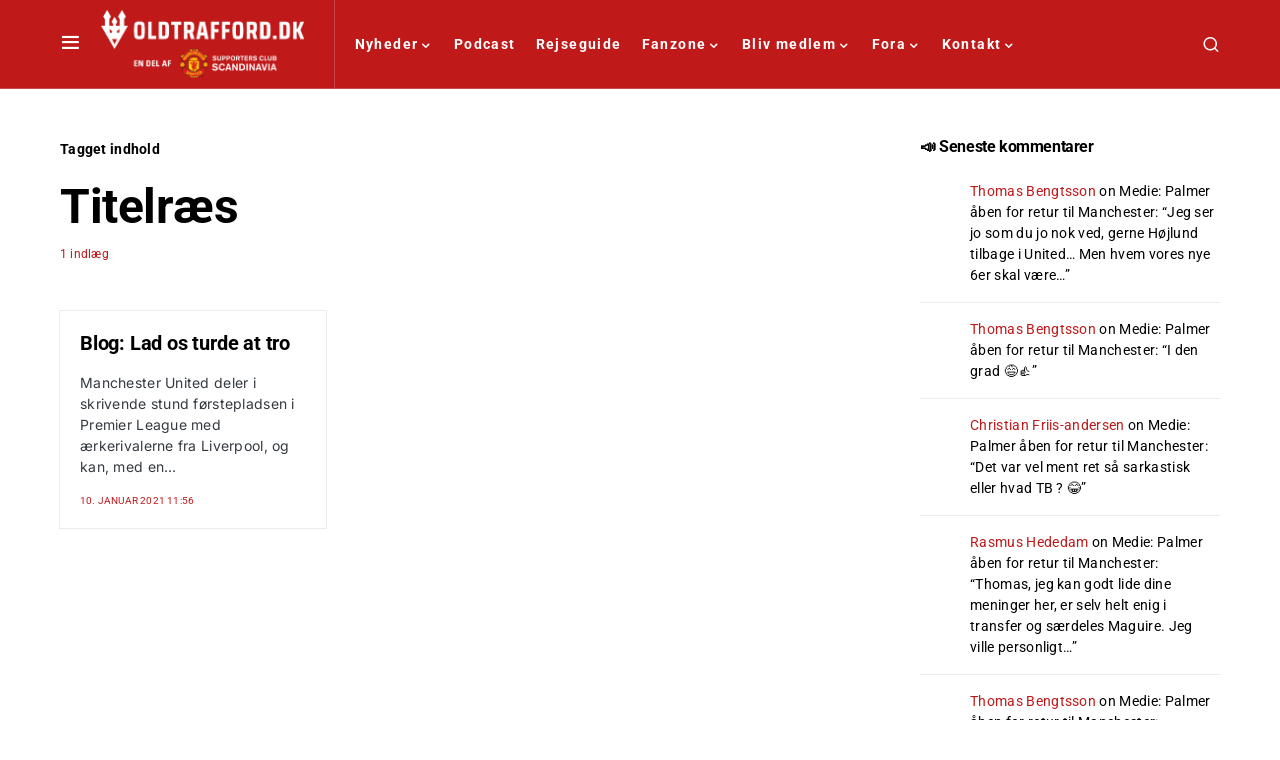

--- FILE ---
content_type: text/css; charset=UTF-8
request_url: https://oldtrafford.dk/wp-content/cache/autoptimize/css/autoptimize_single_f2be014d2518ecd9e9665a9189e2c24a.css?ver=1.0.5
body_size: -62
content:
.sdpvs_col{width:250px;display:inline-block;vertical-align:top;padding:5px;text-align:center}.sdpvs_col p{text-align:left}@media (max-width:520px){.sdpvs_col{width:100%;width:100vw;display:block}}.sdpvs_pie{width:200px;height:200px}.sdpvs_year_bar{border:0;margin:0;padding:0;background-color:blue;color:transparent;cursor:pointer;opacity:.5}.sdpvs_author_legend{border:0;margin:0;padding:0;color:transparent;cursor:pointer;opacity:.1}a .sdpvs_segment:hover,a .sdpvs_bar:hover{stroke:#fff;fill:green}.sdpvs_year_bar:hover{background-color:green;border:1px solid #fff}#select-all,#deselect-all{cursor:pointer}#sdpvs_listcontent{display:none;position:fixed;z-index:500;margin:0 auto;padding:10px;top:20%;left:45%;border:1px solid #000;height:auto;max-height:90%;width:250px;background:rgba(255,255,255,.8);overflow-y:scroll}#sdpvs_listcompare{display:none;position:fixed;z-index:501;margin:0 auto;padding:10px;top:10%;left:45%;border:1px solid #000;height:auto;max-height:90%;width:auto;max-width:90%;background:rgba(255,255,255,.8);overflow-y:scroll}@media (max-width:1000px){#sdpvs_listcontent{left:40%}#sdpvs_listcompare{left:30%}}@media (max-width:800px){#sdpvs_listcontent{left:30%}#sdpvs_listcompare{left:20%}}@media (max-width:550px){#sdpvs_listcontent{left:20%}#sdpvs_listcompare{left:10%}}@media (max-width:450px){#sdpvs_listcontent{top:0;left:10%;background:rgba(255,255,255,.9)}#sdpvs_listcompare{left:2%}}#sdpvs_loading{display:none;position:fixed;z-index:1000;top:0;left:0;height:100%;width:100%;background:rgba(255,255,255,0) url(//oldtrafford.dk/wp-content/plugins/post-volume-stats/images/loading.gif) 50% 50% no-repeat}#sdpvs_loading img{margin:0 auto;display:block}

--- FILE ---
content_type: text/css; charset=UTF-8
request_url: https://oldtrafford.dk/wp-content/cache/autoptimize/css/autoptimize_single_03555ded87d108533646b633671c532a.css?ver=1.2.3
body_size: 29445
content:
@charset "UTF-8";:root{--cs-common-border-radius:0px;--cs-primary-border-radius:0px;--cs-secondary-border-radius:50%;--cs-styled-category-border-radius:0;--cs-image-border-radius:0px;--cs-header-topbar-height:90px;--cs-header-height:60px;--cs-header-initial-height:200px;--cs-entry-content-width:700px;--cs-entry-content-medium-width:800px;--cs-entry-content-large-width:1160px;--cs-entry-heading-large-width:800px}:root,[site-data-scheme=default]{--cs-color-site-background:#fff;--cs-color-topbar-background:#fff;--cs-color-header-background:#fff;--cs-color-submenu-background:#fff;--cs-color-search-background:#f8f9fa;--cs-color-footer-background:#111}[site-data-scheme=dark]{--cs-color-site-background:#1c1c1c;--cs-color-topbar-background:#1c1c1c;--cs-color-header-background:#1c1c1c;--cs-color-submenu-background:#1c1c1c;--cs-color-search-background:#333335;--cs-color-footer-background:#1c1c1c}:root,[data-scheme=default]{--cs-color-contrast-50:#f8f9fa;--cs-color-contrast-100:#f8f9fa;--cs-color-contrast-200:#e9ecef;--cs-color-contrast-300:#dee2e6;--cs-color-contrast-400:#ced4da;--cs-color-contrast-500:#adb5bd;--cs-color-contrast-600:#6c757d;--cs-color-contrast-700:#495057;--cs-color-contrast-800:#343a40;--cs-color-contrast-900:#212529;--cs-color-button:#000;--cs-color-button-contrast:#fff;--cs-color-button-hover:#282828;--cs-color-button-hover-contrast:#fff;--cs-color-styled-heading:#0ee6b0;--cs-color-styled-heading-contrast:#000;--cs-color-styled-heading-hover:#0ee6b0;--cs-color-styled-heading-hover-contrast:#000;--cs-color-styled-category:rgba(0,0,0,.3);--cs-color-styled-category-contrast:#fff;--cs-color-styled-category-hover:#000;--cs-color-styled-category-hover-contrast:#fff;--cs-color-category:#04bc8e;--cs-color-category-hover:#000;--cs-color-category-underline:rgba(255,255,255,0);--cs-color-primary:#000;--cs-color-primary-contrast:#fff;--cs-color-secondary:#818181;--cs-color-secondary-contrast:#000;--cs-color-accent:#0a0a0a;--cs-color-accent-contrast:#fff;--cs-color-overlay-background:rgba(0,0,0,.25)}[data-scheme=inverse]{--cs-color-contrast-50:rgba(255,255,255,.1);--cs-color-contrast-100:rgba(255,255,255,.1);--cs-color-contrast-200:rgba(255,255,255,.2);--cs-color-contrast-300:rgba(255,255,255,.3);--cs-color-contrast-400:rgba(255,255,255,.4);--cs-color-contrast-500:rgba(255,255,255,.5);--cs-color-contrast-600:rgba(255,255,255,.6);--cs-color-contrast-700:rgba(255,255,255,.7);--cs-color-contrast-800:rgba(255,255,255,.8);--cs-color-contrast-900:rgba(255,255,255,.9);--cs-color-primary:#fff;--cs-color-primary-contrast:#000;--cs-color-secondary:rgba(255,255,255,.85);--cs-color-secondary-contrast:#000;--cs-color-category:#fff;--cs-color-category-hover:rgba(255,255,255,.85)}[data-scheme=dark]{--cs-color-contrast-50:#000;--cs-color-contrast-100:#333;--cs-color-contrast-200:#494949;--cs-color-contrast-300:#606060;--cs-color-contrast-400:#777;--cs-color-contrast-500:#8e8e8e;--cs-color-contrast-600:#a4a4a5;--cs-color-contrast-700:#bbb;--cs-color-contrast-800:#d2d2d2;--cs-color-contrast-900:#e9e9e9;--cs-color-button:#3d3d3d;--cs-color-button-contrast:#fff;--cs-color-button-hover:#242424;--cs-color-button-hover-contrast:#fff;--cs-color-styled-heading:#0ee6b0;--cs-color-styled-heading-contrast:#000;--cs-color-styled-heading-hover:#0ee6b0;--cs-color-styled-heading-hover-contrast:#000;--cs-color-styled-category:#000;--cs-color-styled-category-contrast:#fff;--cs-color-styled-category-hover:#0ee6b0;--cs-color-styled-category-hover-contrast:#000;--cs-color-category:#0ee6b0;--cs-color-category-hover:#fff;--cs-color-category-underline:rgba(255,255,255,0);--cs-color-primary:#fff;--cs-color-primary-contrast:#000;--cs-color-secondary:#858585;--cs-color-secondary-contrast:#000;--cs-color-accent:#0ee6b0;--cs-color-accent-contrast:#000}[data-scheme]{color:var(--cs-color-primary)}.cs-scheme-toggled[data-scheme] *,.cs-scheme-toggled[data-scheme] *:after,.cs-scheme-toggled[data-scheme] *:before{transition:none !important}:root,[data-scheme=default]{--cs-palette-color-blue:#59bacc;--cs-palette-color-green:#58ad69;--cs-palette-color-orange:#ffbc49;--cs-palette-color-red:#e32c26;--cs-palette-color-black:#000;--cs-palette-color-white:#fff;--cs-palette-color-secondary:"#818181";--cs-palette-color-gray-50:#f8f9fa;--cs-palette-color-gray-100:#f8f9fa;--cs-palette-color-gray-200:#e9ecef}[data-scheme=inverse]{--cs-palette-color-black:#fff;--cs-palette-color-white:#000;--cs-palette-color-secondary:rgba(255,255,255,.85);--cs-palette-color-gray-50:rgba(255,255,255,.1);--cs-palette-color-gray-100:rgba(255,255,255,.1);--cs-palette-color-gray-200:rgba(255,255,255,.2)}[data-scheme=dark]{--cs-palette-color-black:#fff;--cs-palette-color-white:#000;--cs-palette-color-secondary:"#858585";--cs-palette-color-gray-50:#000;--cs-palette-color-gray-100:#333335;--cs-palette-color-gray-200:#49494b}.has-blue-color{color:var(--cs-palette-color-blue) !important}.has-blue-background-color{background-color:var(--cs-palette-color-blue) !important}.has-green-color{color:var(--cs-palette-color-green) !important}.has-green-background-color{background-color:var(--cs-palette-color-green) !important}.has-orange-color{color:var(--cs-palette-color-orange) !important}.has-orange-background-color{background-color:var(--cs-palette-color-orange) !important}.has-red-color{color:var(--cs-palette-color-red) !important}.has-red-background-color{background-color:var(--cs-palette-color-red) !important}.has-black-color{color:var(--cs-palette-color-black) !important}.has-black-background-color{background-color:var(--cs-palette-color-black) !important}.has-white-color{color:var(--cs-palette-color-white) !important}.has-white-background-color{background-color:var(--cs-palette-color-white) !important}.has-secondary-color{color:var(--cs-palette-color-secondary) !important}.has-secondary-background-color{background-color:var(--cs-palette-color-secondary) !important}.has-gray-50-color{color:var(--cs-palette-color-gray-50) !important}.has-gray-50-background-color{background-color:var(--cs-palette-color-gray-50) !important}.has-gray-100-color{color:var(--cs-palette-color-gray-100) !important}.has-gray-100-background-color{background-color:var(--cs-palette-color-gray-100) !important}.has-gray-200-color{color:var(--cs-palette-color-gray-200) !important}.has-gray-200-background-color{background-color:var(--cs-palette-color-gray-200) !important}@font-face{font-family:"cs-icons";src:url(//oldtrafford.dk/wp-content/themes/newsblock/./assets/static/icon-fonts/icons.ttf) format("truetype"),url(//oldtrafford.dk/wp-content/themes/newsblock/./assets/static/icon-fonts/icons.woff) format("woff"),url(//oldtrafford.dk/wp-content/themes/newsblock/./assets/static/icon-fonts/icons.svg#icons) format("svg");font-weight:400;font-style:normal;font-display:swap}[class^=cs-icon-],[class*=" cs-icon-"]{font-family:"cs-icons" !important;speak:none;font-style:normal;font-weight:400;font-variant:normal;text-transform:none;line-height:1;-webkit-font-smoothing:antialiased;-moz-osx-font-smoothing:grayscale}.cs-icon-pinterest:before{content:""}.cs-icon-arrow-long-bottom:before{content:""}.cs-icon-arrow-long-top:before{content:""}.cs-icon-arrow-long-left:before{content:""}.cs-icon-arrow-long-right:before{content:""}.cs-icon-instagram:before{content:""}.cs-icon-youtube-alt:before{content:""}.cs-icon-dot-single:before{content:""}.cs-icon-pause:before{content:""}.cs-icon-send:before{content:""}.cs-icon-share-top:before{content:""}.cs-icon-volume-x:before{content:""}.cs-icon-volume:before{content:""}.cs-icon-pause-circle:before{content:""}.cs-icon-play-circle:before{content:""}.cs-icon-clock:before{content:""}.cs-icon-bag:before{content:""}.cs-icon-cart:before{content:""}.cs-icon-activity:before{content:""}.cs-icon-alert-circle:before{content:""}.cs-icon-arrow-down:before{content:""}.cs-icon-arrow-down-circle:before{content:""}.cs-icon-arrow-left:before{content:""}.cs-icon-arrow-left-circle:before{content:""}.cs-icon-arrow-right:before{content:""}.cs-icon-arrow-right-circle:before{content:""}.cs-icon-arrow-up-circle:before{content:""}.cs-icon-at-sign:before{content:""}.cs-icon-award:before{content:""}.cs-icon-bookmark:before{content:""}.cs-icon-chevron-down:before{content:""}.cs-icon-chevron-left:before{content:""}.cs-icon-chevron-right:before{content:""}.cs-icon-chevron-up:before{content:""}.cs-icon-circle:before{content:""}.cs-icon-eye:before{content:""}.cs-icon-file:before{content:""}.cs-icon-file-text:before{content:""}.cs-icon-film:before{content:""}.cs-icon-help-circle:before{content:""}.cs-icon-info:before{content:""}.cs-icon-menu:before{content:""}.cs-icon-message-square:before{content:""}.cs-icon-more-horizontal:before{content:""}.cs-icon-more-vertical:before{content:""}.cs-icon-music:before{content:""}.cs-icon-play:before{content:""}.cs-icon-play-circle:before{content:""}.cs-icon-plus-circle:before{content:""}.cs-icon-search:before{content:""}.cs-icon-share:before{content:""}.cs-icon-tag:before{content:""}.cs-icon-watch:before{content:""}.cs-icon-x:before{content:""}.cs-icon-x-circle:before{content:""}.cs-icon-x-square:before{content:""}.cs-icon-youtube:before{content:""}.cs-icon-zap:before{content:""}.cs-icon-zoom-in:before{content:""}.cs-icon-zoom-out:before{content:""}.cs-icon-mail:before{content:""}.cs-icon-bar-chart:before{content:""}.cs-icon-image:before{content:""}.cs-icon-moon:before{content:""}.cs-icon-sun:before{content:""}.cnvs-block-section-heading{--cnvs-section-heading-color:var(--cs-color-primary);--cnvs-section-heading-border-color:var(--cs-color-contrast-200);--cnvs-section-heading-icon-color:var(--cs-color-primary);--cnvs-section-heading-accent-block-backround:var(--cs-color-primary);--cnvs-section-heading-accent-block-color:var(--cs-color-primary-contrast);font-family:var(--cs-font-section-headings-family),sans-serif;font-size:var(--cs-font-section-headings-size);font-weight:var(--cs-font-section-headings-weight);font-style:var(--cs-font-section-headings-style);letter-spacing:var(--cs-font-section-headings-letter-spacing);text-transform:var(--cs-font-section-headings-text-transform)}.cnvs-block-section-heading .cnvs-section-title{font-family:var(--cs-font-section-headings-family),sans-serif;font-size:var(--cs-font-section-headings-size);font-weight:var(--cs-font-section-headings-weight);font-style:var(--cs-font-section-headings-style);letter-spacing:var(--cs-font-section-headings-letter-spacing);text-transform:var(--cs-font-section-headings-text-transform)}.is-style-cnvs-block-section-heading-decorative .cnvs-section-title,.section-heading-default-decorative .is-style-cnvs-block-section-heading-default .cnvs-section-title{font-family:var(--cs-font-decorated-heading-family),sans-serif;font-size:var(--cs-font-decorated-heading-font-size);font-weight:var(--cs-font-decorated-heading-weight);text-transform:var(--cs-font-decorated-heading-text-transform);line-height:var(--cs-font-decorated-heading-line-height);letter-spacing:var(--cs-font-decorated-heading-letter-spacing)}*,*:before,*:after{box-sizing:border-box}html{font-family:sans-serif;line-height:1.15;-webkit-text-size-adjust:100%;-webkit-tap-highlight-color:rgba(0,0,0,0)}article,aside,figcaption,figure,footer,header,hgroup,main,nav,section{display:block}body{margin:0;font-family:-apple-system,BlinkMacSystemFont,"Segoe UI",Roboto,"Helvetica Neue",Arial,"Noto Sans",sans-serif,"Apple Color Emoji","Segoe UI Emoji","Segoe UI Symbol","Noto Color Emoji";font-size:1rem;font-weight:400;line-height:1.5;color:#000;text-align:left;background-color:#fff}[tabindex="-1"]:focus:not(:focus-visible){outline:0 !important}hr,.wp-block-separator{box-sizing:content-box;height:0;overflow:visible}h1,h2,h3,h4,h5,h6{margin-top:0;margin-bottom:1rem}p{margin-top:0;margin-bottom:1rem}abbr[title],abbr[data-original-title]{text-decoration:underline;-webkit-text-decoration:underline dotted;text-decoration:underline dotted;cursor:help;border-bottom:0;-webkit-text-decoration-skip-ink:none;text-decoration-skip-ink:none}address{margin-bottom:1rem;font-style:normal;line-height:inherit}ol,ul,dl{margin-top:0;margin-bottom:1rem}ol ol,ul ul,ol ul,ul ol{margin-bottom:0}dt{font-weight:700}dd{margin-bottom:.5rem;margin-left:0}blockquote{margin:0 0 1rem}b,strong{font-weight:bolder}small{font-size:80%}sub,sup{position:relative;font-size:75%;line-height:0;vertical-align:baseline}sub{bottom:-.25em}sup{top:-.5em}a{color:var(--cs-color-primary);text-decoration:none;background-color:transparent;transition:color .25s}a:hover{color:var(--cs-color-primary);text-decoration:none}a:not([href]){color:inherit;text-decoration:none}a:not([href]):hover{color:inherit;text-decoration:none}pre,code,kbd,samp{font-family:SFMono-Regular,Menlo,Monaco,Consolas,"Liberation Mono","Courier New",monospace;font-size:1em}pre{margin-top:0;margin-bottom:1rem;overflow:auto}figure{margin:0 0 1rem}img{vertical-align:middle;border-style:none}svg{overflow:hidden;vertical-align:middle}table,.wp-block-table{border-collapse:collapse}caption{padding-top:.75rem;padding-bottom:.75rem;color:#6c757d;text-align:left;caption-side:bottom}th{text-align:inherit}label{display:inline-block;margin-bottom:.5rem}button{border-radius:0}button:focus{outline:1px dotted;outline:5px auto -webkit-focus-ring-color}input,button,select,optgroup,textarea{margin:0;font-family:inherit;font-size:inherit;line-height:inherit}button,input{overflow:visible}button,select{text-transform:none}select{word-wrap:normal}button,[type=button],[type=reset],[type=submit]{-webkit-appearance:button}button:not(:disabled),[type=button]:not(:disabled),[type=reset]:not(:disabled),[type=submit]:not(:disabled){cursor:pointer}button::-moz-focus-inner,[type=button]::-moz-focus-inner,[type=reset]::-moz-focus-inner,[type=submit]::-moz-focus-inner{padding:0;border-style:none}input[type=radio],input[type=checkbox]{box-sizing:border-box;padding:0}input[type=date],input[type=time],input[type=datetime-local],input[type=month]{-webkit-appearance:listbox}textarea{overflow:auto;resize:vertical}fieldset{min-width:0;padding:0;margin:0;border:0}legend{display:block;width:100%;max-width:100%;padding:0;margin-bottom:.5rem;font-size:1.5rem;line-height:inherit;color:inherit;white-space:normal}progress{vertical-align:baseline}[type=number]::-webkit-inner-spin-button,[type=number]::-webkit-outer-spin-button{height:auto}[type=search]{outline-offset:-2px;-webkit-appearance:none}[type=search]::-webkit-search-decoration{-webkit-appearance:none}::-webkit-file-upload-button{font:inherit;-webkit-appearance:button}output{display:inline-block}summary{display:list-item;cursor:pointer}template{display:none}[hidden]{display:none !important}.screen-reader-text,.sr-only{display:none}html{-webkit-font-smoothing:antialiased;-moz-osx-font-smoothing:grayscale;font-size:16px;font-family:var(--cs-font-base-family)}body{font-family:var(--cs-font-base-family),sans-serif;font-size:var(--cs-font-base-size);font-weight:var(--cs-font-base-weight);font-style:var(--cs-font-base-style);line-height:var(--cs-font-base-line-height);letter-spacing:var(--cs-font-base-letter-spacing)}h1,h2,h3,h4,h5,h6,.h1,.h2,.h3,.h4,.h5,.h6{margin-top:0;margin-bottom:1rem;word-wrap:break-word;font-family:var(--cs-font-headings-family),sans-serif;font-weight:var(--cs-font-headings-weight);text-transform:var(--cs-font-headings-text-transform);line-height:var(--cs-font-headings-line-height);letter-spacing:var(--cs-font-headings-letter-spacing)}h1,.h1{font-size:3rem}h2,.h2{font-size:2.5rem}h3,.h3{font-size:1.875rem}h4,.h4{font-size:1.5rem}h5,.h5{font-size:1.25rem}h6,.h6{font-size:1rem}hr,.wp-block-separator{border:0;border-top:1px solid var(--cs-color-contrast-200)}small,.small{font-family:var(--cs-font-secondary-family),sans-serif;font-size:var(--cs-font-secondary-size);font-weight:var(--cs-font-secondary-weight);font-style:var(--cs-font-secondary-style);letter-spacing:var(--cs-font-secondary-letter-spacing);text-transform:var(--cs-font-secondary-text-transform)}mark,.mark{padding:.2em;background-color:#fcf8e3;font-family:var(--cs-font-secondary-family),sans-serif;font-size:var(--cs-font-secondary-size);font-weight:var(--cs-font-secondary-weight);font-style:var(--cs-font-secondary-style);letter-spacing:var(--cs-font-secondary-letter-spacing);text-transform:var(--cs-font-secondary-text-transform)}figcaption,cite,caption,time{font-family:var(--cs-font-secondary-family),sans-serif;font-size:var(--cs-font-secondary-size);font-weight:var(--cs-font-secondary-weight);font-style:var(--cs-font-secondary-style);letter-spacing:var(--cs-font-secondary-letter-spacing);text-transform:var(--cs-font-secondary-text-transform)}.cs-section-heading{font-family:var(--cs-font-section-headings-family),sans-serif;font-size:var(--cs-font-section-headings-size);font-weight:var(--cs-font-section-headings-weight);font-style:var(--cs-font-section-headings-style);letter-spacing:var(--cs-font-section-headings-letter-spacing);text-transform:var(--cs-font-section-headings-text-transform);margin-bottom:0}.cs-section-heading-common{border-bottom:4px solid var(--cs-color-contrast-200);padding-bottom:1em}.has-small-font-size{font-size:13px}.has-normal-font-size,.has-regular-font-size{font-size:16px}.has-medium-font-size{font-size:20px}.has-large-font-size{font-size:36px}.has-huge-font-size,.has-larger-font-size{font-size:48px}table,.wp-block-table{width:100%;border-collapse:collapse;margin-bottom:0;text-align:left}table th,.wp-block-table th,table td,.wp-block-table td{padding:.75rem;vertical-align:middle;border:none;border-top:1px solid var(--cs-color-contrast-200)}table th,.wp-block-table th{font-family:var(--cs-font-headings-family),sans-serif;font-weight:var(--cs-font-headings-weight);text-transform:var(--cs-font-headings-text-transform);line-height:var(--cs-font-headings-line-height);letter-spacing:var(--cs-font-headings-letter-spacing)}table thead,.wp-block-table thead{border-bottom:2px solid var(--cs-color-contrast-200)}table tfoot,.wp-block-table tfoot{border-top:2px solid var(--cs-color-contrast-200)}table tbody+tbody,.wp-block-table tbody+tbody{border-top:2px solid var(--cs-color-contrast-200)}table th,.wp-block-table th,table td,.wp-block-table td{border:1px solid var(--cs-color-contrast-200)}table thead th,.wp-block-table thead th,table thead td,.wp-block-table thead td{border-bottom-width:1px}.wp-block-table.is-style-stripes{border-bottom:none}.wp-block-table.is-style-stripes tbody tr:nth-child(odd){background-color:var(--cs-color-contrast-100)}.wp-block-table figcaption{padding:.75rem 0;color:var(--cs-color-secondary);text-align:left}.cs-table-simple-bordered tr th,.cs-table-simple-bordered tr td{border:none;border-top:1px solid var(--cs-color-contrast-200)}.cs-table-striped tbody tr:nth-of-type(odd){background-color:var(--cs-color-contrast-100)}@media (max-width:599.98px){.cs-table-responsive-sm{display:block;width:100%;overflow-x:auto;-webkit-overflow-scrolling:touch;-ms-overflow-style:-ms-autohiding-scrollbar}}@media (max-width:719.98px){.cs-table-responsive-md{display:block;width:100%;overflow-x:auto;-webkit-overflow-scrolling:touch;-ms-overflow-style:-ms-autohiding-scrollbar}}@media (max-width:1019.98px){.cs-table-responsive-lg{display:block;width:100%;overflow-x:auto;-webkit-overflow-scrolling:touch;-ms-overflow-style:-ms-autohiding-scrollbar}}@media (max-width:1199.98px){.cs-table-responsive-xl{display:block;width:100%;overflow-x:auto;-webkit-overflow-scrolling:touch;-ms-overflow-style:-ms-autohiding-scrollbar}}@media (max-width:1919.98px){.cs-table-responsive-full{display:block;width:100%;overflow-x:auto;-webkit-overflow-scrolling:touch;-ms-overflow-style:-ms-autohiding-scrollbar}}.cs-table-responsive{display:block;width:100%;overflow-x:auto;-webkit-overflow-scrolling:touch;-ms-overflow-style:-ms-autohiding-scrollbar}.cs-main-content .entry-content>*:last-child:after,.cs-main-content .entry-summary>*:last-child:after{content:"";clear:both;display:table}.cs-main-content .entry-content>*,.cs-main-content .entry-content .wp-block-column>*,.cs-main-content .entry-content .wp-block-group__inner-container>*,.cs-main-content .entry-content .wp-block-cover__inner-container>*,.cs-main-content .entry-content .wp-block-media-text__content>*,.cs-main-content .entry-content .cnvs-block-column-inner>div>*,.cs-main-content .entry-content .cnvs-block-section-content-inner>*,.cs-main-content .entry-content .cnvs-block-section-sidebar-inner>*,.cs-main-content .entry-summary>*,.cs-main-content .entry-summary .wp-block-column>*,.cs-main-content .entry-summary .wp-block-group__inner-container>*,.cs-main-content .entry-summary .wp-block-cover__inner-container>*,.cs-main-content .entry-summary .wp-block-media-text__content>*,.cs-main-content .entry-summary .cnvs-block-column-inner>div>*,.cs-main-content .entry-summary .cnvs-block-section-content-inner>*,.cs-main-content .entry-summary .cnvs-block-section-sidebar-inner>*{margin-top:32px;margin-bottom:32px}@media (min-width:600px){.cs-main-content .entry-content>*,.cs-main-content .entry-content .wp-block-column>*,.cs-main-content .entry-content .wp-block-group__inner-container>*,.cs-main-content .entry-content .wp-block-cover__inner-container>*,.cs-main-content .entry-content .wp-block-media-text__content>*,.cs-main-content .entry-content .cnvs-block-column-inner>div>*,.cs-main-content .entry-content .cnvs-block-section-content-inner>*,.cs-main-content .entry-content .cnvs-block-section-sidebar-inner>*,.cs-main-content .entry-summary>*,.cs-main-content .entry-summary .wp-block-column>*,.cs-main-content .entry-summary .wp-block-group__inner-container>*,.cs-main-content .entry-summary .wp-block-cover__inner-container>*,.cs-main-content .entry-summary .wp-block-media-text__content>*,.cs-main-content .entry-summary .cnvs-block-column-inner>div>*,.cs-main-content .entry-summary .cnvs-block-section-content-inner>*,.cs-main-content .entry-summary .cnvs-block-section-sidebar-inner>*{margin-top:32px;margin-bottom:32px}}.cs-main-content .entry-content>*:first-child,.cs-main-content .entry-content .wp-block-column>*:first-child,.cs-main-content .entry-content .wp-block-group__inner-container>*:first-child,.cs-main-content .entry-content .wp-block-cover__inner-container>*:first-child,.cs-main-content .entry-content .wp-block-media-text__content>*:first-child,.cs-main-content .entry-content .cnvs-block-column-inner>div>*:first-child,.cs-main-content .entry-content .cnvs-block-section-content-inner>*:first-child,.cs-main-content .entry-content .cnvs-block-section-sidebar-inner>*:first-child,.cs-main-content .entry-summary>*:first-child,.cs-main-content .entry-summary .wp-block-column>*:first-child,.cs-main-content .entry-summary .wp-block-group__inner-container>*:first-child,.cs-main-content .entry-summary .wp-block-cover__inner-container>*:first-child,.cs-main-content .entry-summary .wp-block-media-text__content>*:first-child,.cs-main-content .entry-summary .cnvs-block-column-inner>div>*:first-child,.cs-main-content .entry-summary .cnvs-block-section-content-inner>*:first-child,.cs-main-content .entry-summary .cnvs-block-section-sidebar-inner>*:first-child{margin-top:0}.cs-main-content .entry-content>*:last-child,.cs-main-content .entry-content .wp-block-column>*:last-child,.cs-main-content .entry-content .wp-block-group__inner-container>*:last-child,.cs-main-content .entry-content .wp-block-cover__inner-container>*:last-child,.cs-main-content .entry-content .wp-block-media-text__content>*:last-child,.cs-main-content .entry-content .cnvs-block-column-inner>div>*:last-child,.cs-main-content .entry-content .cnvs-block-section-content-inner>*:last-child,.cs-main-content .entry-content .cnvs-block-section-sidebar-inner>*:last-child,.cs-main-content .entry-summary>*:last-child,.cs-main-content .entry-summary .wp-block-column>*:last-child,.cs-main-content .entry-summary .wp-block-group__inner-container>*:last-child,.cs-main-content .entry-summary .wp-block-cover__inner-container>*:last-child,.cs-main-content .entry-summary .wp-block-media-text__content>*:last-child,.cs-main-content .entry-summary .cnvs-block-column-inner>div>*:last-child,.cs-main-content .entry-summary .cnvs-block-section-content-inner>*:last-child,.cs-main-content .entry-summary .cnvs-block-section-sidebar-inner>*:last-child{margin-bottom:0}.cs-main-content .entry-content .cnvs-block-section,.cs-main-content .entry-summary .cnvs-block-section{margin-top:64px;margin-bottom:64px}@media (min-width:600px){.cs-main-content .entry-content .cnvs-block-section,.cs-main-content .entry-summary .cnvs-block-section{margin-top:64px;margin-bottom:64px}}.cs-main-content .entry-content .cnvs-block-section:first-child,.cs-main-content .entry-summary .cnvs-block-section:first-child{margin-top:0}.cs-main-content .entry-content .cnvs-block-section:last-child,.cs-main-content .entry-summary .cnvs-block-section:last-child{margin-bottom:0}.cs-main-content .entry-content .cnvs-block-posts,.cs-main-content .entry-summary .cnvs-block-posts{margin-top:48px;margin-bottom:48px}@media (min-width:600px){.cs-main-content .entry-content .cnvs-block-posts,.cs-main-content .entry-summary .cnvs-block-posts{margin-top:48px;margin-bottom:48px}}.cs-main-content .entry-content .cnvs-block-posts:first-child,.cs-main-content .entry-summary .cnvs-block-posts:first-child{margin-top:0}.cs-main-content .entry-content .cnvs-block-posts:last-child,.cs-main-content .entry-summary .cnvs-block-posts:last-child{margin-bottom:0}.cs-main-content .entry-content .cnvs-block-posts+.cnvs-block-section-heading,.cs-main-content .entry-summary .cnvs-block-posts+.cnvs-block-section-heading{margin-top:64px}@media (min-width:600px){.cs-main-content .entry-content .cnvs-block-posts+.cnvs-block-section-heading,.cs-main-content .entry-summary .cnvs-block-posts+.cnvs-block-section-heading{margin-top:64px}.cs-main-content .entry-content .cnvs-block-posts+.cnvs-block-section-heading:first-child,.cs-main-content .entry-summary .cnvs-block-posts+.cnvs-block-section-heading:first-child{margin-top:0}}.cs-main-content .entry-content .cnvs-block-section-heading+.cnvs-block-posts,.cs-main-content .entry-summary .cnvs-block-section-heading+.cnvs-block-posts{margin-top:32px}.cs-main-content .entry-content .cnvs-block-section-heading+.cnvs-block-posts:first-child,.cs-main-content .entry-summary .cnvs-block-section-heading+.cnvs-block-posts:first-child{margin-top:0}.cs-main-content .entry-content>h1:not(:first-child),.cs-main-content .entry-content>h2:not(:first-child),.cs-main-content .entry-content>h3:not(:first-child),.cs-main-content .entry-content>h4:not(:first-child),.cs-main-content .entry-content>h5:not(:first-child),.cs-main-content .entry-content>h6:not(:first-child),.cs-main-content .entry-content>.h1:not(:first-child),.cs-main-content .entry-content>.h2:not(:first-child),.cs-main-content .entry-content>.h3:not(:first-child),.cs-main-content .entry-content>.h4:not(:first-child),.cs-main-content .entry-content>.h5:not(:first-child),.cs-main-content .entry-content>.h6:not(:first-child),.cs-main-content .entry-summary>h1:not(:first-child),.cs-main-content .entry-summary>h2:not(:first-child),.cs-main-content .entry-summary>h3:not(:first-child),.cs-main-content .entry-summary>h4:not(:first-child),.cs-main-content .entry-summary>h5:not(:first-child),.cs-main-content .entry-summary>h6:not(:first-child),.cs-main-content .entry-summary>.h1:not(:first-child),.cs-main-content .entry-summary>.h2:not(:first-child),.cs-main-content .entry-summary>.h3:not(:first-child),.cs-main-content .entry-summary>.h4:not(:first-child),.cs-main-content .entry-summary>.h5:not(:first-child),.cs-main-content .entry-summary>.h6:not(:first-child){margin-top:64px}.cs-main-content .entry-content .entry-content,.cs-main-content .entry-content .entry-summary,.cs-main-content .entry-summary .entry-content,.cs-main-content .entry-summary .entry-summary{margin:inherit;max-width:inherit;padding:inherit}@media (min-width:600px){.cs-main-content .entry-content .entry-content,.cs-main-content .entry-content .entry-summary,.cs-main-content .entry-summary .entry-content,.cs-main-content .entry-summary .entry-summary{margin:inherit;max-width:inherit;padding:inherit}}.cs-main-content .entry-content>.alignleft,.cs-main-content .entry-content>.alignright,.cs-main-content .entry-summary>.alignleft,.cs-main-content .entry-summary>.alignright{margin-top:0}.entry-content{line-height:var(--cs-font-base-line-height)}.entry-content p>a,.entry-content p>strong>a,.entry-content figcaption>a,.entry-content>a,.entry-content>p>a,.entry-content>ul li>a,.entry-content>ol li>a,.entry-content>p>em>a,.entry-content>p>strong>a,.entry-content td>a,.entry-content th>a,.entry-content .is-root-container>a,.entry-content .is-root-container>p>a,.entry-content .is-root-container>ul li>a,.entry-content .is-root-container>ol li>a,.entry-content .is-root-container>p>em>a,.entry-content .is-root-container>p>strong>a{color:var(--cs-color-primary);text-decoration:underline}.entry-content p>a:hover,.entry-content p>a:focus,.entry-content p>strong>a:hover,.entry-content p>strong>a:focus,.entry-content figcaption>a:hover,.entry-content figcaption>a:focus,.entry-content>a:hover,.entry-content>a:focus,.entry-content>p>a:hover,.entry-content>p>a:focus,.entry-content>ul li>a:hover,.entry-content>ul li>a:focus,.entry-content>ol li>a:hover,.entry-content>ol li>a:focus,.entry-content>p>em>a:hover,.entry-content>p>em>a:focus,.entry-content>p>strong>a:hover,.entry-content>p>strong>a:focus,.entry-content td>a:hover,.entry-content td>a:focus,.entry-content th>a:hover,.entry-content th>a:focus,.entry-content .is-root-container>a:hover,.entry-content .is-root-container>a:focus,.entry-content .is-root-container>p>a:hover,.entry-content .is-root-container>p>a:focus,.entry-content .is-root-container>ul li>a:hover,.entry-content .is-root-container>ul li>a:focus,.entry-content .is-root-container>ol li>a:hover,.entry-content .is-root-container>ol li>a:focus,.entry-content .is-root-container>p>em>a:hover,.entry-content .is-root-container>p>em>a:focus,.entry-content .is-root-container>p>strong>a:hover,.entry-content .is-root-container>p>strong>a:focus{color:var(--cs-color-primary);text-decoration:none}.entry-content>blockquote{position:relative;font-size:1.25rem;line-height:var(--cs-font-base-line-height);margin-left:0;margin-right:0;background:var(--cs-color-contrast-50);margin-top:48px;margin-bottom:48px;padding:2rem;border-left:0;border-radius:var(--cs-common-border-radius);font-family:var(--cs-font-headings-family),sans-serif;font-weight:var(--cs-font-headings-weight);text-transform:var(--cs-font-headings-text-transform);line-height:var(--cs-font-headings-line-height);letter-spacing:var(--cs-font-headings-letter-spacing)}.entry-content>blockquote cite{display:block;color:var(--cs-color-secondary);font-style:normal;margin-top:.5rem;font-family:var(--cs-font-secondary-family),sans-serif;font-size:var(--cs-font-secondary-size);font-weight:var(--cs-font-secondary-weight);font-style:var(--cs-font-secondary-style);letter-spacing:var(--cs-font-secondary-letter-spacing);text-transform:var(--cs-font-secondary-text-transform)}.entry-content>blockquote p{line-height:var(--cs-font-base-line-height)}.entry-content>blockquote p:first-child{font-size:inherit;margin-top:0}.entry-content>blockquote p:last-child{margin-bottom:0}.entry-content pre,.entry-content code{background-color:var(--cs-color-contrast-50)}.entry-content pre{padding:20px}.entry-content pre code{background-color:transparent}.entry-content .wp-caption-dd{color:var(--cs-color-secondary);margin-left:0}.entry-content .is-style-cnvs-paragraph-callout{font-size:1.25rem}.entry-content video,.entry-content iframe,.entry-content object,.entry-content embed{max-width:100%;overflow:hidden}.alignnone{max-width:100%}.alignleft{float:none;margin-right:0}@media (min-width:600px){.alignleft{float:left;margin-right:2rem}}.alignright{float:none;margin-left:0}@media (min-width:600px){.alignright{float:right;margin-left:2rem}}.aligncenter{display:block;clear:both;margin-left:auto;margin-right:auto;max-width:100%}.aligncenter .wp-caption-text,.aligncenter .wp-caption-dd{text-align:center}.aligncenter.wp-block-gallery{display:flex}img.alignleft,img.alignright{margin-bottom:1rem}.wp-block-group.alignleft,.wp-block-group.alignright,.wp-block-pullquote.alignleft,.wp-block-pullquote.alignright,.wp-block-cover-image.alignleft,.wp-block-cover-image.alignright,.wp-block-cover.alignleft,.wp-block-cover.alignright{max-width:100%}@media (min-width:600px){.wp-block-group.alignleft,.wp-block-group.alignright,.wp-block-pullquote.alignleft,.wp-block-pullquote.alignright,.wp-block-cover-image.alignleft,.wp-block-cover-image.alignright,.wp-block-cover.alignleft,.wp-block-cover.alignright{max-width:calc(50% - 1rem)}}.wp-block-group.has-background{padding:1.5rem 2rem}.wp-block-columns>*:not(.wp-block-column):first-child{margin-top:0}.wp-block-columns>*:last-child{margin-bottom:0}.wp-block-columns .wp-block-column>*:first-child{margin-top:0}.wp-block-columns .wp-block-column>*:last-child{margin-bottom:0}@media (max-width:599px){.wp-block-columns .wp-block-column+.wp-block-column{margin-top:32px}}p.has-background{padding:1.5rem 2rem}p.wp-block-subhead{font-size:1.25rem;color:var(--cs-color-secondary);opacity:1}.wp-block-separator{--cnvs-wp-block-separator-color:var(--cs-color-contrast-300)}.wp-block-separator.is-style-dots{border-top:none}.wp-block-separator:not(.is-style-dots){border-top:none;border-bottom:1px solid currentColor}.wp-block-separator.is-style-wide{max-width:var(--cs-editor-width-wide)}.wp-block[data-align=wide] .wp-block-separator.is-style-wide{max-width:var(--cs-editor-width-wide)}.wp-block[data-align=full] .wp-block-separator.is-style-wide{max-width:var(--cs-editor-width-full)}.wp-block-separator:not(.is-style-dots):not(.is-style-wide):not(.alignwide):not(.alignwide):not(.alignfull){max-width:100px}.wp-block[data-align=wide] .wp-block-separator:not(.is-style-dots):not(.is-style-wide):not(.alignwide):not(.alignwide):not(.alignfull){max-width:var(--cs-editor-width-wide)}.wp-block[data-align=full] .wp-block-separator:not(.is-style-dots):not(.is-style-wide):not(.alignwide):not(.alignwide):not(.alignfull){max-width:var(--cs-editor-width-full)}.wp-block-button.alignleft{text-align:left}.wp-block-button.alignright{text-align:right}.wp-block-button.aligncenter{text-align:center}.wp-block-button .wp-block-button__link{text-align:center;white-space:nowrap;vertical-align:middle;-webkit-user-select:none;-moz-user-select:none;-ms-user-select:none;user-select:none;transition:.25s;padding:.75rem 1.5rem;font-family:var(--cs-font-primary-family),sans-serif;font-size:var(--cs-font-primary-size);font-weight:var(--cs-font-primary-weight);font-style:var(--cs-font-primary-style);letter-spacing:var(--cs-font-primary-letter-spacing);text-transform:var(--cs-font-primary-text-transform)}.wp-block-button:not(.is-style-outline) .wp-block-button__link:not(.has-background){background-color:var(--cs-color-button)}.wp-block-button:not(.is-style-outline) .wp-block-button__link:not(.has-background):hover{background-color:var(--cs-color-button-hover);opacity:1}.wp-block-button:not(.is-style-outline) .wp-block-button__link:not(.has-text-color){color:var(--cs-color-button-contrast)}.wp-block-button:not(.is-style-outline) .wp-block-button__link:not(.has-text-color):hover{color:var(--cs-color-button-hover-contrast);opacity:1}.wp-block-button:not(.is-style-outline) .wp-block-button__link:hover{opacity:.75;cursor:pointer}.wp-block-button.is-style-outline .wp-block-button__link:not(.has-background){border-color:var(--cs-color-button);background-color:var(--cs-color-button-contrast)}.wp-block-button.is-style-outline .wp-block-button__link:not(.has-background):hover{border-color:var(--cs-color-button-hover);background-color:var(--cs-color-button-hover-contrast);opacity:1}.wp-block-button.is-style-outline .wp-block-button__link:not(.has-text-color){color:var(--cs-color-button)}.wp-block-button.is-style-outline .wp-block-button__link:not(.has-text-color):hover{color:var(--cs-color-button-hover);opacity:1}.wp-block-file .wp-block-file__button{display:inline-flex;align-items:center;justify-content:center;text-decoration:none;border:none;border-radius:var(--cs-primary-border-radius);line-height:1rem;transition:.25s;box-shadow:none;cursor:pointer;padding:.5rem 1rem;border-radius:auto;background-color:var(--cs-color-button);color:var(--cs-color-button-contrast);font-family:var(--cs-font-primary-family),sans-serif;font-size:var(--cs-font-primary-size);font-weight:var(--cs-font-primary-weight);font-style:var(--cs-font-primary-style);letter-spacing:var(--cs-font-primary-letter-spacing);text-transform:var(--cs-font-primary-text-transform)}.wp-block-file .wp-block-file__button:focus,.wp-block-file .wp-block-file__button:hover{outline:none}.wp-block-file .wp-block-file__button:hover{background-color:var(--cs-color-button-hover);color:var(--cs-color-button-hover-contrast)}.wp-block-code,pre.wp-block-code,code.wp-block-code{background-color:var(--cs-color-contrast-200);padding:1rem 1.5rem;font-family:Menlo,Consolas,monaco,monospace;line-height:var(--cs-font-base-line-height);font-size:.875rem;color:var(--cs-color-primary);white-space:pre-wrap;border-radius:0;border:none}.wp-block-code .editor-plain-text,pre.wp-block-code .editor-plain-text,code.wp-block-code .editor-plain-text{background-color:transparent}.wp-block-preformatted,pre.wp-block-preformatted,code.wp-block-preformatted{background-color:var(--cs-color-contrast-200);padding:1rem 1.5rem}.wp-block-preformatted pre,pre.wp-block-preformatted pre,code.wp-block-preformatted pre{padding:0}.wp-block-preformatted,.wp-block-preformatted pre{font-family:Menlo,Consolas,monaco,monospace;line-height:var(--cs-font-base-line-height);font-size:.875rem;color:var(--cs-color-primary);white-space:pre-wrap}.wp-block-verse,pre.wp-block-verse,code.wp-block-verse{background-color:var(--cs-color-contrast-200);padding:1rem 1.5rem}.wp-block-verse pre,pre.wp-block-verse pre,code.wp-block-verse pre{padding:0}.wp-block-verse,.wp-block-verse pre{font-family:Menlo,Consolas,monaco,monospace;line-height:var(--cs-font-base-line-height);font-size:.875rem;color:var(--cs-color-primary);overflow:auto}.wp-block-audio figcaption{color:var(--cs-color-secondary);text-align:center}.wp-block-embed figcaption{color:var(--cs-color-secondary);text-align:center}.wp-block-video video{width:100%}.wp-block-media-text p:last-child{margin-bottom:0}@media (max-width:599.98px){.wp-block-media-text.is-stacked-on-mobile .wp-block-media-text__content{padding-top:8%;padding-bottom:0}.wp-block-media-text.is-stacked-on-mobile.has-media-on-the-right .wp-block-media-text__content{padding-top:0;padding-bottom:8%}}.wp-block-image figcaption{color:var(--cs-color-secondary);text-align:center}.wp-block-image .alignleft figcaption,.wp-block-image .alignright figcaption,.wp-block-image .aligncenter figcaption,.wp-block-image .alignwide figcaption,.wp-block-image .alignfull figcaption{text-align:center}.wp-block-image.alignleft figcaption,.wp-block-image.alignright figcaption,.wp-block-image.aligncenter figcaption,.wp-block-image.alignwide figcaption,.wp-block-image.alignfull figcaption{text-align:center}.wp-block-image .alignleft,.wp-block-image.alignleft{float:none;margin-right:0}@media (min-width:600px){.wp-block-image .alignleft,.wp-block-image.alignleft{float:left;margin-right:2rem}}.wp-block-image .alignright,.wp-block-image.alignright{float:none;margin-left:0}@media (min-width:600px){.wp-block-image .alignright,.wp-block-image.alignright{float:right;margin-left:2rem}}@media (max-width:599.98px){.wp-block-image .alignleft,.wp-block-image .alignright{margin-left:auto;margin-right:auto}}.wp-block-cover,.wp-block-cover-image{min-height:auto}.wp-block-cover .wp-block-cover__inner-container,.wp-block-cover-image .wp-block-cover__inner-container{width:100%}.wp-block-cover.has-background-dim,.wp-block-cover-image.has-background-dim{padding:40px}.wp-block-cover.has-background-dim a,.wp-block-cover.has-background-dim a:hover,.wp-block-cover-image.has-background-dim a,.wp-block-cover-image.has-background-dim a:hover{color:inherit}.wp-block-cover.has-background-dim .wp-block-cover__inner-container,.wp-block-cover.has-background-dim .wp-block-cover-text,.wp-block-cover-image.has-background-dim .wp-block-cover__inner-container,.wp-block-cover-image.has-background-dim .wp-block-cover-text{color:#fff}.wp-block-cover__inner-container *:last-child{margin-bottom:0}.wp-block-cover .block-list-appender:empty{margin:0}.wp-block-cover .block-editor-block-list__layout .block-editor-block-list__block{margin-bottom:0}.wp-block-cover .block-editor-block-list__layout .block-editor-block-list__block>*{margin-bottom:0}.wp-block-cover .block-editor-block-list__layout *:last-child{margin-bottom:0}.wp-block-cover .wp-block-cover-text{font-size:2.25rem;line-height:var(--cs-font-base-line-height);padding:0;max-width:calc(var(--cs-entry-content-width))}.wp-block-quote{position:relative;font-size:1.25rem;line-height:var(--cs-font-base-line-height);background:var(--cs-color-contrast-50);margin-top:48px;margin-bottom:48px;padding:2rem;border-left:0;border-radius:var(--cs-common-border-radius);font-family:var(--cs-font-headings-family),sans-serif;font-weight:var(--cs-font-headings-weight);text-transform:var(--cs-font-headings-text-transform);line-height:var(--cs-font-headings-line-height);letter-spacing:var(--cs-font-headings-letter-spacing)}.wp-block-quote:not(.is-large),.wp-block-quote:not(.is-style-large){position:relative;font-size:1.25rem;line-height:var(--cs-font-base-line-height);padding:2rem;background:var(--cs-color-contrast-50);margin-top:48px;margin-bottom:48px;color:inherit}.wp-block-quote:not(.is-large):not(.is-style-large){border-left:0;border-right:0}.wp-block-quote p{line-height:var(--cs-font-base-line-height)}.wp-block-quote p:first-child{font-size:inherit;margin-top:0}.wp-block-quote p:last-child{margin-bottom:0}.wp-block-quote .wp-block-quote__citation{font-style:normal;color:var(--cs-color-secondary);line-height:var(--cs-font-base-line-height);font-family:var(--cs-font-secondary-family),sans-serif;font-size:var(--cs-font-secondary-size);font-weight:var(--cs-font-secondary-weight);font-style:var(--cs-font-secondary-style);letter-spacing:var(--cs-font-secondary-letter-spacing);text-transform:var(--cs-font-secondary-text-transform)}.wp-block-quote.is-large p,.wp-block-quote.is-large p:first-child,.wp-block-quote.is-style-large p,.wp-block-quote.is-style-large p:first-child{font-size:1.875rem;font-style:normal;line-height:var(--cs-font-base-line-height)}.wp-block-quote.is-large cite,.wp-block-quote.is-large footer,.wp-block-quote.is-large .wp-block-quote__citation,.wp-block-quote.is-style-large cite,.wp-block-quote.is-style-large footer,.wp-block-quote.is-style-large .wp-block-quote__citation{font-size:1rem;font-style:normal;text-align:left}.wp-block-group.has-background{padding:1.5rem 2rem}.wp-block-pullquote{padding:2rem 1rem;color:var(--cs-color-primary)}.wp-block-pullquote.is-style-solid-color{border:none}.wp-block-pullquote:not(.is-style-solid-color){border-top:4px solid var(--cs-color-primary);border-bottom:4px solid var(--cs-color-primary)}.wp-block-pullquote blockquote{margin-top:0;margin-bottom:0}.wp-block-pullquote blockquote cite,.wp-block-pullquote blockquote footer,.wp-block-pullquote blockquote .wp-block-pullquote__citation{font-style:normal;text-transform:none;font-size:var(--cs-font-secondary-size)}.wp-block-pullquote blockquote:not(.has-text-color){color:var(--cs-color-base)}.wp-block-pullquote:not(.is-style-solid-color) blockquote{margin:0}.wp-block-pullquote:not(.is-style-solid-color) blockquote cite,.wp-block-pullquote:not(.is-style-solid-color) blockquote footer,.wp-block-pullquote:not(.is-style-solid-color) blockquote .wp-block-pullquote__citation{color:var(--cs-color-secondary)}.wp-block-pullquote p{font-size:1.875rem;line-height:var(--cs-font-base-line-height)}.wp-block-pullquote .alignleft p,.wp-block-pullquote .alignright p{font-size:1.25rem}.wp-block-gallery.has-nested-images{display:flex}.wp-block-gallery:not(.is-cropped){align-items:flex-start}.wp-block-gallery .blocks-gallery-item figure{display:flex;flex-direction:column;align-items:flex-start;justify-content:flex-start}.wp-block-gallery .blocks-gallery-item figcaption{background:0 0;position:relative;padding:0;min-height:initial;color:var(--cs-color-secondary);padding-top:1rem;text-align:left}.wp-block-search .wp-block-search__inside-wrapper{display:flex;flex-direction:row;align-items:center}.wp-block-search .wp-block-search__label{font-family:var(--cs-font-section-headings-family),sans-serif;font-size:var(--cs-font-section-headings-size);font-weight:var(--cs-font-section-headings-weight);font-style:var(--cs-font-section-headings-style);letter-spacing:var(--cs-font-section-headings-letter-spacing);text-transform:var(--cs-font-section-headings-text-transform)}.wp-block-search .wp-block-search__input{display:block;width:100%;line-height:var(--cs-font-input-line-height);color:#000;background-color:#fff;border:1px solid var(--cs-color-contrast-200);box-shadow:none;padding:.3125rem .75rem;border-radius:var(--cs-primary-border-radius);height:48px;flex:1 1 auto;width:1%;max-width:100%}.wp-block-search .wp-block-search__button{display:inline-flex;align-items:center;justify-content:center;text-decoration:none;border:none;border-radius:var(--cs-primary-border-radius);line-height:1rem;transition:.25s;box-shadow:none;cursor:pointer;padding:16px 40px;border-radius:auto;margin-left:.5rem}.wp-block-search .wp-block-search__button:focus,.wp-block-search .wp-block-search__button:hover{outline:none}.wp-block-search .wp-block-search__button.has-icon svg{display:none}.wp-block-search .wp-block-search__button.has-icon:before{content:"";font-family:"cs-icons" !important}.wp-block-search.wp-block-search__button-inside .wp-block-search__inside-wrapper{border:1px solid var(--cs-color-contrast-200);border-radius:var(--cs-input-border-radius);background-color:var(--cs-color-site-background)}.wp-block-search.wp-block-search__button-inside .wp-block-search__inside-wrapper .wp-block-search__input{display:block;width:100%;line-height:var(--cs-font-input-line-height);color:#000;background-color:#fff;border:1px solid var(--cs-color-contrast-200);box-shadow:none;padding:.3125rem .75rem;border-radius:var(--cs-primary-border-radius);height:48px;border:none;border-radius:0}.wp-block-search.wp-block-search__button-inside .wp-block-search__inside-wrapper .wp-block-search__button{display:inline-flex;align-items:center;justify-content:center;text-decoration:none;border:none;border-radius:var(--cs-primary-border-radius);line-height:1rem;transition:.25s;box-shadow:none;cursor:pointer;padding:16px 40px;border-radius:auto;border:1px solid var(--cs-color-contrast-200);margin-left:.5rem}.wp-block-search.wp-block-search__button-inside .wp-block-search__inside-wrapper .wp-block-search__button:focus,.wp-block-search.wp-block-search__button-inside .wp-block-search__inside-wrapper .wp-block-search__button:hover{outline:none}.wp-block-social-links.alignright{justify-content:flex-end;float:none}.wp-block-social-links .wp-social-link a,.wp-block-social-links .wp-social-link a:active,.wp-block-social-links .wp-social-link a:hover,.wp-block-social-links .wp-social-link a:visited,.wp-block-social-links .wp-social-link svg{color:currentColor !important;fill:currentColor !important}.wp-block-latest-comments{border-top:1px solid var(--cs-color-contrast-200);border-bottom:1px solid var(--cs-color-contrast-200);padding:2rem 0;margin:0}.wp-block-latest-comments .wp-block-latest-comments__comment{margin:2rem 0 0}.wp-block-latest-comments .wp-block-latest-comments__comment:first-child{margin-top:0}.wp-block-latest-comments .wp-block-latest-comments__comment>article{border:none !important;margin:0 !important;padding:0 !important}.wp-block-latest-comments .wp-block-latest-comments__comment-meta{font-family:var(--cs-font-headings-family),sans-serif;font-weight:var(--cs-font-headings-weight);text-transform:var(--cs-font-headings-text-transform);line-height:var(--cs-font-headings-line-height);letter-spacing:var(--cs-font-headings-letter-spacing);font-size:.875rem}.wp-block-latest-comments .wp-block-latest-comments__comment-link{font-family:var(--cs-font-headings-family),sans-serif;font-weight:var(--cs-font-headings-weight);text-transform:var(--cs-font-headings-text-transform);line-height:var(--cs-font-headings-line-height);letter-spacing:var(--cs-font-headings-letter-spacing);color:var(--cs-color-primary)}.wp-block-latest-comments .wp-block-latest-comments__comment-link:hover{color:var(--cs-color-secondary)}.wp-block-latest-comments .wp-block-latest-comments__comment-author{display:inline-flex;align-items:center;justify-content:center;padding:4px 10px;color:var(--cs-color-accent-contrast);background:var(--cs-color-accent);transition:.25s}.wp-block-latest-comments .wp-block-latest-comments__comment-author:hover{background-color:var(--cs-color-primary);color:var(--cs-color-primary-contrast)}.wp-block-latest-comments .wp-block-latest-comments__comment-date{color:var(--cs-color-secondary);margin-top:.5rem;font-family:var(--cs-font-post-meta-family),sans-serif;font-size:var(--cs-font-post-meta-size);font-weight:var(--cs-font-post-meta-weight);font-style:var(--cs-font-post-meta-style);letter-spacing:var(--cs-font-post-meta-letter-spacing);text-transform:var(--cs-font-post-meta-text-transform)}.wp-block-latest-comments .wp-block-latest-comments__comment-excerpt p{margin-top:.5rem;font-family:var(--cs-font-entry-excerpt-family),sans-serif;font-size:var(--cs-font-entry-excerpt-size);letter-spacing:var(--cs-font-entry-excerpt-letter-spacing)}.wp-block-latest-comments .wp-block-latest-comments__comment-excerpt p:not(:last-child){margin-bottom:.5rem}.wp-block-latest-comments .wp-block-latest-comments__comment-excerpt p:last-child{margin-bottom:0}.wp-block-latest-posts,.wp-block-categories-list,.wp-block-categories__list,.wp-block-archives-list{padding-left:0;padding-right:0;text-align:left}.wp-block-latest-posts>li:not(:last-child),.wp-block-categories-list>li:not(:last-child),.wp-block-categories__list>li:not(:last-child),.wp-block-archives-list>li:not(:last-child){margin-bottom:2rem}.wp-block-latest-posts>li>a,.wp-block-categories-list>li>a,.wp-block-categories__list>li>a,.wp-block-archives-list>li>a{font-family:var(--cs-font-headings-family),sans-serif;font-weight:var(--cs-font-headings-weight);text-transform:var(--cs-font-headings-text-transform);line-height:var(--cs-font-headings-line-height);letter-spacing:var(--cs-font-headings-letter-spacing);display:inline-block;text-decoration:none !important}.wp-block-latest-posts>li>a:hover,.wp-block-categories-list>li>a:hover,.wp-block-categories__list>li>a:hover,.wp-block-archives-list>li>a:hover{color:var(--cs-color-secondary)}.wp-block-latest-posts .wp-block-latest-posts__post-date,.wp-block-latest-posts .wp-block-latest-posts__post-author,.wp-block-categories-list .wp-block-latest-posts__post-date,.wp-block-categories-list .wp-block-latest-posts__post-author,.wp-block-categories__list .wp-block-latest-posts__post-date,.wp-block-categories__list .wp-block-latest-posts__post-author,.wp-block-archives-list .wp-block-latest-posts__post-date,.wp-block-archives-list .wp-block-latest-posts__post-author{flex:0 0 100%;color:var(--cs-color-secondary);font-family:var(--cs-font-post-meta-family),sans-serif;font-size:var(--cs-font-post-meta-size);font-weight:var(--cs-font-post-meta-weight);font-style:var(--cs-font-post-meta-style);letter-spacing:var(--cs-font-post-meta-letter-spacing);text-transform:var(--cs-font-post-meta-text-transform)}.wp-block-latest-posts .wp-block-latest-posts__post-author,.wp-block-categories-list .wp-block-latest-posts__post-author,.wp-block-categories__list .wp-block-latest-posts__post-author,.wp-block-archives-list .wp-block-latest-posts__post-author{color:var(--cs-color-primary)}.wp-block-latest-posts .wp-block-latest-posts__post-excerpt,.wp-block-latest-posts .wp-block-latest-posts__post-full-content,.wp-block-categories-list .wp-block-latest-posts__post-excerpt,.wp-block-categories-list .wp-block-latest-posts__post-full-content,.wp-block-categories__list .wp-block-latest-posts__post-excerpt,.wp-block-categories__list .wp-block-latest-posts__post-full-content,.wp-block-archives-list .wp-block-latest-posts__post-excerpt,.wp-block-archives-list .wp-block-latest-posts__post-full-content{margin-top:1rem;color:var(--cs-color-primary);clear:both}.wp-block-latest-posts .wp-block-latest-posts__post-excerpt,.wp-block-categories-list .wp-block-latest-posts__post-excerpt,.wp-block-categories__list .wp-block-latest-posts__post-excerpt,.wp-block-archives-list .wp-block-latest-posts__post-excerpt{font-family:var(--cs-font-entry-excerpt-family),sans-serif;font-size:var(--cs-font-entry-excerpt-size);letter-spacing:var(--cs-font-entry-excerpt-letter-spacing);color:var(--cs-color-contrast-800)}.wp-block-latest-posts .children,.wp-block-latest-posts .wp-block-categories__list,.wp-block-categories-list .children,.wp-block-categories-list .wp-block-categories__list,.wp-block-categories__list .children,.wp-block-categories__list .wp-block-categories__list,.wp-block-archives-list .children,.wp-block-archives-list .wp-block-categories__list{flex:0 0 100%}.wp-block-categories>.wp-block-categories__list{padding:0}.wp-block-archives.wp-block-archives-list{padding:0}.wp-block-latest-posts__featured-image img{display:block}.wp-block-categories-list li,.wp-block-categories__list li,.wp-block-archives-list li{font-family:var(--cs-font-menu-family),sans-serif;font-size:var(--cs-font-menu-size);font-weight:var(--cs-font-menu-weight);font-style:var(--cs-font-menu-style);letter-spacing:var(--cs-font-menu-letter-spacing);text-transform:var(--cs-font-menu-text-transform)}.wp-block-categories-list a,.wp-block-categories__list a,.wp-block-archives-list a{padding-right:.5rem}.wp-block-query .wp-block-post-title a{color:inherit;text-decoration:none}.wp-block-query .wp-block-post-title a:hover{color:var(--cs-color-secondary)}.wp-block-query .wp-block-post-featured-image{margin-bottom:1.5rem}.wp-block-query .wp-block-post-excerpt{font-family:var(--cs-font-entry-excerpt-family),sans-serif;font-size:var(--cs-font-entry-excerpt-size);letter-spacing:var(--cs-font-entry-excerpt-letter-spacing);color:var(--cs-color-contrast-800)}.wp-block-query .wp-block-post-date{font-family:var(--cs-font-post-meta-family),sans-serif;font-size:var(--cs-font-post-meta-size);font-weight:var(--cs-font-post-meta-weight);font-style:var(--cs-font-post-meta-style);letter-spacing:var(--cs-font-post-meta-letter-spacing);text-transform:var(--cs-font-post-meta-text-transform);color:var(--cs-color-secondary);transition:.25s}.wp-block-query .wp-block-post-date>*{font-family:var(--cs-font-post-meta-family),sans-serif;font-size:var(--cs-font-post-meta-size);font-weight:var(--cs-font-post-meta-weight);font-style:var(--cs-font-post-meta-style);letter-spacing:var(--cs-font-post-meta-letter-spacing);text-transform:var(--cs-font-post-meta-text-transform);color:var(--cs-color-secondary);transition:.25s}.wp-block-query .wp-block-post-terms{font-family:var(--cs-font-category-family),sans-serif;font-size:var(--cs-font-category-size);font-weight:var(--cs-font-category-weight);font-style:var(--cs-font-category-style);letter-spacing:var(--cs-font-category-letter-spacing);text-transform:var(--cs-font-category-text-transform);color:var(--cs-color-category);display:flex;align-items:center;flex-wrap:wrap;margin-bottom:.5rem}.wp-block-query .wp-block-post-terms a{color:var(--cs-color-category);transition:.25s;margin:0 .25rem}.wp-block-query .wp-block-post-terms a:first-child{margin:0 .25rem 0 0}.wp-block-query .wp-block-post-terms a:last-child{margin:0 0 0 .25rem}.wp-block-query .wp-block-post-terms a:hover{color:var(--cs-color-category-hover)}.wp-block-query .wp-block-query-pagination{display:flex;flex-wrap:wrap;padding:0}.wp-block-query .wp-block-query-pagination>a,.wp-block-query .wp-block-query-pagination>span{border:1px solid transparent;display:flex;align-items:center;justify-content:center;min-width:40px;min-height:40px;padding:.5rem .75rem;margin:0;font-family:var(--cs-font-primary-family),sans-serif;font-size:var(--cs-font-primary-size);font-weight:var(--cs-font-primary-weight);font-style:var(--cs-font-primary-style);letter-spacing:var(--cs-font-primary-letter-spacing);text-transform:var(--cs-font-primary-text-transform)}.wp-block-query .wp-block-query-pagination>a:hover{color:var(--cs-color-secondary)}.wp-block-query .wp-block-query-pagination .wp-block-query-pagination-numbers{display:flex;flex-wrap:wrap;margin:0}.wp-block-query .wp-block-query-pagination .wp-block-query-pagination-numbers>span,.wp-block-query .wp-block-query-pagination .wp-block-query-pagination-numbers>a{border:1px solid transparent;display:flex;align-items:center;justify-content:center;min-width:40px;min-height:40px;padding:.5rem .75rem;font-family:var(--cs-font-primary-family),sans-serif;font-size:var(--cs-font-primary-size);font-weight:var(--cs-font-primary-weight);font-style:var(--cs-font-primary-style);letter-spacing:var(--cs-font-primary-letter-spacing);text-transform:var(--cs-font-primary-text-transform)}.wp-block-query .wp-block-query-pagination .wp-block-query-pagination-numbers>.current{color:var(--cs-color-accent-contrast);background-color:var(--cs-color-accent);border-radius:var(--cs-primary-border-radius)}.wp-block-query .wp-block-query-pagination a.post-page-numbers:hover,.wp-block-query .wp-block-query-pagination a.page-numbers:hover{color:var(--cs-color-secondary)}.cs-entry__thumbnail img{display:block;width:100%;height:auto;-o-object-fit:cover;object-fit:cover}.cs-entry__overlay{position:relative}.cs-overlay-background{display:flex;flex-direction:column;position:relative}.cs-overlay-background:after,.cs-overlay-background:before{content:"";position:absolute;left:0;top:0;right:0;bottom:0;transition:.25s;opacity:1}.cs-overlay-background:after{background:var(--cs-color-overlay-background)}.cs-overlay-background.cs-overlay-transparent:after,.cs-overlay-background.cs-overlay-transparent:before{opacity:0 !important}.cs-breadcrumbs-gradient .cs-overlay-background:before{background:linear-gradient(180deg,rgba(0,0,0,.5),transparent 25%,transparent 100%);opacity:1;z-index:1}.cs-breadcrumbs-gradient .cs-overlay-background:after{opacity:0}.cs-overlay-gradient .cs-overlay-background:after{background:linear-gradient(180deg,transparent 75%,rgba(0,0,0,.5) 100%);opacity:1 !important}.cs-overlay-content{padding:20px}.cs-overlay-content a{position:relative;z-index:2}.cs-overlay-content .cs-overlay-link{position:absolute}.cs-overlay-link{display:flex;position:absolute;left:0;top:0;right:0;bottom:0;width:100%;height:100%;z-index:1}.cs-overlay-link a{display:block}.cs-overlay-ratio{position:relative;display:flex;flex-direction:column}.cs-overlay-ratio:not(.cs-ratio-original) .cs-overlay-background{position:absolute;left:0;top:0;right:0;bottom:0;width:100%;height:100%;overflow:hidden}.cs-overlay-ratio:not(.cs-ratio-original) .cs-overlay-background img{width:100%;height:100%;-o-object-fit:cover;object-fit:cover}.cs-overlay-ratio:not(.cs-ratio-original):before{content:"";display:table;box-sizing:border-box;width:0}.cs-ratio-landscape:before{padding-bottom:75%}.cs-ratio-landscape-3-2:before{padding-bottom:66.66667%}.cs-ratio-landscape-16-9:before{padding-bottom:56.25%}.cs-ratio-portrait:before{padding-bottom:133.33333%}.cs-ratio-portrait-2-3:before{padding-bottom:150%}.cs-ratio-square:before{padding-bottom:100%}.cs-ratio-wide{display:flex;position:relative}.cs-ratio-wide:before{content:"";width:0;top:0;left:0;padding-bottom:30%;min-height:300px}@media (min-width:1020px){.cs-ratio-wide:before{padding-bottom:30%;min-height:500px}}.cs-entry__inner.cs-entry__overlay .cs-overlay-background:after,.cs-entry__inner.cs-entry__overlay .cs-overlay-background:before{opacity:0}.cs-entry__inner.cs-entry__overlay .cs-overlay-content{display:flex;flex-direction:column;justify-content:center;align-items:center;position:absolute;left:0;top:0;right:0;bottom:0;width:100%;height:100%;opacity:0;transition:.25s}.cs-entry__inner.cs-entry__overlay .cs-overlay-content>*{margin-top:auto}.cs-entry__inner.cs-entry__overlay .cs-overlay-content .cs-entry__read-more{margin-top:0}.cs-entry__inner.cs-entry__overlay .cs-overlay-content .cs-entry__read-more:not(:only-child){margin-top:auto}.cs-entry__inner.cs-entry__overlay:hover .cs-overlay-content{opacity:1}.cs-entry__inner.cs-entry__overlay:hover .cs-overlay-background:after{opacity:1}.cs-entry__inner.cs-overlay-content{display:flex;flex-direction:column;justify-content:flex-end}.cs-entry__inner.cs-overlay-content:not(:first-child){margin-top:0}button,input[type=button],input[type=reset],input[type=submit],.cs-button{display:inline-flex;align-items:center;justify-content:center;text-decoration:none;border:none;border-radius:var(--cs-primary-border-radius);line-height:1rem;transition:.25s;box-shadow:none;cursor:pointer;padding:.75rem 1.5rem;border-radius:var(--cs-primary-border-radius);background-color:var(--cs-color-button);color:var(--cs-color-button-contrast);font-family:var(--cs-font-primary-family),sans-serif;font-size:var(--cs-font-primary-size);font-weight:var(--cs-font-primary-weight);font-style:var(--cs-font-primary-style);letter-spacing:var(--cs-font-primary-letter-spacing);text-transform:var(--cs-font-primary-text-transform)}button:focus,button:hover,input[type=button]:focus,input[type=button]:hover,input[type=reset]:focus,input[type=reset]:hover,input[type=submit]:focus,input[type=submit]:hover,.cs-button:focus,.cs-button:hover{outline:none}button:hover,input[type=button]:hover,input[type=reset]:hover,input[type=submit]:hover,.cs-button:hover{background-color:var(--cs-color-button-hover);color:var(--cs-color-button-hover-contrast)}input[type=text],input[type=email],input[type=url],input[type=password],input[type=search],input[type=number],input[type=tel],input[type=range],input[type=date],input[type=month],input[type=week],input[type=time],input[type=datetime],input[type=datetime-local],input[type=color],select,textarea{display:block;width:100%;line-height:var(--cs-font-input-line-height);color:#000;background-color:#fff;border:1px solid var(--cs-color-contrast-200);box-shadow:none;padding:.3125rem .75rem;border-radius:var(--cs-primary-border-radius);font-family:var(--cs-font-input-family),sans-serif;font-size:var(--cs-font-input-size);font-weight:var(--cs-font-input-weight);font-style:var(--cs-font-input-style);letter-spacing:var(--cs-font-input-letter-spacing);text-transform:var(--cs-font-input-text-transform)}input[type=text]:focus,input[type=email]:focus,input[type=url]:focus,input[type=password]:focus,input[type=search]:focus,input[type=number]:focus,input[type=tel]:focus,input[type=range]:focus,input[type=date]:focus,input[type=month]:focus,input[type=week]:focus,input[type=time]:focus,input[type=datetime]:focus,input[type=datetime-local]:focus,input[type=color]:focus,select:focus,textarea:focus{outline:none;box-shadow:none}input[type=text]:focus::-moz-placeholder,input[type=email]:focus::-moz-placeholder,input[type=url]:focus::-moz-placeholder,input[type=password]:focus::-moz-placeholder,input[type=search]:focus::-moz-placeholder,input[type=number]:focus::-moz-placeholder,input[type=tel]:focus::-moz-placeholder,input[type=range]:focus::-moz-placeholder,input[type=date]:focus::-moz-placeholder,input[type=month]:focus::-moz-placeholder,input[type=week]:focus::-moz-placeholder,input[type=time]:focus::-moz-placeholder,input[type=datetime]:focus::-moz-placeholder,input[type=datetime-local]:focus::-moz-placeholder,input[type=color]:focus::-moz-placeholder,select:focus::-moz-placeholder,textarea:focus::-moz-placeholder{opacity:.5}input[type=text]:focus:-ms-input-placeholder,input[type=email]:focus:-ms-input-placeholder,input[type=url]:focus:-ms-input-placeholder,input[type=password]:focus:-ms-input-placeholder,input[type=search]:focus:-ms-input-placeholder,input[type=number]:focus:-ms-input-placeholder,input[type=tel]:focus:-ms-input-placeholder,input[type=range]:focus:-ms-input-placeholder,input[type=date]:focus:-ms-input-placeholder,input[type=month]:focus:-ms-input-placeholder,input[type=week]:focus:-ms-input-placeholder,input[type=time]:focus:-ms-input-placeholder,input[type=datetime]:focus:-ms-input-placeholder,input[type=datetime-local]:focus:-ms-input-placeholder,input[type=color]:focus:-ms-input-placeholder,select:focus:-ms-input-placeholder,textarea:focus:-ms-input-placeholder{opacity:.5}input[type=text]:focus::placeholder,input[type=email]:focus::placeholder,input[type=url]:focus::placeholder,input[type=password]:focus::placeholder,input[type=search]:focus::placeholder,input[type=number]:focus::placeholder,input[type=tel]:focus::placeholder,input[type=range]:focus::placeholder,input[type=date]:focus::placeholder,input[type=month]:focus::placeholder,input[type=week]:focus::placeholder,input[type=time]:focus::placeholder,input[type=datetime]:focus::placeholder,input[type=datetime-local]:focus::placeholder,input[type=color]:focus::placeholder,select:focus::placeholder,textarea:focus::placeholder{opacity:.5}input[type=search]::-webkit-search-decoration,input[type=search]::-webkit-search-cancel-button,input[type=search]::-webkit-search-results-button,input[type=search]::-webkit-search-results-decoration{display:none}select:not([size]):not([multiple]){height:calc(var(--cs-font-input-line-height) + .625rem + 2px);-webkit-appearance:none;-moz-appearance:none;appearance:none;background-image:url("data:image/svg+xml,%3Csvg xmlns='http://www.w3.org/2000/svg' width='12' height='12' viewBox='0 0 12 12'%3E%3Cg fill='currentColor'%3E%3Cpath d='M10.293,3.293,6,7.586,1.707,3.293A1,1,0,0,0,.293,4.707l5,5a1,1,0,0,0,1.414,0l5-5a1,1,0,1,0-1.414-1.414Z' fill='currentColor'%3E%3C/path%3E%3C/g%3E%3C/svg%3E");background-size:.6em;background-repeat:no-repeat;background-position:calc(100% - .75rem) center}select::-ms-expand{display:none}textarea{border-radius:var(--cs-common-border-radius)}label{font-family:var(--cs-font-secondary-family),sans-serif;font-size:var(--cs-font-secondary-size);font-weight:var(--cs-font-secondary-weight);font-style:var(--cs-font-secondary-style);letter-spacing:var(--cs-font-secondary-letter-spacing);text-transform:var(--cs-font-secondary-text-transform)}textarea{height:150px;resize:vertical}.post-password-form{padding:40px;background:var(--cs-color-contrast-100)}.post-password-form label{margin-bottom:0;flex:1}.post-password-form input[type=password]{border-right:none;min-height:40px;margin-top:.5rem;border-radius:0}.post-password-form input[type=submit]{min-height:40px;min-width:100px;height:100%;border-radius:0}.post-password-form>p:first-child{margin-bottom:2rem}.post-password-form>p:last-child{display:flex;align-items:flex-end;margin-bottom:0}.cs-list-articles{margin:0;padding:0;list-style:none}.cs-list-articles>li>a{display:flex;padding-top:.25rem;padding-bottom:.25rem;color:var(--cs-color-primary);font-size:.875rem;position:relative;padding-left:2rem}.cs-list-articles>li>a:before{position:absolute;left:0;top:4px;font-family:"cs-icons";content:"";color:var(--cs-color-contrast-400);font-size:14px;margin-right:1rem;display:inline-block;transition:.25s;display:flex;align-items:center;justify-content:center;width:20px;height:20px;border-radius:var(--cs-secondary-border-radius)}.cs-list-articles>li>a:hover{color:var(--cs-color-primary)}.cs-list-articles>li>a:hover:before{color:var(--cs-color-accent-contrast);transition:.25s;background:var(--cs-color-accent)}.cs-d-none{display:none !important}.cs-d-inline{display:inline !important}.cs-d-inline-block{display:inline-block !important}.cs-d-block{display:block !important}.cs-d-flex{display:flex !important}@media (min-width:600px){.cs-d-sm-none{display:none !important}.cs-d-sm-inline{display:inline !important}.cs-d-sm-inline-block{display:inline-block !important}.cs-d-sm-block{display:block !important}.cs-d-sm-flex{display:flex !important}}@media (min-width:720px){.cs-d-md-none{display:none !important}.cs-d-md-inline{display:inline !important}.cs-d-md-inline-block{display:inline-block !important}.cs-d-md-block{display:block !important}.cs-d-md-flex{display:flex !important}}@media (min-width:1020px){.cs-d-lg-none{display:none !important}.cs-d-lg-inline{display:inline !important}.cs-d-lg-inline-block{display:inline-block !important}.cs-d-lg-block{display:block !important}.cs-d-lg-flex{display:flex !important}}@media (min-width:1200px){.cs-d-xl-none{display:none !important}.cs-d-xl-inline{display:inline !important}.cs-d-xl-inline-block{display:inline-block !important}.cs-d-xl-block{display:block !important}.cs-d-xl-flex{display:flex !important}}@media (min-width:1920px){.cs-d-full-none{display:none !important}.cs-d-full-inline{display:inline !important}.cs-d-full-inline-block{display:inline-block !important}.cs-d-full-block{display:block !important}.cs-d-full-flex{display:flex !important}}[data-site-scheme=default] .cs-display-only-dark{display:none !important}[data-site-scheme=inverse] .cs-display-only-default,[data-site-scheme=dark] .cs-display-only-default{display:none !important}.cs-site,.cs-site-inner{min-height:100vh}@media screen and (min-width:601px){.admin-bar .cs-site,.admin-bar .cs-site-inner{min-height:calc(100vh - 46px)}}@media screen and (min-width:783px){.admin-bar .cs-site,.admin-bar .cs-site-inner{min-height:calc(100vh - 32px)}}body{background:var(--cs-color-site-background);overflow-x:hidden;-moz-osx-font-smoothing:grayscale;-webkit-font-smoothing:antialiased}.cs-container{width:100%;padding-right:20px;padding-left:20px;margin-right:auto;margin-left:auto}@media (min-width:600px){.cs-container{max-width:600px}}@media (min-width:720px){.cs-container{max-width:720px}}@media (min-width:1020px){.cs-container{max-width:1020px}}@media (min-width:1200px){.cs-container{max-width:1200px}}.cs-site-content{margin:3rem 0}.cs-site-inner{display:flex;flex-direction:column}.cs-site-inner>*{flex:0 0 auto}.cs-site-inner main{flex:1 0 auto}.cs-header{position:relative;border-bottom:1px solid var(--cs-color-contrast-200);background:var(--cs-color-header-background);width:100%;z-index:10}.cs-header__item{position:static;width:100%;opacity:1;border-bottom:1px solid var(--cs-color-contrast-200);transition:.25s}.cs-header__item:first-child{position:relative}.cs-header__item:first-child:before{display:none;content:"";position:absolute;left:100%;bottom:-1px;width:0;height:1px;background-color:var(--cs-color-contrast-200)}@media (min-width:1020px){.cs-header__item:first-child:before{display:block;width:calc(((100vw - 1020px)/2) + 20px)}}@media (min-width:1200px){.cs-header__item:first-child:before{display:block;width:calc(((100vw - 1200px)/2) + 20px)}}.cs-header__item:first-child .cs-col-left{padding:0 20px}.cs-header__item:last-child{display:block;border:none}.cs-header__inner{position:relative;display:flex;justify-content:space-between;align-items:stretch;min-height:var(--cs-header-height);transition:.25s;opacity:1}.cs-header__inner-mobile{display:flex}@media (min-width:1020px){.cs-header__inner-mobile{display:none}}.cs-header__inner-desktop{display:none}@media (min-width:1020px){.cs-header__inner-desktop{display:flex}}.cs-header__left{display:flex;align-items:center}.cs-header__col{display:flex;align-items:center;flex:1;transition:.25s}.cs-header__col>*:not(:first-child){margin-left:20px}.cs-header__inner-mobile .cs-header__col>*:not(:first-child){margin-left:10px}.cs-header__col.cs-col-nav{display:flex;justify-content:center;flex:1 1 auto;padding:0 20px}@media (min-width:1020px){.cs-header__col.cs-col-nav{justify-content:flex-start}}.cs-header__col.cs-col-center{justify-content:center;padding:0 20px}.cs-header__inner-mobile .cs-header__col.cs-col-center{padding:0}.cs-header__col.cs-col-right{justify-content:flex-end}.cs-header__col.cs-col-column{flex-direction:column;flex:1 1 auto}.cs-header__col.cs-col-column>*:not(:first-child){margin-left:0}.cs-header__col.cs-col-large{flex:1 1 auto}.cs-header__offcanvas-toggle{padding:0;cursor:pointer}@media (min-width:1020px){.cs-header__offcanvas-toggle.cs-d-lg-none+*{margin-left:0 !important}}.cs-header__offcanvas-toggle .cs-icon{transition:.25s}.cs-header__offcanvas-toggle:hover .cs-icon{color:var(--cs-color-secondary)}.cs-header__logo{display:block;color:var(--cs-color-primary);white-space:nowrap;font-family:var(--cs-font-main-logo-family),sans-serif;font-size:var(--cs-font-main-logo-size);font-weight:var(--cs-font-main-logo-weight);font-style:var(--cs-font-main-logo-style);letter-spacing:var(--cs-font-main-logo-letter-spacing);text-transform:var(--cs-font-main-logo-text-transform)}.cs-header__logo.cs-logo-large{padding:10px 0;font-family:var(--cs-font-large-logo-family),sans-serif;font-size:var(--cs-font-large-logo-size);font-weight:var(--cs-font-large-logo-weight);font-style:var(--cs-font-large-logo-style);letter-spacing:var(--cs-font-large-logo-letter-spacing);text-transform:var(--cs-font-large-logo-text-transform);transition:.25s}.cs-header__logo.cs-logo-dark{display:none}[data-scheme=inverse] .cs-header__logo.cs-logo-dark,[data-scheme=dark] .cs-header__logo.cs-logo-dark{display:block}[data-scheme=inverse] .cs-header__logo.cs-logo-default,[data-scheme=dark] .cs-header__logo.cs-logo-default{display:none}.cs-header__logo img{display:block;width:auto;max-width:inherit;max-height:calc(var(--cs-header-height) - 20px);transition:.25s}.cs-col-left .cs-header__logo{padding-right:10px}.cs-header .cs-logo{transition:.25s}.cs-header .cs-logo.cs-logo-hide .cs-header__logo{font-size:0;transition:font-size .25s;padding-right:0}.cs-header .cs-logo.cs-logo-hide .cs-header__logo img{max-height:0;opacity:0}.cs-header__nav{display:block;height:100%;transition:.25s}.cs-header__scheme-toggle{display:flex;align-items:center;position:relative;cursor:pointer}[site-data-scheme=dark] .cs-header__scheme-toggle .cs-header__scheme-toggle-element:after{left:1rem}[site-data-scheme=dark] .cs-header__scheme-toggle .cs-header__scheme-toggle-icon:last-child{color:var(--cs-color-primary)}.cs-header__scheme-toggle:hover .cs-header__scheme-toggle-element{background:var(--cs-color-contrast-600)}.cs-header__scheme-toggle-mobile{width:2rem;height:2rem;position:relative}.cs-header__scheme-toggle-mobile .cs-header__scheme-toggle-icon{position:absolute;left:0;top:0;right:0;bottom:0;margin:auto;display:block;text-align:center;transform:scale(0);height:2rem;line-height:2rem;font-size:1rem}.cs-header__scheme-toggle-mobile .cs-header__scheme-toggle-icon:last-child{transform:scale(1)}[site-data-scheme=dark] .cs-header__scheme-toggle-mobile .cs-header__scheme-toggle-icon{transform:scale(1)}[site-data-scheme=dark] .cs-header__scheme-toggle-mobile .cs-header__scheme-toggle-icon:last-child{transform:scale(0)}.cs-header__scheme-toggle-icon{width:1rem;height:2rem;line-height:2rem;font-size:1rem;display:inline-block;color:var(--cs-color-primary)}.cs-header__scheme-toggle-element{margin:0 .25rem;display:block;height:1rem;width:2rem;border-radius:.5rem;background:var(--cs-color-contrast-400);position:relative;transition:.25s}.cs-header__scheme-toggle-element:after{transition:.25s !important;content:"";display:block;position:absolute;top:0;bottom:0;margin:auto;width:.75rem;height:.75rem;background:#fff;border-radius:50%;left:0;margin-left:.125rem}.cs-header__nav-inner{display:flex;height:100%;padding:0;margin:0;align-items:center;list-style:none}.cs-header__nav-inner li{position:relative}.cs-header__nav-inner li:not(.touch-device):hover>.sub-menu{visibility:visible;opacity:1;top:-1px;transform:translate3d(0,0,0)}.cs-header__nav-inner li.submenu-visible>.sub-menu{visibility:visible;opacity:1;top:-1px;transform:translate3d(0,0,0)}.cs-header__nav-inner li.menu-item-has-children>a:after{margin-left:2px;font-family:"cs-icons";content:"";font-size:.75rem;line-height:1}.cs-header__nav-inner li.current-menu-ancestor>a,.cs-header__nav-inner li.current-menu-item>a{color:var(--cs-color-secondary)}.cs-header__nav-inner li.current-menu-ancestor>a>span:first-child:before,.cs-header__nav-inner li.current-menu-item>a>span:first-child:before{bottom:-3px;opacity:1;background-color:var(--cs-color-secondary)}.cs-header__nav-inner>li{height:100%}.cs-header__nav-inner>li:not(:first-child){margin-left:20px}.cs-header__nav-inner>li>a{position:relative;display:flex;align-items:center;white-space:nowrap;height:100%;font-family:var(--cs-font-menu-family),sans-serif;font-size:var(--cs-font-menu-size);font-weight:var(--cs-font-menu-weight);font-style:var(--cs-font-menu-style);letter-spacing:var(--cs-font-menu-letter-spacing);text-transform:var(--cs-font-menu-text-transform)}.cs-header__nav-inner>li>a>span{position:relative}.cs-header__nav-inner>li>a>span:first-child:before{content:"";position:absolute;bottom:-10px;opacity:0;width:100%;height:1px;background-color:var(--cs-color-secondary);transition:.25s}.cs-header__nav-inner>li>a .pk-badge{position:relative}.cs-header__nav-inner>li>a .pk-badge:after{content:"";position:absolute;height:10px;width:calc(100% + 12px);top:100%;left:-8px;background:var(--cs-color-header-background)}.cs-header__nav-inner>li:hover>a{color:var(--cs-color-secondary)}.cs-header__nav-inner>li:hover>a>span:before{opacity:1;bottom:-3px}.cs-header__nav-inner>li.menu-item-has-children>.sub-menu{top:-9999px;left:0;z-index:11;opacity:0;visibility:hidden}.cs-header-four .cs-header__nav-inner>li.menu-item-has-children>.sub-menu{top:-9999px}.cs-header-four .cs-header__nav-inner>li.menu-item-has-children.cs-mega-menu>.sub-menu{top:-9999px}.cs-header__nav-inner>li.menu-item-has-children>a:after{content:"";transform:translateY(2px)}.cs-header__nav-inner>li.menu-item-has-children:not(.touch-device):hover>.sub-menu{top:100%;opacity:1;visibility:visible;transition:opacity .25s,left .25s}.cs-header-four .cs-header__nav-inner>li.menu-item-has-children:not(.touch-device):hover>.sub-menu{top:calc(100% - 1px)}.cs-header-four.cs-scroll-sticky .cs-header__nav-inner>li.menu-item-has-children:not(.touch-device):hover>.sub-menu{top:100%}.cs-header__nav-inner>li.menu-item-has-children.submenu-visible>.sub-menu{top:100%;left:0;visibility:visible;opacity:1}.cs-header-four .cs-header__nav-inner>li.menu-item-has-children.submenu-visible>.sub-menu{top:calc(100% - 1px)}.cs-header-four.cs-scroll-sticky .cs-header__nav-inner>li.menu-item-has-children.submenu-visible>.sub-menu{top:100%}.cs-header__nav-inner .menu-item .pk-badge{margin:auto auto auto .5rem}.cs-header__nav-inner .sub-menu{position:absolute;display:block;padding:0;margin:0;text-align:left;list-style:none;background-color:var(--cs-color-submenu-background);border:1px var(--cs-color-contrast-200) solid}.cs-header__nav-inner .sub-menu>li{padding:0 1rem}.cs-header__nav-inner .sub-menu>li a{display:flex;flex-wrap:nowrap;align-items:center;justify-content:space-between;min-width:200px;padding:10px 0;transition:.25s;font-family:var(--cs-font-submenu-family),sans-serif;font-size:var(--cs-font-submenu-size);font-weight:var(--cs-font-submenu-weight);font-style:var(--cs-font-submenu-style);letter-spacing:var(--cs-font-submenu-letter-spacing);text-transform:var(--cs-font-submenu-text-transform)}.cs-header__nav-inner .sub-menu>li a:hover{color:var(--cs-color-secondary)}.cs-header__nav-inner .sub-menu>li:not(:first-child){border-top:1px solid var(--cs-color-contrast-200)}.cs-header__nav-inner .sub-menu>li:first-child a,.cs-header__nav-inner .sub-menu>li:last-child a{padding:10px 0}.cs-header__nav-inner .sub-menu>li.current-menu-ancestor>a,.cs-header__nav-inner .sub-menu>li.current-menu-item>a{color:var(--cs-color-secondary)}.cs-header__nav-inner .sub-menu .sub-menu{display:block;top:-9999px;left:100%;z-index:1;opacity:0;transition:opacity .25s;transform:translate3d(.5rem,0,0);visibility:hidden}.cs-header__nav-inner .sub-menu .cs-sm-position-left>.sub-menu{left:auto;right:100%}.cs-header__nav-inner .sub-menu .cs-sm-position-left>a:after{transform:rotate(180deg)}.cs-header__nav-inner .cs-mega-menu{position:static}.cs-header__multi-column{height:100%}.cs-header__multi-column .cs-icon{transition:.25s}.cs-header__multi-column:hover .cs-header__multi-column-container{opacity:1;visibility:visible;transition:.25s}.cs-header__multi-column:hover .cs-icon{color:var(--cs-color-secondary)}.cs-header__multi-column-toggle{display:flex;align-items:center;justify-content:center;height:100%;font-size:1.375rem;cursor:pointer}.cs-header__multi-column-container{position:absolute;top:100%;left:0;right:0;max-height:60vh;min-height:100%;background:var(--cs-color-submenu-background);border:1px solid var(--cs-color-contrast-200);overflow-y:auto;overflow-x:hidden;visibility:hidden;opacity:0;z-index:11}.cs-header__multi-column-row{display:flex;padding:2rem 0}.cs-header__multi-column-col{flex:0 0 calc(100%/3 - 2px);max-width:calc(100%/3 - 2px);width:100%;padding:0 40px}.cs-header__multi-column-col:not(:last-child){border-right:1px solid var(--cs-color-contrast-200)}.cs-header__action{display:flex;align-items:center;margin-left:auto}.cs-header__cart{display:none;align-items:center;color:var(--cs-color-primary);transition:.25s}.cs-header__cart i{font-size:1.125rem;transition:.25s}.cs-header__cart:hover .cs-icon{color:var(--cs-color-secondary)}.cs-header__cart:hover .cs-header__cart-quantity{background-color:var(--cs-color-secondary)}@media (min-width:1020px){.cs-header__cart{display:flex}}.cs-header__cart-quantity{display:flex;align-items:center;justify-content:center;width:18px;height:18px;margin-left:4px;background-color:var(--cs-color-primary);color:var(--cs-color-primary-contrast);font-size:.75rem;line-height:1;font-weight:500;border-radius:50%;transition:.25s}.cs-header__search-toggle{display:flex;align-items:center;justify-content:center;cursor:pointer}.cs-header__search-toggle .cs-icon{font-size:1.125rem;transition:.25s}.cs-header__search-toggle:hover .cs-icon{color:var(--cs-color-secondary)}.cs-header__button{display:none;align-items:center;height:100%;color:var(--cs-color-primary);line-height:1;font-family:var(--cs-font-menu-family),sans-serif;font-size:var(--cs-font-menu-size);font-weight:var(--cs-font-menu-weight);font-style:var(--cs-font-menu-style);letter-spacing:var(--cs-font-menu-letter-spacing);text-transform:var(--cs-font-menu-text-transform)}.cs-header__button .cs-icon{font-size:1.125rem;margin-right:5px}@media (min-width:1200px){.cs-header__button{display:flex}}.cs-header__button:hover{color:var(--cs-color-secondary)}.cs-header__single-column{display:flex;height:100%;align-items:center;padding-left:20px;border-left:1px solid var(--cs-color-contrast-200);color:var(--cs-color-primary);cursor:pointer}.cs-header__single-column:after{margin-left:2px;font-family:"cs-icons";content:"";font-size:.75rem;line-height:1;transform:translateY(2px)}.cs-header__single-column:hover .cs-header__single-column-label{color:var(--cs-color-secondary)}.cs-header__single-column:hover .cs-header__single-column-label:before{opacity:1;bottom:-3px}.cs-header__single-column:hover:after{color:var(--cs-color-secondary)}.cs-header__single-column:hover .cs-header__widgets{opacity:1;visibility:visible;transition:.25s}.cs-header__single-column-label{position:relative;line-height:1;transition:.25s;font-family:var(--cs-font-menu-family),sans-serif;font-size:var(--cs-font-menu-size);font-weight:var(--cs-font-menu-weight);font-style:var(--cs-font-menu-style);letter-spacing:var(--cs-font-menu-letter-spacing);text-transform:var(--cs-font-menu-text-transform)}.cs-header__single-column-label:before{content:"";position:absolute;bottom:-10px;width:100%;height:1px;background-color:var(--cs-color-secondary);opacity:0;transition:.25s}.cs-header__info{display:flex;padding:10px 0;color:var(--cs-color-secondary);font-family:var(--cs-font-secondary-family),sans-serif;font-size:var(--cs-font-secondary-size);font-weight:var(--cs-font-secondary-weight);font-style:var(--cs-font-secondary-style);letter-spacing:var(--cs-font-secondary-letter-spacing);text-transform:var(--cs-font-secondary-text-transform)}.cs-header__widgets{position:absolute;top:100%;right:0;left:initial;display:flex;max-height:60vh;min-height:100%;width:auto;max-width:980px;background:var(--cs-color-submenu-background);visibility:hidden;opacity:0;z-index:11;cursor:auto}.cs-header__widgets-img{position:relative;flex:0 1 400px;width:400px;max-width:100%;min-height:100%;max-height:100%;margin-bottom:0}.cs-header__widgets-img img{position:absolute;top:0;left:0;right:0;bottom:0;display:block;max-width:100%;width:100%;height:100%;-o-object-fit:cover;object-fit:cover;-o-object-position:center;object-position:center}.cs-header__widgets-content{flex:0 1 380px;width:380px;max-width:100%;padding:40px;border:1px solid var(--cs-color-contrast-200);overflow-x:hidden;overflow-y:auto}.cs-header .cs-separator{display:flex;flex:none;height:100%;width:1px;background-color:var(--cs-color-contrast-200)}.cs-header .cs-navbar-social-links .pk-social-links-items{flex-wrap:nowrap}.cs-navbar-sticky-enabled .cs-header{position:sticky;top:0;transition:.4s}.cs-navbar-sticky-enabled .cs-header.cs-scroll-sticky .cs-logo-hide .cs-header__logo{font-size:var(--cs-font-main-logo-size)}.cs-navbar-sticky-enabled .cs-header.cs-scroll-sticky .cs-logo-hide .cs-header__logo img{max-height:calc(var(--cs-header-height) - 20px);opacity:1}.cs-navbar-sticky-enabled .cs-header.cs-scroll-sticky.cs-header-three .cs-header__col{flex-grow:1}.cs-navbar-sticky-enabled .cs-header.cs-scroll-sticky.cs-header-four .cs-header__inner-wrapper{height:var(--cs-header-height)}.cs-navbar-sticky-enabled .cs-header.cs-scroll-sticky.cs-header-four .cs-header__logo img{max-height:calc(var(--cs-header-height) - 20px)}.cs-navbar-sticky-enabled .cs-header.cs-scroll-sticky.cs-header-four .cs-header__item:first-child{border-bottom:0}.cs-navbar-sticky-enabled .cs-header.cs-scroll-sticky.cs-header-four .cs-header__item:first-child:before{display:none}.cs-navbar-sticky-enabled .cs-header.cs-scroll-sticky.cs-header-four .cs-header__item:first-child .cs-header__inner{height:0;opacity:0}.cs-navbar-sticky-enabled .cs-header.cs-scroll-sticky.cs-header-four .cs-header__item:last-child .cs-header__inner{height:var(--cs-header-height)}.cs-navbar-smart-enabled .cs-header.cs-scroll-active{top:0;transform:translateY(-100%)}.cs-navbar-sticky-enabled.admin-bar .cs-header{top:32px}.cs-header.cs-header-one .cs-header__nav{padding-left:20px;border-left:1px solid var(--cs-color-contrast-200)}.cs-header.cs-header-one .cs-navbar-social-links{display:none}@media (min-width:1200px){.cs-header.cs-header-one .cs-navbar-social-links{display:block}}.cs-header.cs-header-two .cs-col-left>*{display:flex;height:100%;align-items:center}.cs-header.cs-header-two .cs-col-left>*:last-child{padding-right:20px;border-right:1px solid var(--cs-color-contrast-200)}.cs-header.cs-header-four .cs-header__inner-wrapper{position:relative;height:var(--cs-header-initial-height);transition:.25s}.cs-header.cs-header-four .cs-header__inner-wrapper>.cs-col-left{flex:0 1 auto}.cs-header.cs-header-four .cs-header__inner-wrapper>.cs-col-left>*{display:flex;height:100%;align-items:center}.cs-header.cs-header-four .cs-header__inner-wrapper>.cs-col-left>*:last-child{padding-right:20px;border-right:1px solid var(--cs-color-contrast-200)}.cs-header.cs-header-four .cs-header__inner{position:static}.cs-header.cs-header-four .cs-col-column .cs-header__inner{height:calc(var(--cs-header-initial-height)/2);min-height:auto}.cs-header.cs-header-four .cs-header__logo img{max-height:calc(var(--cs-header-initial-height) - 20px)}.cs-topbar{display:none;background:var(--cs-color-topbar-background);width:100%;border-bottom:1px solid var(--cs-color-contrast-200)}@media (min-width:1020px){.cs-topbar{display:block}}.cs-topbar .cs-header__inner{min-height:var(--cs-header-topbar-height)}.cs-topbar .cs-header__logo img{max-height:calc(var(--cs-header-topbar-height) - 20px)}@media screen and (max-width:782px){.cs-navbar-sticky-enabled.admin-bar .cs-header{top:46px}.cs-navbar-smart-enabled.admin-bar .cs-header{top:46px}}@media screen and (max-width:600px){.cs-navbar-sticky-enabled.admin-bar .cs-header{top:0}.cs-navbar-smart-enabled.admin-bar .cs-header{top:0}}.cs-search{display:none;position:absolute;top:100%;left:0;z-index:10;width:100%;padding:2rem 0 2.5rem;background-color:var(--cs-color-search-background)}.cs-search.cs-search-disable{transition:.25s}.cs-search__nav-form button{position:absolute;top:0;width:40px;height:50px;display:flex;align-items:center;padding:0;font:inherit;color:inherit;background-color:transparent;cursor:pointer;border:none;outline:none}.cs-search__nav-form button i{font-size:1.25rem;transition:.25s}.cs-search__nav-form button:hover i{color:var(--cs-color-secondary)}.cs-search__nav-form .cs-search__group{position:relative;padding:0 40px;border-bottom:1px solid var(--cs-color-contrast-200)}.cs-search__nav-form .cs-search__input{width:100%;height:50px;border:none !important;background:0 0 !important;color:var(--cs-color-primary) !important;outline:none;-webkit-appearance:none;-moz-appearance:none;appearance:none}.cs-search__nav-form .cs-search__submit{left:0;justify-content:flex-start}.cs-search__nav-form .cs-search__submit span{display:none}.cs-search__nav-form .cs-search__close{right:0;justify-content:flex-end}.cs-search__content{position:relative;width:100%}.cs-search__posts{display:none;margin-top:2.5rem}.cs-search__posts .cs-section-heading{margin-bottom:2rem}@media (min-width:720px){.cs-search__posts{display:block}}.cs-search__posts-wrapper{display:flex;flex-wrap:wrap;align-items:flex-start;margin-left:-20px;margin-right:-20px}.cs-search__posts-wrapper .cs-entry{display:flex;flex:0 0 50%;max-width:50%;margin-bottom:1rem;padding:0 20px}.cs-search__posts-wrapper .cs-entry:nth-child(odd){border-right:1px solid var(--cs-color-contrast-200)}@media (min-width:1200px){.cs-search__posts-wrapper .cs-entry{flex:0 0 25%;max-width:25%;margin-bottom:0}.cs-search__posts-wrapper .cs-entry:not(:last-child){border-right:1px solid var(--cs-color-contrast-200)}}.cs-search__posts-wrapper .cs-entry__outer{display:flex}.cs-search__posts-wrapper .cs-entry__inner:not(:first-child){margin-top:0}.cs-search__posts-wrapper .cs-entry__thumbnail{flex:none;align-self:flex-start;width:80px;margin-right:1rem;border-radius:var(--cs-image-border-radius);-webkit-clip-path:inset(0 0 0 0 round var(--cs-image-border-radius));clip-path:inset(0 0 0 0 round var(--cs-image-border-radius));overflow:hidden}.cs-search__posts-wrapper .cs-entry__thumbnail img{border-radius:0}.cs-search__posts-wrapper .cs-entry__thumbnail img.pk-lazyload.pk-lqip{-webkit-clip-path:inset(0 0 0 0 round 0);clip-path:inset(0 0 0 0 round 0)}.cs-search__posts-wrapper .cs-entry__title{font-size:1rem}.cs-search__tags{margin-top:2.5rem;display:none}@media (min-width:1020px){.cs-search__tags{display:block}}.cs-search__tags ul{display:flex;flex-wrap:wrap;font-family:var(--cs-font-primary-family),sans-serif;font-size:var(--cs-font-primary-size);font-weight:var(--cs-font-primary-weight);font-style:var(--cs-font-primary-style);letter-spacing:var(--cs-font-primary-letter-spacing);text-transform:var(--cs-font-primary-text-transform);margin:0;padding:0;list-style:none}.cs-search__tags ul>li:not(.cs-title-tags),.cs-search__tags ul>a:not(.cs-title-tags){margin-right:10px;margin-bottom:10px}.cs-search__tags ul>li:last-child,.cs-search__tags ul>a:last-child{margin-right:0}.cs-search__tags ul a{display:flex;align-items:center;justify-content:center;padding:5px 12px;border:1px solid var(--cs-color-contrast-200);border-radius:var(--cs-primary-border-radius);line-height:1;transition:.25s}.cs-search__tags ul a:hover{color:var(--cs-color-accent-contrast);border:1px solid var(--cs-color-accent);background-color:var(--cs-color-accent)}.cs-mega-menu>.sub-menu{width:100%;right:0;padding:40px}.cs-mega-menu .cs-mm__posts{display:flex;flex-wrap:wrap;margin-left:-20px;margin-right:-20px}.cs-mega-menu .cs-mm__posts .cs-entry{position:relative;width:100%;flex:0 0 20%;max-width:20%;padding:0 20px}.cs-mega-menu .cs-mm__posts .cs-entry__thumbnail{margin-bottom:10px}.cs-mega-menu .cs-mm__posts .cs-entry__overlay-background{margin-bottom:10px}.cs-mega-menu .cs-mm__posts .cs-entry__read-more{display:block;text-align:center}.cs-mega-menu .cs-mm__posts .cs-entry__title{font-size:1rem;text-align:center}.cs-mega-menu .cs-mm__posts .cs-entry__title:not(:first-child){margin-top:.5rem}.cs-mega-menu .cs-mm__posts .cs-entry__content .cs-entry__post-meta{display:flex;align-items:center;justify-content:center}.cs-mega-menu .cs-mm__posts .cs-entry__content .cs-entry__post-meta:not(:first-child){margin-top:.5rem}.cs-mega-menu .cs-mm__posts .cs-entry__content .cs-entry__post-meta li:not(:first-child){margin-left:10px}.cs-mega-menu .cs-mm__posts .cs-entry__content .cs-entry__post-meta li i{margin-right:4px}.cs-mega-menu.cs-mega-menu-terms .cs-mm__content{display:flex;flex-wrap:wrap;margin-left:-20px;margin-right:-20px}.cs-mega-menu.cs-mega-menu-terms .cs-mm__content .cs-mm__categories{position:relative;width:100%;flex:0 0 20%;max-width:20%;padding:0 20px;list-style:none}.cs-mega-menu.cs-mega-menu-terms .cs-mm__content .cs-mm__categories .menu-item{border-bottom:1px solid var(--cs-color-contrast-200)}.cs-mega-menu.cs-mega-menu-terms .cs-mm__content .cs-mm__categories .menu-item a{display:block;min-width:auto;padding:10px 0;font-family:var(--cs-font-submenu-family),sans-serif;font-size:var(--cs-font-submenu-size);font-weight:var(--cs-font-submenu-weight);font-style:var(--cs-font-submenu-style);letter-spacing:var(--cs-font-submenu-letter-spacing);text-transform:var(--cs-font-submenu-text-transform)}.cs-mega-menu.cs-mega-menu-terms .cs-mm__content .cs-mm__categories .menu-item:hover a{color:var(--cs-color-secondary)}.cs-mega-menu.cs-mega-menu-terms .cs-mm__content .cs-mm__posts-container{position:relative;width:100%;max-width:80%;flex:0 0 80%;padding:0 20px}.cs-mega-menu.cs-mega-menu-terms .cs-mm__content .cs-mm__posts-container .cs-mm__posts{display:none;flex-wrap:wrap;text-align:center}.cs-mega-menu.cs-mega-menu-terms .cs-mm__content .cs-mm__posts-container .cs-mm__posts .cs-entry{flex:0 0 25%;max-width:25%}.cs-mega-menu.cs-mega-menu-terms .cs-mm__content .cs-mm__posts-container .cs-mm__posts.cs-active-item{display:flex}.cs-mega-menu .cs-active-item>a{color:var(--cs-color-secondary)}.cs-footer{background-color:var(--cs-color-footer-background)}.cs-footer__item{display:flex;flex-direction:column;height:100%;padding:2rem 0;text-align:center;align-items:center}@media (min-width:1020px){.cs-footer__item{flex-direction:row;justify-content:space-between;align-items:stretch;text-align:initial;padding:0}}.cs-footer__col{display:flex;align-items:flex-start;justify-content:center;flex:1;max-width:300px;padding:0}.cs-footer__col:not(:first-child){margin-top:1rem}@media (min-width:1020px){.cs-footer__col{padding:30px 0}.cs-footer__col:not(:first-child){margin-top:0}}@media (min-width:1200px){.cs-footer__col{padding:50px 0}.cs-footer__col:not(:first-child){margin-top:0}}.cs-footer__col.cs-col-column{flex-direction:column}.cs-footer__col.cs-col-left{justify-content:flex-start}@media (min-width:1020px){.cs-footer__col.cs-col-left{padding-right:30px}}@media (min-width:1200px){.cs-footer__col.cs-col-left{padding-right:50px}}.cs-footer__col.cs-col-center{justify-content:center;max-width:100%}@media (min-width:1020px){.cs-footer__col.cs-col-center{padding-right:30px;padding-left:30px}}@media (min-width:1200px){.cs-footer__col.cs-col-center{padding-right:50px;padding-left:50px}}.cs-footer__col.cs-col-right{justify-content:flex-end}@media (min-width:1020px){.cs-footer__col.cs-col-right{padding-left:30px}}@media (min-width:1200px){.cs-footer__col.cs-col-right{padding-left:50px}}.cs-footer__col:not(:first-child){border-left:none}@media (min-width:1020px){.cs-footer__col:not(:first-child){border-left:1px solid var(--cs-color-contrast-200)}}.cs-footer__inner{display:flex;flex-direction:column;align-items:center}.cs-footer__inner>*:not(:first-child){margin-top:1rem}@media (min-width:1020px){.cs-footer__inner{align-items:flex-start}.cs-footer__inner>*:not(:first-child){margin-top:1.25rem}}.cs-footer__logo{display:block;font-family:var(--cs-font-footer-logo-family),sans-serif;font-size:var(--cs-font-footer-logo-size);font-weight:var(--cs-font-footer-logo-weight);font-style:var(--cs-font-footer-logo-style);letter-spacing:var(--cs-font-footer-logo-letter-spacing);text-transform:var(--cs-font-footer-logo-text-transform)}.cs-footer__logo img{display:block;max-width:inherit;width:auto;max-height:60px}.cs-footer__logo.cs-logo-large{font-family:var(--cs-font-large-logo-family),sans-serif;font-size:var(--cs-font-large-logo-size);font-weight:var(--cs-font-large-logo-weight);font-style:var(--cs-font-large-logo-style);letter-spacing:var(--cs-font-large-logo-letter-spacing);text-transform:var(--cs-font-large-logo-text-transform)}.cs-footer__logo.cs-logo-dark{display:none}footer[data-scheme=inverse] .cs-footer__logo.cs-logo-dark,footer[data-scheme=dark] .cs-footer__logo.cs-logo-dark{display:block}footer[data-scheme=inverse] .cs-footer__logo.cs-logo-default,footer[data-scheme=dark] .cs-footer__logo.cs-logo-default{display:none}.cs-footer__desc{color:var(--cs-color-secondary);font-family:var(--cs-font-secondary-family),sans-serif;font-size:var(--cs-font-secondary-size);font-weight:var(--cs-font-secondary-weight);font-style:var(--cs-font-secondary-style);letter-spacing:var(--cs-font-secondary-letter-spacing);text-transform:var(--cs-font-secondary-text-transform)}.cs-footer__desc a{transition:.25s}.cs-footer__desc a:hover{text-decoration:underline}.cs-footer__nav{display:flex;flex-wrap:wrap;justify-content:center;padding:0;margin:0;list-style:none}@media (min-width:1020px){.cs-footer__nav{justify-content:flex-start}}.cs-footer__nav li{padding:.25rem 0}.cs-footer__nav li:not(:last-child){margin-right:20px}.cs-footer__nav a{display:flex;font-size:var(--cs-font-menu-size);font-weight:var(--cs-font-menu-weight);transition:.25s}.cs-footer__nav a:hover,.cs-footer__nav a:active,.cs-footer__nav a:focus{color:var(--cs-color-accent);text-decoration:none}.cs-footer__nav .current-menu-item a{color:var(--cs-color-accent)}.cs-footer__nav .menu-item .pk-badge{margin:auto auto auto .5rem}.cs-footer__nav.cs-nav-grid{display:flex;flex-wrap:wrap;justify-content:center}@media (min-width:1200px){.cs-footer__nav.cs-nav-grid{display:grid;grid-template-columns:repeat(3,minmax(0,1fr));grid-column-gap:60px;grid-row-gap:.25rem;justify-items:stretch;align-items:stretch}}@media (min-width:1200px){.cs-footer__nav.cs-nav-grid li:not(:last-child){margin-right:0}}.cs-entry__header{position:relative}.cs-entry__header:not(:last-child){margin-bottom:2.5rem}.cs-entry__header .cs-entry__post-media{margin-left:0}.cs-entry__header .cs-entry__post-media img{width:100%}.cs-entry__header .cs-entry__title{margin-bottom:0;word-wrap:break-word;font-size:1.875rem}.cs-entry__header .cs-entry__title:not(:first-child){margin-top:1.25rem}@media (min-width:1020px){.cs-entry__header .cs-entry__title{font-size:2.5rem}}.cs-entry__header.cs-video-wrap.cs-entry__header-overlay .cs-breadcrumbs{padding-left:0}@media (min-width:720px){.cs-entry__header.cs-video-wrap.cs-entry__header-overlay .cs-breadcrumbs{padding-right:120px;margin-left:0;margin-right:0}}@media (min-width:720px){.cs-entry__header.cs-video-wrap .cs-breadcrumbs{padding-right:120px}}.cs-entry__header-wrap{display:flex;position:relative;flex-direction:row}.cs-entry__header-wrap:not(:first-child){margin-top:2.5rem}.cs-entry__header-wrap .cs-breadcrumbs{align-self:flex-start}.cs-entry__post-media{margin-bottom:0}.cs-entry__post-media a{display:block}.cs-entry__post-media img{-o-object-fit:cover;object-fit:cover}.cs-entry__post-media:not(:first-child){margin-top:2.5rem}.cs-entry__overlay-bg{position:absolute;top:0;right:0;bottom:0;left:0;height:100%;margin-bottom:0}.cs-entry__overlay-bg img{position:absolute;left:0;top:0;bottom:0;right:0;height:100%;width:100%;-o-object-fit:cover;object-fit:cover;-o-object-position:center;object-position:center}.cs-entry__header-inner{width:100%;z-index:1}.cs-entry__header-info{position:relative;width:100%;z-index:2}.single .cs-sidebar-disabled .cs-entry__header-info{max-width:var(--cs-entry-content-medium-width);margin:auto auto 0 auto}.single .cs-sidebar-disabled.cs-metabar-disabled .cs-entry__header-info{max-width:var(--cs-entry-content-width);margin:auto auto 0 auto}.cs-entry__header-simple .cs-entry__header-info{margin-top:2rem}.cs-entry__header-simple .cs-entry__post-media img{border-radius:var(--cs-image-border-radius)}.cs-entry__header-simple .cs-entry__post-media img.pk-lazyload.pk-lqip{-webkit-clip-path:inset(0 0 0 0 round var(--cs-image-border-radius));clip-path:inset(0 0 0 0 round var(--cs-image-border-radius))}.cs-entry__header-standard .cs-entry__title-line{width:calc(100% - 20px)}.cs-sidebar-disabled .cs-entry__header-standard .cs-entry__header-info{padding:0}.cs-entry__header-standard .cs-entry__post-media img{border-radius:var(--cs-image-border-radius)}.cs-entry__header-standard .cs-entry__post-media img.pk-lazyload.pk-lqip{-webkit-clip-path:inset(0 0 0 0 round var(--cs-image-border-radius));clip-path:inset(0 0 0 0 round var(--cs-image-border-radius))}.cs-entry__header-standard .cs-entry__post-media+.cs-entry__header-info{padding-left:10px}@media (min-width:1020px){.cs-entry__header-standard .cs-entry__post-media+.cs-entry__header-info{padding-left:30px}}.cs-entry__header-large .cs-entry__title{max-width:var(--cs-entry-heading-large-width)}.cs-entry__header-large .cs-entry__subtitle{max-width:var(--cs-entry-heading-large-width)}.cs-entry__header-large .cs-entry__header-wrap{padding-top:2.5rem;background:var(--cs-color-overlay-background)}@media (min-width:1020px){.cs-entry__header-large .cs-entry__header-wrap{padding-top:2.5rem}}.cs-entry__header-large .cs-entry__header-info{width:100%;padding-right:20px;padding-left:20px;margin-right:auto;margin-left:auto;margin-left:auto;margin-right:auto}@media (min-width:600px){.cs-entry__header-large .cs-entry__header-info{max-width:600px}}@media (min-width:720px){.cs-entry__header-large .cs-entry__header-info{max-width:720px}}@media (min-width:1020px){.cs-entry__header-large .cs-entry__header-info{max-width:1020px}}@media (min-width:1200px){.cs-entry__header-large .cs-entry__header-info{max-width:1200px}}@media (min-width:1020px){.cs-sidebar-disabled .cs-entry__header-large .cs-entry__header-info{max-width:var(--cs-entry-content-medium-width);margin:auto auto 0 auto;padding-right:0;padding-left:0}}.cs-entry__header-large .cs-breadcrumbs{width:100%;padding-right:20px;padding-left:20px;margin-right:auto;margin-left:auto}@media (min-width:600px){.cs-entry__header-large .cs-breadcrumbs{max-width:600px}}@media (min-width:720px){.cs-entry__header-large .cs-breadcrumbs{max-width:720px}}@media (min-width:1020px){.cs-entry__header-large .cs-breadcrumbs{max-width:1020px}}@media (min-width:1200px){.cs-entry__header-large .cs-breadcrumbs{max-width:1200px}}.cs-entry__header-large .cs-video-controls{display:none}@media (min-width:1020px){.cs-entry__header-large .cs-video-controls{display:flex}}.cs-entry__header-large:first-child{margin-top:-3rem}.cs-entry__header-overlay{background:var(--cs-color-overlay-background);border-radius:var(--cs-image-border-radius);overflow:hidden}.cs-entry__header-overlay .cs-entry__post-media img{border-radius:0}.cs-entry__header-overlay .cs-entry__post-media img.pk-lazyload.pk-lqip{-webkit-clip-path:inset(0 0 0 0 round 0);clip-path:inset(0 0 0 0 round 0)}.cs-entry__header-overlay .cs-entry__header-inner{display:flex;flex-direction:column;padding:2.5rem 20px}@media (min-width:1020px){.cs-entry__header-overlay .cs-entry__header-inner{padding:2.5rem 30px}}.cs-entry__header-overlay .cs-entry__header-info{margin-top:auto}.cs-entry__header-large-overlay{background:var(--cs-color-overlay-background);margin-top:-3rem}.cs-entry__header-large-overlay .cs-entry__title{max-width:var(--cs-entry-heading-large-width)}.cs-entry__header-large-overlay .cs-entry__summary{max-width:var(--cs-entry-heading-large-width)}.cs-entry__header-large-overlay .cs-entry__header-wrap{padding-top:0;background:0 0}.cs-entry__header-large-overlay .cs-entry__header-inner{width:100%;padding-right:20px;padding-left:20px;margin-right:auto;margin-left:auto;margin-left:auto;margin-right:auto;display:flex;flex-direction:column;padding-top:2.5rem;padding-bottom:2.5rem}@media (min-width:600px){.cs-entry__header-large-overlay .cs-entry__header-inner{max-width:600px}}@media (min-width:720px){.cs-entry__header-large-overlay .cs-entry__header-inner{max-width:720px}}@media (min-width:1020px){.cs-entry__header-large-overlay .cs-entry__header-inner{max-width:1020px}}@media (min-width:1200px){.cs-entry__header-large-overlay .cs-entry__header-inner{max-width:1200px}}.cs-entry__header-large-overlay .cs-entry__header-info{margin-top:auto;margin-left:auto}.cs-entry__header-large-overlay .cs-video-controls{position:static;margin-bottom:1rem}@media (min-width:1020px){.cs-entry__header-large-overlay .cs-video-controls{position:absolute;top:30px;right:30px}}.cs-entry-format{position:absolute;top:10px;right:10px;z-index:3}.cs-entry-format>a.cs-format-icon{position:relative;display:flex;justify-content:center;align-items:center;width:40px;height:40px;line-height:40px;transition:.25s;color:#fff}.cs-entry-format>a.cs-format-icon:after{position:relative;font-family:"cs-icons";font-weight:400;font-style:normal;font-size:1.125rem;opacity:1;width:auto}.cs-entry-format .cs-format-image:after{content:""}.cs-entry-format .cs-format-video:after{content:""}.cs-entry-format .cs-format-audio:after{content:""}.cs-entry-format .cs-format-gallery:after{content:""}.cs-entry-format .cs-format-link:after{content:""}.cs-entry-format .cs-format-quote:after{content:""}.cs-entry-format .cs-format-status:after{content:""}.cs-entry-format .cs-format-aside:after{content:""}.cs-entry-format .cs-format-chat:after{content:""}body{counter-reset:number-post}.cs-entry__wrapper{display:flex}.cs-entry__inner:not(:first-child){margin-top:1.5rem}.cs-entry__content{position:relative;display:flex;flex-direction:column;justify-content:center}.cs-entry__thumbnail a{display:block;width:100%;height:100%}.cs-entry__thumbnail img{width:100%;border-radius:var(--cs-image-border-radius)}.cs-entry__thumbnail img.pk-lazyload.pk-lqip{-webkit-clip-path:inset(0 0 0 0 round var(--cs-image-border-radius));clip-path:inset(0 0 0 0 round var(--cs-image-border-radius))}.cs-entry__thumbnail .cs-overlay-background img{border-radius:0}.cs-entry__thumbnail .cs-overlay-background img.pk-lazyload.pk-lqip{-webkit-clip-path:inset(0 0 0 0 round 0);clip-path:inset(0 0 0 0 round 0)}.cs-entry__thumbnail .cs-video-wrapper{border-radius:var(--cs-image-border-radius)}.cs-entry__title{margin-bottom:0;font-family:var(--cs-font-headings-family),sans-serif;font-weight:var(--cs-font-headings-weight);text-transform:var(--cs-font-headings-text-transform);line-height:var(--cs-font-headings-line-height);letter-spacing:var(--cs-font-headings-letter-spacing);font-size:1.25rem;color:var(--cs-color-primary)}.cs-entry__title:not(:first-child){margin-top:1rem}.cs-entry__title a{text-decoration:none;color:var(--cs-color-primary);transition:.25s}.cs-entry__title a:hover{color:var(--cs-color-secondary)}.cs-entry__title-line{background:0 0;--cs-padding-title-line:.25em}.cs-entry__title-line span,.cs-entry__title-line a{line-height:calc(var(--cs-font-styled-heading-line-height) + (var(--cs-padding-title-line)*2));padding:var(--cs-padding-title-line) .35em;background-color:var(--cs-color-styled-heading);color:var(--cs-color-styled-heading-contrast);box-decoration-break:clone;-webkit-box-decoration-break:clone;transition:.25s}.cs-entry__title-line a:hover{background-color:var(--cs-color-styled-heading-hover);color:var(--cs-color-styled-heading-hover-contrast)}.cs-entry__excerpt{font-family:var(--cs-font-entry-excerpt-family),sans-serif;font-size:var(--cs-font-entry-excerpt-size);letter-spacing:var(--cs-font-entry-excerpt-letter-spacing);color:var(--cs-color-contrast-800)}.cs-entry__excerpt:not(:first-child){margin-top:1rem}.cs-entry__subtitle{font-family:var(--cs-font-post-subtitle-family),sans-serif;font-size:var(--cs-font-post-subtitle-size);letter-spacing:var(--cs-font-post-subtitle-letter-spacing);color:var(--cs-color-secondary)}.cs-entry__subtitle:not(:first-child){margin-top:1rem}.cs-entry__summary{font-family:var(--cs-font-entry-summary-family),sans-serif;font-size:var(--cs-font-entry-summary-size);letter-spacing:var(--cs-font-entry-summary-letter-spacing);color:var(--cs-color-contrast-800)}.cs-entry__summary:not(:first-child){margin-top:1rem}.cs-entry__category{display:flex;align-items:center;flex-wrap:wrap;background:0 0;font-family:var(--cs-font-category-family),sans-serif;font-size:var(--cs-font-category-size);font-weight:var(--cs-font-category-weight);font-style:var(--cs-font-category-style);letter-spacing:var(--cs-font-category-letter-spacing);text-transform:var(--cs-font-category-text-transform)}.cs-entry__category:not(:first-child){margin-top:10px}.cs-entry__category .post-categories{margin:0;padding:0;list-style:none;display:inline-block;margin-top:-10px}.cs-entry__category .post-categories li{display:inline-block}.cs-entry__category li{margin-top:.25rem}.cs-entry__category li:not(:last-child){margin-right:10px}.cs-entry__category a{display:inline-flex;align-items:center;justify-content:center;padding:4px 10px;background:var(--cs-color-styled-category);color:var(--cs-color-styled-category-contrast);border-radius:var(--cs-styled-category-border-radius);transition:.25s}.cs-entry__category a:hover{text-decoration:none;background-color:var(--cs-color-styled-category-hover);color:var(--cs-color-styled-category-hover-contrast)}.cs-entry__overlay .cs-entry__excerpt{color:var(--cs-color-contrast-800);z-index:1}.cs-entry__overlay .cs-video-wrapper{border-radius:0}.cs-entry__after-share-buttons{background:var(--cs-color-contrast-50);padding:30px}.cs-entry__after-share-buttons:not(:first-child){margin-top:3rem}.cs-entry__read-more{font-family:var(--cs-font-primary-family),sans-serif;font-size:var(--cs-font-primary-size);font-weight:var(--cs-font-primary-weight);font-style:var(--cs-font-primary-style);letter-spacing:var(--cs-font-primary-letter-spacing);text-transform:var(--cs-font-primary-text-transform)}.cs-entry.sticky .cs-entry__title a:before{font-family:"cs-icons";margin-right:.25rem;content:""}.cs-entry__post-meta{display:flex;align-items:center;flex-wrap:wrap;font-family:var(--cs-font-post-meta-family),sans-serif;font-size:var(--cs-font-post-meta-size);font-weight:var(--cs-font-post-meta-weight);font-style:var(--cs-font-post-meta-style);letter-spacing:var(--cs-font-post-meta-letter-spacing);text-transform:var(--cs-font-post-meta-text-transform);color:var(--cs-color-secondary);transition:.25s}.cs-entry__post-meta:not(:first-child){margin-top:1rem}.cs-entry__post-meta a{color:var(--cs-color-primary);font-size:inherit;transition:.25s}.cs-entry__post-meta a:hover{color:var(--cs-color-secondary)}.cs-entry__post-meta>*:not(:last-child){margin-right:.5rem}.cs-entry__post-meta>*:not(:first-child):before{content:"·";font-weight:600;margin-right:.5em}.cs-entry__post-meta .cs-meta-author{display:flex;align-items:center;flex-wrap:wrap}.cs-entry__post-meta .cs-meta-author>*:not(:last-child){margin-right:8px}.cs-entry__post-meta .cs-meta-author .cs-photo{flex:none;width:26px;height:26px;overflow:hidden}.cs-entry__post-meta .cs-meta-author .cs-photo img{display:block;max-width:100%;width:auto;height:100%;-o-object-fit:cover;object-fit:cover;-o-object-position:center;object-position:center;border-radius:50%}.cs-entry__post-meta .cs-meta-author .cs-photo img.pk-lazyload.pk-lqip{-webkit-clip-path:inset(0 0 0 0 round 50%);clip-path:inset(0 0 0 0 round 50%)}.cs-entry__post-meta .cs-meta-author .cs-author{font-weight:600}.cs-entry__post-meta .cs-meta-author-inner{display:flex;align-items:center}.cs-entry__post-meta .cs-meta-author-inner>*:not(:last-child){margin-right:5px}.cs-entry__post-meta .cs-meta-icon{margin-right:4px}.cs-entry__post-meta .cs-meta-category{font-family:var(--cs-font-category-family),sans-serif;font-size:var(--cs-font-category-size);font-weight:var(--cs-font-category-weight);font-style:var(--cs-font-category-style);letter-spacing:var(--cs-font-category-letter-spacing);text-transform:var(--cs-font-category-text-transform)}.cs-entry__post-meta .cs-meta-category .post-categories{margin:0;padding:0;list-style:none;display:inline-block}.cs-entry__post-meta .cs-meta-category .post-categories li{display:inline-block}.cs-entry__post-meta .cs-meta-category .post-categories li{position:relative;line-height:1}.cs-entry__post-meta .cs-meta-category .post-categories li a{position:relative;z-index:2}.cs-entry__post-meta .cs-meta-category .post-categories li:not(:first-child){margin-left:.125em}.cs-entry__post-meta .cs-meta-category .post-categories li:not(:last-child):after{content:","}.cs-entry__post-meta .cs-meta-category .post-categories li:before{content:"";position:absolute;bottom:0;left:0;width:100%;height:3px;background-color:var(--cs-color-category-underline);transition:.25s}.cs-entry__post-meta .cs-meta-category .post-categories a{color:var(--cs-color-category)}.cs-entry__post-meta .cs-meta-category .post-categories a:hover{color:var(--cs-color-category-hover)}.cs-entry__post-meta .cs-meta-shares{position:relative;display:flex}.cs-entry__post-meta .cs-meta-photos i{color:#f00f00}.cs-entry__post-related{margin-top:3rem}.cs-entry__post-related .cs-section-heading{margin-bottom:2rem}.cs-entry__post-related .cs-entry__post-wrap{display:flex;flex-wrap:wrap;margin-right:-20px;margin-left:-20px}.cs-entry__post-related .cs-entry{position:relative;width:100%;padding-right:20px;padding-left:20px;flex:0 0 100%;max-width:100%}.cs-entry__post-related .cs-entry:not(:first-child){margin-top:2rem}@media (min-width:720px){.cs-entry__post-related .cs-entry{flex:0 0 50%;max-width:50%}.cs-entry__post-related .cs-entry:not(:first-child){margin-top:0}.cs-entry__post-related .cs-entry:nth-child(n+3){margin-top:2rem}}@media (min-width:1200px){.cs-entry__post-related .cs-entry{flex:0 0 25%;max-width:25%}.cs-entry__post-related .cs-entry:not(:first-child){margin-top:0}.cs-entry__post-related .cs-entry:nth-child(n+3){margin-top:0}.cs-entry__post-related .cs-entry:not(:last-child){border-right:1px solid var(--cs-color-contrast-200)}}.cs-entry__metabar{display:none}@media (min-width:1020px){.cs-entry__metabar{display:block}}@media (min-width:1020px){.cs-metabar-enabled .cs-entry__metabar-inner{position:sticky;top:0;transition:.4s}}.cs-entry__author{border-top:1px solid var(--cs-color-contrast-200);border-bottom:1px solid var(--cs-color-contrast-200)}.cs-entry__author:not(:first-child){margin-top:3rem}.cs-entry__author .pk-social-links-link{transition:color .25s;font-size:1rem}.cs-entry__author-inner{display:flex;align-items:center;flex-direction:column;padding:2rem 0}.cs-entry__author-inner:not(:first-child){border-top:1px solid var(--cs-color-contrast-200)}@media (min-width:1020px){.cs-entry__author-inner{flex-direction:row}}.cs-entry__author-photo{flex:0 0 100px;width:100px;height:100px;border:2px solid transparent;overflow:hidden;transition:.25s}.cs-entry__author-photo img{display:block;max-width:100%;width:auto;height:100%;-o-object-fit:cover;object-fit:cover;-o-object-position:center;object-position:center;border-radius:var(--cs-secondary-border-radius)}.cs-entry__author-photo img.pk-lazyload.pk-lqip{-webkit-clip-path:inset(0 0 0 0 round var(--cs-secondary-border-radius));clip-path:inset(0 0 0 0 round var(--cs-secondary-border-radius))}.cs-entry__author-info{text-align:center}.cs-entry__author-info:not(:first-child){margin-top:20px}@media (min-width:1020px){.cs-entry__author-info{text-align:left}.cs-entry__author-info:not(:first-child){margin-left:30px;margin-top:0}}.cs-entry__author-position{display:block;color:var(--cs-color-secondary);font-family:var(--cs-font-primary-family),sans-serif;font-size:var(--cs-font-primary-size);font-weight:var(--cs-font-primary-weight);font-style:var(--cs-font-primary-style);letter-spacing:var(--cs-font-primary-letter-spacing);text-transform:var(--cs-font-primary-text-transform)}.cs-entry__author-name-wrapper{display:flex;align-items:center;flex-direction:column;margin-top:.5rem}@media (min-width:1020px){.cs-entry__author-name-wrapper{flex-direction:row}}.cs-entry__author-name{font-family:var(--cs-font-section-headings-family),sans-serif;font-size:var(--cs-font-section-headings-size);font-weight:var(--cs-font-section-headings-weight);font-style:var(--cs-font-section-headings-style);letter-spacing:var(--cs-font-section-headings-letter-spacing);text-transform:var(--cs-font-section-headings-text-transform);transition:.25s}.cs-entry__author-name:hover{color:var(--cs-color-secondary);text-decoration:none}.cs-entry__author-social{margin-top:10px}@media (min-width:1020px){.cs-entry__author-social{margin-left:20px;margin-top:0}}.cs-entry__author-description{margin-top:.5rem;font-family:var(--cs-font-entry-excerpt-family),sans-serif;font-size:var(--cs-font-entry-excerpt-size);letter-spacing:var(--cs-font-entry-excerpt-letter-spacing)}.cs-entry__prev-next{display:flex;flex-direction:column}.cs-entry__prev-next:not(:first-child){margin-top:3rem}@media (min-width:1020px){.cs-entry__prev-next{flex-direction:row}}.cs-entry__prev-next .cs-entry__title{transition:.25s}.cs-entry__prev-next .cs-entry:not(:first-child){margin-top:1rem}.cs-entry__next .cs-entry__prev-next .cs-entry{justify-content:flex-end}@media (min-width:1020px){.cs-entry__next .cs-entry__prev-next .cs-entry{justify-content:flex-start}}.cs-entry__prev-next .cs-entry__outer{display:flex}.cs-entry__prev-next .cs-entry__thumbnail{flex:none;align-self:flex-start;width:80px;overflow:hidden;border-radius:var(--cs-image-border-radius);-webkit-clip-path:inset(0 0 0 0 round var(--cs-image-border-radius));clip-path:inset(0 0 0 0 round var(--cs-image-border-radius))}.cs-entry__prev-next .cs-entry__thumbnail img{display:block;height:100%;-o-object-fit:cover;object-fit:cover;-o-object-position:center;object-position:center;border-radius:0}.cs-entry__prev-next .cs-entry__thumbnail img.pk-lazyload.pk-lqip{-webkit-clip-path:inset(0 0 0 0 round 0);clip-path:inset(0 0 0 0 round 0)}.cs-entry__prev-next .cs-entry__content{margin-top:0;flex:1}.cs-entry__prev-next .cs-entry__post-meta{margin-top:.5rem}.cs-entry__next .cs-entry__outer{justify-content:flex-end}@media (min-width:1020px){.cs-entry__next .cs-entry__outer{justify-content:flex-start}}.cs-entry__next .cs-entry__thumbnail{order:1}.cs-entry__next .cs-entry__content{order:0}.cs-entry__next .cs-entry__content:not(:first-child){margin-right:16px}.cs-entry__next .cs-entry__title{text-align:right}.cs-entry__next .cs-entry__post-meta{justify-content:flex-end}.cs-entry__prev .cs-entry__content:not(:first-child){margin-left:16px}.cs-entry__prev-next-item{position:relative;flex:1;transition:.25s}.cs-entry__prev-next-item:last-child{margin-top:20px}.cs-entry__prev-next-item:only-child{margin-top:0}@media (min-width:1020px){.cs-entry__prev-next-item:first-child{padding-right:20px}.cs-entry__prev-next-item:last-child{padding-left:20px;margin-top:0}.cs-entry__prev-next-item:only-child{padding:0;border:none}.cs-entry__prev-next-item:not(:last-child){border-right:1px solid var(--cs-color-contrast-200)}}.cs-entry__prev-next-item a:not(.cs-entry__prev-next-link){position:relative;z-index:2}.cs-entry__prev-next-link{position:absolute;top:0;right:0;bottom:0;left:0;width:100%;height:100%;z-index:1}.cs-entry__prev-next-link:hover~.cs-entry .cs-entry__title{color:var(--cs-color-secondary)}.cs-entry__prev-next-link:hover~.cs-entry__prev-next-label .cs-entry__prev-next-arrow{background-color:var(--cs-color-primary);color:var(--cs-color-primary-contrast);transition:.25s}.cs-entry__prev-next-type-2 .cs-entry__prev-next-link:hover~.cs-entry .cs-entry__title span{background-color:var(--cs-color-styled-heading-hover);color:var(--cs-color-styled-heading-hover-contrast)}.cs-entry__prev-next-label{display:flex;align-items:center}.cs-entry__next .cs-entry__prev-next-label{justify-content:flex-end}.cs-entry__prev-next-arrow{display:flex;align-items:center;justify-content:center;width:32px;height:32px;color:var(--cs-color-accent-contrast);background-color:var(--cs-color-accent);border-radius:var(--cs-secondary-border-radius);transition:.25s;transform:translateX(0)}.cs-entry__next .cs-entry__prev-next-arrow{order:1}.cs-entry__next .cs-entry__prev-next-arrow i{transform:rotate(180deg)}.cs-entry__prev-next-text{color:var(--cs-color-secondary);font-family:var(--cs-font-primary-family),sans-serif;font-size:var(--cs-font-primary-size);font-weight:var(--cs-font-primary-weight);font-style:var(--cs-font-primary-style);letter-spacing:var(--cs-font-primary-letter-spacing);text-transform:var(--cs-font-primary-text-transform)}.cs-entry__prev .cs-entry__prev-next-text:not(:first-child){margin-left:10px}.cs-entry__next .cs-entry__prev-next-text{order:0}.cs-entry__next .cs-entry__prev-next-text:not(:first-child){margin-right:10px}.cs-entry__comments{margin-top:3rem}.cs-entry__comments .cs-section-heading{margin-bottom:1rem}.cs-entry__comments .says{font-family:var(--cs-font-secondary-family),sans-serif;font-size:var(--cs-font-secondary-size);font-weight:var(--cs-font-secondary-weight);font-style:var(--cs-font-secondary-style);letter-spacing:var(--cs-font-secondary-letter-spacing);text-transform:var(--cs-font-secondary-text-transform)}.comment-content{font-family:var(--cs-font-entry-excerpt-family),sans-serif;font-size:var(--cs-font-entry-excerpt-size);letter-spacing:var(--cs-font-entry-excerpt-letter-spacing)}.comment-content>*{margin-top:32px;margin-bottom:32px}@media (min-width:600px){.comment-content>*{margin-top:32px;margin-bottom:32px}}.comment-content>*:first-child{margin-top:0}.comment-content>*:last-child{margin-bottom:0}.cs-entry__comments-show{display:flex;justify-content:center}.cs-entry__comments-show:not(:first-child){margin-top:3rem}.cs-entry__comments-show button{padding:1rem 2rem;background-color:transparent;color:var(--cs-color-primary);border:1px var(--cs-color-primary) solid;padding:1rem 2rem;width:250px;max-width:100%}.cs-entry__comments-show button:hover{background-color:var(--cs-color-button-hover);color:var(--cs-color-button-hover-contrast)}.cs-entry__comments-collapse{display:none}.title-comment-reply{display:flex;align-items:center}.title-comment-reply a{position:relative;display:flex;align-items:center;justify-content:center;margin-left:8px;color:transparent;width:30px;height:30px;overflow:hidden;transition:.25s}.title-comment-reply a:after{position:absolute;top:50%;left:50%;transform:translate(-50%,-50%);color:var(--cs-color-primary);font-family:"cs-icons";content:"";line-height:1;transition:.25s}.title-comment-reply a:hover:after{color:var(--cs-color-secondary)}.comment-list{padding:0;margin:0;list-style:none}.comment-list .comment-body{display:block;padding:20px 0}.comment-list .comment-edit-link{color:var(--cs-color-secondary);transition:.25s;margin-left:.25rem;font-family:var(--cs-font-secondary-family),sans-serif;font-size:var(--cs-font-secondary-size);font-weight:var(--cs-font-secondary-weight);font-style:var(--cs-font-secondary-style);letter-spacing:var(--cs-font-secondary-letter-spacing);text-transform:var(--cs-font-secondary-text-transform)}.comment-list .comment-edit-link:hover{color:var(--cs-color-primary)}.comment-list .children{margin:0;list-style:none;padding-left:20px}@media (min-width:1020px){.comment-list .children{padding-left:40px}}.comment-list .children .children .children .children .children .children{padding-left:0}@media (min-width:1020px){.comment-list .children .children .children .children .children .children{padding-left:0}}.comment-meta{margin-bottom:1rem}.comment-meta:after{content:"";display:block;clear:both}.comment-metadata{font-family:var(--cs-font-secondary-family),sans-serif;font-size:var(--cs-font-secondary-size);font-weight:var(--cs-font-secondary-weight);font-style:var(--cs-font-secondary-style);letter-spacing:var(--cs-font-secondary-letter-spacing);text-transform:var(--cs-font-secondary-text-transform)}.comment-author .avatar{float:left;position:relative;width:60px;height:60px;margin-right:20px;border-radius:var(--cs-secondary-border-radius)}.comment-author .avatar.pk-lazyload.pk-lqip{-webkit-clip-path:inset(0 0 0 0 round var(--cs-secondary-border-radius));clip-path:inset(0 0 0 0 round var(--cs-secondary-border-radius))}.comment-reply-link{color:var(--cs-color-secondary);font-family:var(--cs-font-primary-family),sans-serif;font-size:var(--cs-font-primary-size);font-weight:var(--cs-font-primary-weight);font-style:var(--cs-font-primary-style);letter-spacing:var(--cs-font-primary-letter-spacing);text-transform:var(--cs-font-primary-text-transform);transition:.25s}.comment-reply-link:hover{color:var(--cs-color-primary)}.comment-navigation+.comment-respond,.comment-list+.comment-respond{margin-top:2rem}.comment-body+.comment-respond{padding-top:2rem}.comment-form{display:flex;flex-wrap:wrap;justify-content:space-between;margin-top:1rem}.comment-form .required{color:#f00f00}.comment.bypostauthor{outline:none}.comment-body{border-bottom:1px solid var(--cs-color-contrast-200)}.comment-notes,.comment-form-comment,.logged-in-as{flex:0 0 100%;max-width:100%;position:relative;width:100%;margin-bottom:1.5rem}.comment-form-author,.comment-form-email,.comment-form-url{flex:0 0 100%;max-width:100%;position:relative;width:100%;margin-bottom:1.5rem}@media (min-width:1020px){.comment-form-author,.comment-form-email,.comment-form-url{flex:0 0 30%;max-width:30%}}.comment-notes,.comment-awaiting-moderation,.logged-in-as,.form-allowed-tags{font-size:.875rem;margin-bottom:1.5rem}.form-submit{margin-bottom:0}.form-submit input[type=submit]{padding:1rem 2rem;background-color:var(--cs-color-accent);color:var(--cs-color-accent-contrast)}.form-submit input[type=submit]:hover{background-color:var(--cs-color-button-hover);color:var(--cs-color-button-hover-contrast)}.no-comments{font-family:var(--cs-font-secondary-family),sans-serif;font-size:var(--cs-font-secondary-size);font-weight:var(--cs-font-secondary-weight);font-style:var(--cs-font-secondary-style);letter-spacing:var(--cs-font-secondary-letter-spacing);text-transform:var(--cs-font-secondary-text-transform);margin-top:1rem;padding:10px;background:var(--cs-color-contrast-50)}.logged-in-as a{font-family:var(--cs-font-secondary-family),sans-serif;font-size:var(--cs-font-secondary-size);font-weight:var(--cs-font-secondary-weight);font-style:var(--cs-font-secondary-style);letter-spacing:var(--cs-font-secondary-letter-spacing);text-transform:var(--cs-font-secondary-text-transform)}.cs-entry__tags:not(:first-child){margin-top:3rem}.cs-entry__tags .cs-title-tags{flex:0 0 100%;width:100%;margin-bottom:2rem}.cs-entry__tags .cs-title-tags h5{margin-bottom:0}.cs-entry__tags ul{display:flex;flex-wrap:wrap;font-family:var(--cs-font-primary-family),sans-serif;font-size:var(--cs-font-primary-size);font-weight:var(--cs-font-primary-weight);font-style:var(--cs-font-primary-style);letter-spacing:var(--cs-font-primary-letter-spacing);text-transform:var(--cs-font-primary-text-transform);margin:0;padding:0;list-style:none}.cs-entry__tags ul>li:not(.cs-title-tags),.cs-entry__tags ul>a:not(.cs-title-tags){margin-right:10px;margin-bottom:10px}.cs-entry__tags ul>li:last-child,.cs-entry__tags ul>a:last-child{margin-right:0}.cs-entry__tags ul a{display:flex;align-items:center;justify-content:center;padding:5px 12px;border:1px solid var(--cs-color-contrast-200);border-radius:var(--cs-primary-border-radius);line-height:1;transition:.25s}.cs-entry__tags ul a:hover{color:var(--cs-color-accent-contrast);border:1px solid var(--cs-color-accent);background-color:var(--cs-color-accent)}.cs-entry__subscribe{padding:20px;background-color:var(--cs-color-contrast-50)}.cs-entry__subscribe:not(:first-child){margin-top:3rem}.cs-entry__subscribe .cs-site-subscribe__form{flex-direction:column}.cs-entry__subscribe .cs-site-subscribe__info{margin-right:0}.cs-entry__subscribe .cs-site-subscribe__info{margin-bottom:1rem}@media (min-width:1020px){.cs-entry__subscribe{padding:40px}}.cs-entry__header-standard .cs-entry__header-info:not(:first-child),.cs-entry__header-large .cs-entry__header-info:not(:first-child){margin-top:-4.7em}.cs-entry__header-standard .cs-entry__header-info:not(:first-child) .cs-entry__title-line:first-child,.cs-entry__header-large .cs-entry__header-info:not(:first-child) .cs-entry__title-line:first-child{margin-top:1.5em}@media (min-width:1020px){.cs-entry__header-standard .cs-entry__header-info:not(:first-child),.cs-entry__header-large .cs-entry__header-info:not(:first-child){margin-top:-5.3em}.cs-entry__header-standard .cs-entry__header-info:not(:first-child) .cs-entry__title-line:first-child,.cs-entry__header-large .cs-entry__header-info:not(:first-child) .cs-entry__title-line:first-child{margin-top:1.1em}}.cnvs-block-posts-layout-standard-type-2 .cs-entry__content:not(:first-child){margin-top:-3.8em}.cnvs-block-posts-layout-standard-type-2 .cs-entry__content:not(:first-child) .cs-entry__title-line:first-child{margin-top:2.1em}.cnvs-block-posts-layout-horizontal-type-4 .cs-entry__outer .cs-entry__content:not(:first-child){margin-top:-3.8em}.cnvs-block-posts-layout-horizontal-type-4 .cs-entry__outer .cs-entry__content:not(:first-child) .cs-entry__title-line:first-child{margin-top:2.1em}@media (min-width:1020px){.cnvs-block-posts-layout-horizontal-type-4 .cs-entry__outer .cs-entry__content:not(:first-child){margin-top:0}.cnvs-block-posts-layout-horizontal-type-4 .cs-entry__outer .cs-entry__content:not(:first-child) .cs-entry__title-line:first-child{margin-top:0}}.cnvs-block-posts-layout-large-type-1 .cs-layout-large__col:last-child .cs-entry__content:not(:first-child){margin-top:-1em;padding:0 20px}@media (min-width:720px){.cnvs-block-posts-layout-large-type-1 .cs-layout-large__col:last-child .cs-entry__content:not(:first-child){margin-top:0;padding:0}}.cnvs-block-posts-layout-large-type-2 .cs-layout-large__col:last-child .cs-entry__content{padding:0 20px}.cnvs-block-posts-layout-large-type-2 .cs-layout-large__col:last-child .cs-entry__content:not(:first-child){margin-top:-1em;padding:0 20px}@media (min-width:720px){.cnvs-block-posts-layout-large-type-2 .cs-layout-large__col:last-child .cs-entry__content:not(:first-child){margin-top:0;padding:0}}.cnvs-block-posts-layout-large-type-3 .cs-entry__content:not(:first-child){margin-top:-5.4em}.cnvs-block-posts-layout-large-type-3 .cs-entry__content:not(:first-child) .cs-entry__title-line:first-child{margin-top:.9em}.cs-tiles-categories-2 .cs-tiles-categories__content:not(:first-child){margin-top:-1em}.cnvs-block-posts-layout-tile-type-1[data-min-height*="100%"]{height:100%}.cnvs-block-posts-layout-tile-type-1 .cs-posts-area,.cnvs-block-posts-layout-tile-type-1 .cs-posts-area__outer,.cnvs-block-posts-layout-tile-type-1 .cs-posts-area__main{height:100%}.cnvs-block-posts-layout-tile-type-1 .cnvs-block-posts-inner{display:flex;flex-direction:column}.cnvs-block-posts-layout-tile-type-1 .cs-entry__outer{border-radius:var(--cs-image-border-radius);-webkit-clip-path:inset(0 0 0 0 round var(--cs-image-border-radius));clip-path:inset(0 0 0 0 round var(--cs-image-border-radius));background:var(--cs-color-overlay-background);overflow:hidden;flex-direction:row;height:100%}.cnvs-block-section-layout-align-full .cnvs-block-posts-layout-tile-type-1 .cs-entry__content.cs-overlay-content{width:100%;padding-right:20px;padding-left:20px;margin-right:auto;margin-left:auto}@media (min-width:600px){.cnvs-block-section-layout-align-full .cnvs-block-posts-layout-tile-type-1 .cs-entry__content.cs-overlay-content{max-width:600px}}@media (min-width:720px){.cnvs-block-section-layout-align-full .cnvs-block-posts-layout-tile-type-1 .cs-entry__content.cs-overlay-content{max-width:720px}}@media (min-width:1020px){.cnvs-block-section-layout-align-full .cnvs-block-posts-layout-tile-type-1 .cs-entry__content.cs-overlay-content{max-width:1020px}}@media (min-width:1200px){.cnvs-block-section-layout-align-full .cnvs-block-posts-layout-tile-type-1 .cs-entry__content.cs-overlay-content{max-width:1200px}}.cnvs-block-section-layout-align-full .cnvs-block-posts-layout-tile-type-1 .cs-entry__overlay:before{padding-bottom:30%}.cnvs-block-posts-layout-tile-type-1 .cs-overlay-content{padding:30px}.cnvs-block-posts-layout-tile-type-2[data-min-heigh*="100%"]{height:100%}.cnvs-block-posts-layout-tile-type-2 .cs-posts-area,.cnvs-block-posts-layout-tile-type-2 .cs-posts-area__outer,.cnvs-block-posts-layout-tile-type-2 .cs-posts-area__main{height:100%}.cnvs-block-posts-layout-tile-type-2 .cnvs-block-posts-inner{height:100%}.cnvs-block-posts-layout-tile-type-2 .cs-entry__outer{height:100%;flex-direction:row;border-radius:var(--cs-image-border-radius);-webkit-clip-path:inset(0 0 0 0 round var(--cs-image-border-radius));clip-path:inset(0 0 0 0 round var(--cs-image-border-radius));overflow:hidden;transition:background-color .25s}.cnvs-block-posts-layout-tile-type-2 .cs-entry__outer:after{content:"";position:absolute;top:0;right:0;bottom:0;left:0;background-color:var(--cs-color-overlay-background);transition:.25s;opacity:1;z-index:-1}@media (min-width:1020px){.cnvs-block-posts-layout-tile-type-2 .cs-entry__outer:after{opacity:0}}.cnvs-block-posts-layout-tile-type-2 .cs-entry__outer:hover .cs-overlay-background{opacity:1}.cnvs-block-posts-layout-tile-type-2 .cs-entry__outer:hover .cs-entry__title:before{color:var(--cs-color-primary);border-right:1px solid var(--cs-color-primary)}.cnvs-block-posts-layout-tile-type-2 .cs-entry__outer:hover:after{opacity:1}.cnvs-block-posts-layout-tile-type-2 .cs-entry__wrapper{width:100%;align-items:center;padding:20px}.cnvs-block-posts-layout-tile-type-2 .cs-overlay-content{padding:0}.cnvs-block-posts-layout-tile-type-2 .cs-overlay-background{opacity:1;transition:.25s}@media (min-width:1020px){.cnvs-block-posts-layout-tile-type-2 .cs-overlay-background{opacity:0}}.cnvs-block-posts-layout-tile-type-2 .cs-entry__content{height:100%;justify-content:flex-start;padding-left:45px}.cnvs-block-posts-layout-tile-type-2 .cs-entry__content .cs-entry__post-meta:last-child,.cnvs-block-posts-layout-tile-type-2 .cs-entry__content .cs-entry__excerpt:last-child{margin-top:auto;padding-top:1rem}.cnvs-block-posts-layout-tile-type-2 .cs-entry__title{position:relative;font-size:1.25rem;transition:.25s}.cnvs-block-posts-layout-tile-type-2 .cs-entry__title a{display:block}.cnvs-block-posts-layout-tile-type-2 .cs-entry__title a:hover{color:inherit}.cnvs-block-posts-layout-tile-type-2 .cs-entry__title:before{min-width:35px;counter-increment:number-post;content:counter(number-post);position:absolute;left:-45px;top:0;z-index:2;padding-right:7px;font-size:2.5rem;font-family:var(--cs-font-headings-family);font-weight:300;line-height:1;color:var(--cs-color-primary);border-right:1px solid var(--cs-color-primary);transition:.25s}@media (min-width:1020px){.cnvs-block-posts-layout-tile-type-2 .cs-entry__title:before{color:var(--cs-color-contrast-400);border-right:1px solid var(--cs-color-contrast-200)}}.cnvs-block-posts-layout-tile-type-2 .cs-entry__excerpt{transition:.25s}.cnvs-block-posts-layout-tile-type-3[data-min-heigh*="100%"]{height:100%}.cnvs-block-posts-layout-tile-type-3 .cs-posts-area,.cnvs-block-posts-layout-tile-type-3 .cs-posts-area__outer,.cnvs-block-posts-layout-tile-type-3 .cs-posts-area__main{height:100%}.cnvs-block-posts-layout-tile-type-3 .cs-entry__outer{height:100%;flex-direction:row;border-radius:var(--cs-image-border-radius);overflow:hidden}.cnvs-block-posts-layout-tile-type-3 .cs-entry__outer:after{content:"";position:absolute;top:0;right:0;bottom:0;left:0;background-color:var(--cs-color-overlay-background);transition:.25s;opacity:1;z-index:-1}@media (min-width:1020px){.cnvs-block-posts-layout-tile-type-3 .cs-entry__outer:after{opacity:0}}.cnvs-block-posts-layout-tile-type-3 .cs-entry__outer:hover .cs-entry__content:before{transform:translateY(100%);transition:background .25s ease .25s,transform .25s}.cnvs-block-posts-layout-tile-type-3 .cs-entry__outer:hover .cs-entry__title:before{color:var(--cs-color-primary);border-right:1px solid var(--cs-color-primary)}.cnvs-block-posts-layout-tile-type-3 .cs-entry__outer:hover .cs-overlay-background:after{opacity:1}.cnvs-block-posts-layout-tile-type-3 .cs-entry__outer:hover:after{opacity:1}.cnvs-block-posts-layout-tile-type-3 .cs-entry__wrapper{width:100%;padding:0;align-items:flex-end}.cnvs-block-posts-layout-tile-type-3 .cs-overlay-content .cs-entry__title:before{color:var(--cs-color-primary);border-right:1px solid var(--cs-color-primary)}@media (min-width:1020px){.cnvs-block-posts-layout-tile-type-3 .cs-overlay-content .cs-entry__title:before{color:var(--cs-color-contrast-400);border-right:1px solid var(--cs-color-contrast-200)}}.cnvs-block-posts-layout-tile-type-3 .cs-overlay-background{transition:.25s}@media (min-width:1020px){.cnvs-block-posts-layout-tile-type-3 .cs-overlay-background:after{opacity:0}}.cnvs-block-posts-layout-tile-type-3 .cs-entry__title{position:relative;z-index:1;font-size:1.25rem}.cnvs-block-posts-layout-tile-type-3 .cs-entry__title a{display:block}.cnvs-block-posts-layout-tile-type-3 .cs-entry__title a:hover{color:inherit}.cnvs-block-posts-layout-tile-type-3 .cs-entry__title:before{min-width:35px;counter-increment:number-post;content:counter(number-post);position:absolute;left:-45px;top:0;z-index:1;padding-right:7px;font-size:2.5rem;font-family:var(--cs-font-headings-family);font-weight:300;line-height:1;color:var(--cs-color-contrast-400);border-right:1px solid var(--cs-color-contrast-200);transition:.25s}.cnvs-block-posts-layout-tile-type-3 .cs-entry__content-wrapper{width:100%}.cnvs-block-posts-layout-tile-type-3 .cs-ratio-styled-square .cs-entry__thumbnail+.cs-entry__content-wrapper{padding-top:100%}.cnvs-block-posts-layout-tile-type-3 .cs-ratio-styled-landscape .cs-entry__thumbnail+.cs-entry__content-wrapper{padding-top:74%}.cnvs-block-posts-layout-tile-type-3 .cs-ratio-styled-portrait .cs-entry__thumbnail+.cs-entry__content-wrapper{padding-top:125%}.cnvs-block-posts-layout-tile-type-3 .cs-entry__content{position:relative;padding-top:20px;padding-bottom:20px;padding-left:60px;z-index:2;overflow:hidden}.cnvs-block-posts-layout-tile-type-3 .cs-entry__content:first-child{align-self:flex-start}.cnvs-block-posts-layout-tile-type-3 .cs-entry__content .cs-entry__post-meta{position:relative}.cnvs-block-posts-layout-tile-type-3 .cs-entry__content a{position:relative;z-index:4}.cnvs-block-posts-layout-tile-type-3 .cs-entry__content:before{content:"";position:absolute;top:0;right:0;bottom:0;left:0;transform:translateY(100%);background:var(--cs-color-site-background);transition:transform .25s}@media (min-width:1020px){.cnvs-block-posts-layout-tile-type-3 .cs-entry__content:before{transform:translateY(0)}}.cnvs-block-posts-layout-tile-type-3 .cs-overlay-link{z-index:3}.cnvs-block-posts-layout-horizontal-type-1 .cs-display-column{grid-gap:0}.cnvs-block-posts-layout-horizontal-type-1 .cs-display-column .cs-entry:not(:first-child){border-top:1px solid var(--cs-color-contrast-200);margin-top:calc(var(--cs-posts-area-grid-gap)/2);padding-top:calc(var(--cs-posts-area-grid-gap)/2)}.cnvs-block-posts-layout-horizontal-type-1 .cs-entry__outer{display:flex;flex-direction:column}@media (min-width:720px){.cnvs-block-posts-layout-horizontal-type-1 .cs-entry__outer{flex-direction:row}}.cnvs-block-posts-layout-horizontal-type-1 .cs-entry__thumbnail{flex:0 0 100%;max-width:100%;margin-right:0;border-radius:var(--cs-image-border-radius);-webkit-clip-path:inset(0 0 0 0 round var(--cs-image-border-radius));clip-path:inset(0 0 0 0 round var(--cs-image-border-radius));overflow:hidden}@media (min-width:720px){.cnvs-block-posts-layout-horizontal-type-1 .cs-entry__thumbnail{align-self:flex-start;margin-right:3%;flex:0 0 50%;max-width:50%}}.cnvs-block-posts-layout-horizontal-type-1 .cs-entry__thumbnail img{border-radius:0}.cnvs-block-posts-layout-horizontal-type-1 .cs-entry__thumbnail img.pk-lazyload.pk-lqip{-webkit-clip-path:inset(0 0 0 0 round 0);clip-path:inset(0 0 0 0 round 0)}.cnvs-block-posts-layout-horizontal-type-1 .cs-entry__content{flex:1;flex-direction:column;max-width:100%}@media (min-width:720px){.cnvs-block-posts-layout-horizontal-type-1 .cs-entry__content:not(:first-child){margin-top:0}}.cnvs-block-posts-layout-horizontal-type-1 .cs-entry__content:not(:first-child) .cs-entry__post-meta:last-child,.cnvs-block-posts-layout-horizontal-type-1 .cs-entry__content:not(:first-child) .cs-entry__more:last-child{margin-top:1rem}@media (min-width:720px){.cnvs-block-posts-layout-horizontal-type-1 .cs-posts-area__image-width-one-third .cs-entry__thumbnail{flex:0 0 33.3%;max-width:33.3%}}.cnvs-block-posts-layout-horizontal-type-2 .cs-display-column{grid-gap:0}.cnvs-block-posts-layout-horizontal-type-2 .cs-display-column .cs-entry:not(:first-child){border-top:1px solid var(--cs-color-contrast-200);margin-top:calc(var(--cs-posts-area-grid-gap)/2);padding-top:calc(var(--cs-posts-area-grid-gap)/2)}.cnvs-block-posts-layout-horizontal-type-2 .cs-entry__outer{display:flex}.cnvs-block-posts-layout-horizontal-type-2 .cs-entry__inner:not(:first-child){margin-top:0}.cnvs-block-posts-layout-horizontal-type-2 .cs-entry__thumbnail{flex:none;align-self:flex-start;width:80px;margin-right:1rem;border-radius:var(--cs-image-border-radius);-webkit-clip-path:inset(0 0 0 0 round var(--cs-image-border-radius));clip-path:inset(0 0 0 0 round var(--cs-image-border-radius));overflow:hidden}.cnvs-block-posts-layout-horizontal-type-2 .cs-entry__thumbnail img{border-radius:0}.cnvs-block-posts-layout-horizontal-type-2 .cs-entry__thumbnail img.pk-lazyload.pk-lqip{-webkit-clip-path:inset(0 0 0 0 round 0);clip-path:inset(0 0 0 0 round 0)}.cnvs-block-posts-layout-horizontal-type-2 .cs-entry__title{font-size:1rem}.cnvs-block-posts-layout-horizontal-type-3 .cs-display-column{grid-gap:0}.cnvs-block-posts-layout-horizontal-type-3 .cs-display-column .cs-entry:not(:first-child){border-top:1px solid var(--cs-color-contrast-200);margin-top:calc(var(--cs-posts-area-grid-gap)/2);padding-top:calc(var(--cs-posts-area-grid-gap)/2)}.cnvs-block-posts-layout-horizontal-type-3 .cs-entry__wrapper .cs-entry__inner:not(:first-child){margin-top:0}.cnvs-block-posts-layout-horizontal-type-3 .cs-entry__wrapper .cs-entry__inner:not(:last-child){margin-right:1rem}.cnvs-block-posts-layout-horizontal-type-3 .cs-entry__content{flex:1}.cnvs-block-posts-layout-horizontal-type-3 .cs-entry__thumbnail{flex:none;align-self:flex-start;width:80px;border-radius:var(--cs-image-border-radius);-webkit-clip-path:inset(0 0 0 0 round var(--cs-image-border-radius));clip-path:inset(0 0 0 0 round var(--cs-image-border-radius));overflow:hidden}.cnvs-block-posts-layout-horizontal-type-3 .cs-entry__thumbnail img{border-radius:0}.cnvs-block-posts-layout-horizontal-type-3 .cs-entry__thumbnail img.pk-lazyload.pk-lqip{-webkit-clip-path:inset(0 0 0 0 round 0);clip-path:inset(0 0 0 0 round 0)}.cnvs-block-posts-layout-horizontal-type-4 .cs-display-column{grid-gap:0}.cnvs-block-posts-layout-horizontal-type-4 .cs-display-column .cs-entry:not(:first-child){border-top:1px solid var(--cs-color-contrast-200);margin-top:calc(var(--cs-posts-area-grid-gap)/2);padding-top:calc(var(--cs-posts-area-grid-gap)/2)}.cnvs-block-posts-layout-horizontal-type-4 .cs-entry__outer{display:flex;flex-direction:column;align-items:center}@media (min-width:1020px){.cnvs-block-posts-layout-horizontal-type-4 .cs-entry__outer{flex-direction:row}}.cnvs-block-posts-layout-horizontal-type-4 .cs-entry__inner:not(:first-child){margin-top:0}.cnvs-block-posts-layout-horizontal-type-4 .cs-entry__title{font-size:1rem}.cnvs-block-posts-layout-horizontal-type-4 .cs-entry__thumbnail{flex:0 0 100%;max-width:100%;width:100%;border-radius:var(--cs-image-border-radius);-webkit-clip-path:inset(0 0 0 0 round var(--cs-image-border-radius));clip-path:inset(0 0 0 0 round var(--cs-image-border-radius));overflow:hidden}.cnvs-block-posts-layout-horizontal-type-4 .cs-entry__thumbnail img{border-radius:0}.cnvs-block-posts-layout-horizontal-type-4 .cs-entry__thumbnail img.pk-lazyload.pk-lqip{-webkit-clip-path:inset(0 0 0 0 round 0);clip-path:inset(0 0 0 0 round 0)}@media (min-width:1020px){.cnvs-block-posts-layout-horizontal-type-4 .cs-entry__thumbnail{flex:0 0 60%;max-width:60%;width:60%}}.cnvs-block-posts-layout-horizontal-type-4 .cs-entry__content{flex:0 0 100%;max-width:100%;width:100%;margin-left:0;padding:0 20px}@media (min-width:1020px){.cnvs-block-posts-layout-horizontal-type-4 .cs-entry__content{flex:1;padding:20px 0 20px 20px}}.cnvs-block-posts-layout-horizontal-type-4 .cs-entry__content:only-child .cs-entry__title{margin-left:0}.cnvs-block-posts-layout-horizontal-type-4 .cs-entry__title{font-size:1.25rem;margin-left:0}@media (min-width:1020px){.cnvs-block-posts-layout-horizontal-type-4 .cs-entry__title{margin-left:-4em}}.cnvs-block-posts-layout-horizontal-type-5 .cs-display-column{grid-gap:0}.cnvs-block-posts-layout-horizontal-type-5 .cs-display-column .cs-entry:not(:first-child){border-top:1px solid var(--cs-color-contrast-200);margin-top:calc(var(--cs-posts-area-grid-gap)/2);padding-top:calc(var(--cs-posts-area-grid-gap)/2)}.cnvs-block-posts-layout-horizontal-type-5 .cs-entry:not(:first-child){padding-top:20px;margin-top:20px;border-top:1px solid var(--cs-color-contrast-200)}.cnvs-block-posts-layout-horizontal-type-5 .cs-entry__outer{display:flex}.cnvs-block-posts-layout-horizontal-type-5 .cs-entry__thumbnail{flex:none;width:80px;align-self:flex-start;margin-right:1rem;border-radius:var(--cs-image-border-radius);-webkit-clip-path:inset(0 0 0 0 round var(--cs-image-border-radius));clip-path:inset(0 0 0 0 round var(--cs-image-border-radius));overflow:hidden}.cnvs-block-posts-layout-horizontal-type-5 .cs-entry__thumbnail img{border-radius:0}.cnvs-block-posts-layout-horizontal-type-5 .cs-entry__thumbnail img.pk-lazyload.pk-lqip{-webkit-clip-path:inset(0 0 0 0 round 0);clip-path:inset(0 0 0 0 round 0)}.cnvs-block-posts-layout-horizontal-type-5 .cs-entry__thumbnail:hover .cs-overlay-background:before{transform:translateY(-100%)}.cnvs-block-posts-layout-horizontal-type-5 .cs-entry__thumbnail:hover .cs-overlay-background:after{transform:translateY(0)}.cnvs-block-posts-layout-horizontal-type-5 .cs-entry__thumbnail .cs-overlay-background:before,.cnvs-block-posts-layout-horizontal-type-5 .cs-entry__thumbnail .cs-overlay-background:after{position:absolute;top:0;right:0;bottom:0;left:0;width:100%;height:100%;display:flex;align-items:center;justify-content:center;color:#fff;font-size:2.5rem;font-family:var(--cs-font-headings-family);font-weight:var(--cs-font-base-weight);line-height:1;background-color:var(--cs-color-overlay-background);opacity:1;transition:.25s}.cnvs-block-posts-layout-horizontal-type-5 .cs-entry__thumbnail .cs-overlay-background:before{content:counter(number-post);counter-increment:number-post;transform:translateY(0)}.cnvs-block-posts-layout-horizontal-type-5 .cs-entry__thumbnail .cs-overlay-background:after{font-family:"cs-icons";content:"";font-size:1.5rem;transform:translateY(100%)}.cnvs-block-posts-layout-horizontal-type-5 .cs-entry__inner:not(:first-child){margin-top:0}.cnvs-block-posts-layout-horizontal-type-5 .cs-entry__title{font-size:1rem}.cnvs-block-posts-layout-tile-type-1 .cnvs-block-posts-layout-horizontal-type-5 .cs-entry__title{font-size:1rem}.cnvs-block-posts-layout-standard-type-1 .cs-entry__thumbnail{border-radius:var(--cs-image-border-radius);-webkit-clip-path:inset(0 0 0 0 round var(--cs-image-border-radius));clip-path:inset(0 0 0 0 round var(--cs-image-border-radius));overflow:hidden}.cnvs-block-posts-layout-standard-type-1 .cs-entry__thumbnail img{border-radius:0}.cnvs-block-posts-layout-standard-type-1 .cs-entry__thumbnail img.pk-lazyload.pk-lqip{-webkit-clip-path:inset(0 0 0 0 round 0);clip-path:inset(0 0 0 0 round 0)}.cnvs-block-posts-layout-standard-type-1 .cs-entry__content{max-width:var(--cs-entry-content-width)}.cnvs-block-posts-layout-standard-type-2 .cs-entry__thumbnail{position:relative;border-radius:var(--cs-image-border-radius);-webkit-clip-path:inset(0 0 0 0 round var(--cs-image-border-radius));clip-path:inset(0 0 0 0 round var(--cs-image-border-radius));overflow:hidden}.cnvs-block-posts-layout-standard-type-2 .cs-entry__thumbnail img{border-radius:0}.cnvs-block-posts-layout-standard-type-2 .cs-entry__thumbnail img.pk-lazyload.pk-lqip{-webkit-clip-path:inset(0 0 0 0 round 0);clip-path:inset(0 0 0 0 round 0)}.cnvs-block-posts-layout-standard-type-2 .cs-entry__content{padding:0 20px;max-width:var(--cs-entry-content-width)}.cnvs-block-posts-layout-standard-type-3 .cs-entry__title{position:relative}.cnvs-block-posts-layout-standard-type-3 .cs-entry__title:before{min-width:35px;counter-increment:number-post;content:counter(number-post);position:absolute;left:-45px;top:0;padding-right:7px;font-size:2.5rem;font-family:var(--cs-font-headings-family);font-weight:300;line-height:1;color:var(--cs-color-contrast-400);border-right:1px solid var(--cs-color-contrast-200)}.cnvs-block-posts-layout-standard-type-3 .cs-entry__thumbnail{border-radius:var(--cs-image-border-radius);-webkit-clip-path:inset(0 0 0 0 round var(--cs-image-border-radius));clip-path:inset(0 0 0 0 round var(--cs-image-border-radius));overflow:hidden}.cnvs-block-posts-layout-standard-type-3 .cs-entry__thumbnail img{border-radius:0}.cnvs-block-posts-layout-standard-type-3 .cs-entry__thumbnail img.pk-lazyload.pk-lqip{-webkit-clip-path:inset(0 0 0 0 round 0);clip-path:inset(0 0 0 0 round 0)}.cnvs-block-posts-layout-standard-type-3 .cs-entry__content{max-width:var(--cs-entry-content-width);padding-left:45px}.cnvs-block-posts-layout-standard-type-4 .cs-entry__thumbnail{position:relative;flex:none;width:130px;margin:0 auto;border-radius:var(--cs-image-border-radius);-webkit-clip-path:inset(0 0 0 0 round var(--cs-image-border-radius));clip-path:inset(0 0 0 0 round var(--cs-image-border-radius));overflow:hidden}.cnvs-block-posts-layout-standard-type-4 .cs-entry__thumbnail img{border-radius:0}.cnvs-block-posts-layout-standard-type-4 .cs-entry__thumbnail img.pk-lazyload.pk-lqip{-webkit-clip-path:inset(0 0 0 0 round 0);clip-path:inset(0 0 0 0 round 0)}.cnvs-block-posts-layout-standard-type-4 .cs-entry__thumbnail .cs-overlay-background:before,.cnvs-block-posts-layout-standard-type-4 .cs-entry__thumbnail .cs-overlay-background:after{display:flex;align-items:center;justify-content:center;color:#fff;font-size:2.5rem;font-family:var(--cs-font-headings-family);font-weight:var(--cs-font-base-weight);line-height:1;background-color:var(--cs-color-overlay-background);opacity:1;transition:.25s}.cnvs-block-posts-layout-standard-type-4 .cs-entry__thumbnail .cs-overlay-background:before{content:counter(number-post);counter-increment:number-post;transform:translateY(0)}.cnvs-block-posts-layout-standard-type-4 .cs-entry__thumbnail .cs-overlay-background:after{font-family:"cs-icons";content:"";transform:translateY(100%)}.cnvs-block-posts-layout-standard-type-4 .cs-entry__thumbnail:hover .cs-overlay-background:before{transform:translateY(-100%)}.cnvs-block-posts-layout-standard-type-4 .cs-entry__thumbnail:hover .cs-overlay-background:after{transform:translateY(0)}.cnvs-block-posts-layout-standard-type-4 .cs-entry__content{max-width:var(--cs-entry-content-width);margin-left:auto;margin-right:auto;text-align:center}.cnvs-block-posts-layout-standard-type-4 .cs-entry__post-meta{justify-content:center}.cnvs-block-posts-layout-standard-type-4 .cs-meta-author{justify-content:center}.cnvs-block-posts-layout-large-type-1{overflow-x:hidden}.cnvs-block-posts-layout-large-type-1 .cs-layout-large__wrap{position:relative;display:flex;flex-direction:row;padding:40px 0}@media (min-width:1020px){.cnvs-block-posts-layout-large-type-1 .cs-layout-large__wrap{padding:60px 0}}.cnvs-block-posts-layout-large-type-1 .cs-layout-large__wrap:before{padding-bottom:25%}.cnvs-block-posts-layout-large-type-1 .cs-layout-large__wrap .cs-overlay-background:after{opacity:1}.cnvs-block-posts-layout-large-type-1 .cs-layout-large__wrap .cs-overlay-background img{width:100%;height:100%;-o-object-fit:cover;object-fit:cover;border-radius:0}.cnvs-block-posts-layout-large-type-1 .cs-layout-large__wrap .cs-overlay-background img.pk-lazyload.pk-lqip{-webkit-clip-path:inset(0 0 0 0 round 0);clip-path:inset(0 0 0 0 round 0)}.cnvs-block-posts-layout-large-type-1 .cs-layout-large__wrap .cs-overlay-background .cs-video-wrapper{border-radius:0}.cnvs-block-posts-layout-large-type-1 .cs-layout-large__inner{display:flex;flex-direction:column;justify-content:flex-end}@media (min-width:1020px){.cnvs-block-posts-layout-large-type-1 .cs-entry__title{font-size:3rem}}.cnvs-block-posts-layout-large-type-1 .cs-entry__excerpt{max-width:var(--cs-entry-heading-large-width)}.cnvs-block-posts-layout-large-type-1 .cs-overlay-content{padding:0}.cnvs-block-posts-layout-large-type-1 .cs-layout-large__row{display:flex;flex-wrap:wrap;margin-right:-20px;margin-left:-20px;align-items:flex-end}.cnvs-block-posts-layout-large-type-1 .cs-layout-large__col:first-child{position:relative;width:100%;padding-right:20px;padding-left:20px;flex:0 0 100%;max-width:100%}.cnvs-block-posts-layout-large-type-1 .cs-layout-large__col:first-child .cs-entry__title{max-width:var(--cs-entry-heading-large-width)}@media (min-width:1020px){.cnvs-block-posts-layout-large-type-1 .cs-layout-large__col:first-child{flex:0 0 66.6666666667%;max-width:66.6666666667%}}.cnvs-block-posts-layout-large-type-1 .cs-layout-large__col:last-child{position:relative;width:100%;padding-right:20px;padding-left:20px;flex:0 0 100%;max-width:100%;margin-top:2rem}@media (min-width:1020px){.cnvs-block-posts-layout-large-type-1 .cs-layout-large__col:last-child{flex:0 0 33.3333333333%;max-width:33.3333333333%;margin-top:0}}.cnvs-block-posts-layout-large-type-1 .cs-layout-large__col:last-child .cs-entry:not(:first-child){margin-top:2rem}.cnvs-block-posts-layout-large-type-1 .cs-layout-large__col:last-child .cs-entry__outer{display:flex;align-items:center;flex-direction:column}@media (min-width:720px){.cnvs-block-posts-layout-large-type-1 .cs-layout-large__col:last-child .cs-entry__outer{flex-direction:row}}@media (min-width:720px){.cnvs-block-posts-layout-large-type-1 .cs-layout-large__col:last-child .cs-entry__inner:not(:first-child){margin-top:0}}.cnvs-block-posts-layout-large-type-1 .cs-layout-large__col:last-child .cs-entry__title{font-size:1rem}.cnvs-block-posts-layout-large-type-1 .cs-layout-large__col:last-child .cs-entry__thumbnail{flex:0 0 100%;max-width:100%;width:100%;border-radius:var(--cs-image-border-radius);-webkit-clip-path:inset(0 0 0 0 round var(--cs-image-border-radius));clip-path:inset(0 0 0 0 round var(--cs-image-border-radius));overflow:hidden}.cnvs-block-posts-layout-large-type-1 .cs-layout-large__col:last-child .cs-entry__thumbnail img{border-radius:0}.cnvs-block-posts-layout-large-type-1 .cs-layout-large__col:last-child .cs-entry__thumbnail img.pk-lazyload.pk-lqip{-webkit-clip-path:inset(0 0 0 0 round 0);clip-path:inset(0 0 0 0 round 0)}@media (min-width:720px){.cnvs-block-posts-layout-large-type-1 .cs-layout-large__col:last-child .cs-entry__thumbnail{flex:0 0 50%;max-width:50%;width:50%}}.cnvs-block-posts-layout-large-type-1 .cs-layout-large__col:last-child .cs-entry__content{flex:0 0 100%;max-width:100%;width:100%;padding:0;margin-left:0}@media (min-width:720px){.cnvs-block-posts-layout-large-type-1 .cs-layout-large__col:last-child .cs-entry__content{flex:0 1 auto}.cnvs-block-posts-layout-large-type-1 .cs-layout-large__col:last-child .cs-entry__content:not(:first-child){margin-left:-3em}}.cnvs-block-posts-layout-large-type-1 .cs-layout-large__col:last-child .cs-entry__post-meta{position:relative;z-index:2}.cnvs-block-posts-layout-large-type-1 .cs-layout-large__col:last-child .cs-overlay-background{position:relative}.cnvs-block-posts-layout-large-type-1 .cs-layout-large__col:last-child .cs-overlay-ratio:not(.cs-ratio-original) .cs-overlay-background{position:absolute}.cnvs-block-posts-layout-large-type-2{overflow-x:hidden}.cnvs-block-posts-layout-large-type-2 .cs-layout-large__wrap{position:relative;display:flex;flex-direction:row;padding:40px 0}@media (min-width:1020px){.cnvs-block-posts-layout-large-type-2 .cs-layout-large__wrap{padding:60px 0}}.cnvs-block-posts-layout-large-type-2 .cs-layout-large__wrap:before{content:"";height:100%;width:0;padding-bottom:25%}.cnvs-block-posts-layout-large-type-2 .cs-layout-large__wrap .cs-overlay-background{position:absolute;left:0;top:0;right:0;bottom:0;width:100%;height:100%;overflow:hidden}.cnvs-block-posts-layout-large-type-2 .cs-layout-large__wrap .cs-overlay-background:after{opacity:1}.cnvs-block-posts-layout-large-type-2 .cs-layout-large__wrap .cs-overlay-background img{width:100%;height:100%;-o-object-fit:cover;object-fit:cover;border-radius:0}.cnvs-block-posts-layout-large-type-2 .cs-layout-large__wrap .cs-overlay-background img.pk-lazyload.pk-lqip{-webkit-clip-path:inset(0 0 0 0 round 0);clip-path:inset(0 0 0 0 round 0)}.cnvs-block-posts-layout-large-type-2 .cs-layout-large__wrap .cs-overlay-background .cs-video-wrapper{border-radius:0}.cnvs-block-posts-layout-large-type-2 .cs-layout-large__inner{display:flex;flex-direction:column;justify-content:flex-end}.cnvs-block-posts-layout-large-type-2 .cs-entry__title{max-width:var(--cs-entry-heading-large-width)}@media (min-width:1020px){.cnvs-block-posts-layout-large-type-2 .cs-entry__title{font-size:3rem}}.cnvs-block-posts-layout-large-type-2 .cs-entry__excerpt{max-width:var(--cs-entry-heading-large-width)}.cnvs-block-posts-layout-large-type-2 .cs-overlay-content{padding:0}.cnvs-block-posts-layout-large-type-2 .cs-layout-large__row{display:flex;flex-wrap:wrap;margin-right:-20px;margin-left:-20px;align-items:flex-end}.cnvs-block-posts-layout-large-type-2 .cs-layout-large__col:first-child{position:relative;width:100%;padding-right:20px;padding-left:20px;flex:0 0 100%;max-width:100%}@media (min-width:1020px){.cnvs-block-posts-layout-large-type-2 .cs-layout-large__col:first-child{flex:0 0 66.6666666667%;max-width:66.6666666667%;order:2}}.cnvs-block-posts-layout-large-type-2 .cs-layout-large__col:last-child{position:relative;width:100%;padding-right:20px;padding-left:20px;flex:0 0 100%;max-width:100%;margin-top:2rem}.cnvs-block-posts-layout-large-type-2 .cs-layout-large__col:last-child .cs-entry__title{max-width:var(--cs-entry-heading-large-width)}@media (min-width:1020px){.cnvs-block-posts-layout-large-type-2 .cs-layout-large__col:last-child{flex:0 0 33.3333333333%;max-width:33.3333333333%;order:1;margin-top:0}}.cnvs-block-posts-layout-large-type-2 .cs-layout-large__col:last-child .cs-entry:not(:first-child){margin-top:2rem}.cnvs-block-posts-layout-large-type-2 .cs-layout-large__col:last-child .cs-entry__outer{display:flex;align-items:center;flex-direction:column}@media (min-width:720px){.cnvs-block-posts-layout-large-type-2 .cs-layout-large__col:last-child .cs-entry__outer{flex-direction:row}}@media (min-width:720px){.cnvs-block-posts-layout-large-type-2 .cs-layout-large__col:last-child .cs-entry__inner:not(:first-child){margin-top:0}}.cnvs-block-posts-layout-large-type-2 .cs-layout-large__col:last-child .cs-entry__title{font-size:1rem}.cnvs-block-posts-layout-large-type-2 .cs-layout-large__col:last-child .cs-entry__thumbnail{flex:0 0 100%;max-width:100%;width:100%;border-radius:var(--cs-image-border-radius);-webkit-clip-path:inset(0 0 0 0 round var(--cs-image-border-radius));clip-path:inset(0 0 0 0 round var(--cs-image-border-radius));overflow:hidden}.cnvs-block-posts-layout-large-type-2 .cs-layout-large__col:last-child .cs-entry__thumbnail img{border-radius:0}.cnvs-block-posts-layout-large-type-2 .cs-layout-large__col:last-child .cs-entry__thumbnail img.pk-lazyload.pk-lqip{-webkit-clip-path:inset(0 0 0 0 round 0);clip-path:inset(0 0 0 0 round 0)}@media (min-width:720px){.cnvs-block-posts-layout-large-type-2 .cs-layout-large__col:last-child .cs-entry__thumbnail{flex:0 0 50%;max-width:50%;width:50%}}.cnvs-block-posts-layout-large-type-2 .cs-layout-large__col:last-child .cs-entry__content{flex:0 0 100%;max-width:100%;width:100%;padding:0;margin-left:0}@media (min-width:720px){.cnvs-block-posts-layout-large-type-2 .cs-layout-large__col:last-child .cs-entry__content{flex:0 1 auto}.cnvs-block-posts-layout-large-type-2 .cs-layout-large__col:last-child .cs-entry__content:not(:first-child){margin-left:-3em}}.cnvs-block-posts-layout-large-type-2 .cs-layout-large__col:last-child .cs-entry__post-meta{position:relative;z-index:2}.cnvs-block-posts-layout-large-type-2 .cs-layout-large__col:last-child .cs-overlay-background{position:relative}.cnvs-block-posts-layout-large-type-2 .cs-layout-large__col:last-child .cs-overlay-ratio:not(.cs-ratio-original) .cs-overlay-background{position:absolute}.cnvs-block-posts-layout-large-type-3{overflow-x:hidden;text-align:center}.cnvs-block-posts-layout-large-type-3 .cs-entry__content{position:relative;z-index:2;width:100%;padding-right:20px;padding-left:20px;margin-right:auto;margin-left:auto;text-align:center}@media (min-width:600px){.cnvs-block-posts-layout-large-type-3 .cs-entry__content{max-width:600px}}@media (min-width:720px){.cnvs-block-posts-layout-large-type-3 .cs-entry__content{max-width:720px}}@media (min-width:1020px){.cnvs-block-posts-layout-large-type-3 .cs-entry__content{max-width:1020px}}@media (min-width:1200px){.cnvs-block-posts-layout-large-type-3 .cs-entry__content{max-width:1200px}}.cnvs-block-posts-layout-large-type-3 .cs-entry__title{max-width:var(--cs-entry-heading-large-width);margin-left:auto;margin-right:auto}.cnvs-block-posts-layout-large-type-3 .cs-entry__category{justify-content:center}.cnvs-block-posts-layout-large-type-3 .cs-entry__excerpt{max-width:var(--cs-entry-heading-large-width);margin-left:auto;margin-right:auto}.cnvs-block-posts-layout-large-type-3 .cs-entry__post-meta{justify-content:center}.cnvs-block-posts-layout-large-type-3 .cs-entry__title{font-size:3rem}.cnvs-block-posts-layout-large-type-3 .cs-entry__thumbnail img{border-radius:0}.cnvs-block-posts-layout-large-type-3 .cs-entry__thumbnail img.pk-lazyload.pk-lqip{-webkit-clip-path:inset(0 0 0 0 round 0);clip-path:inset(0 0 0 0 round 0)}.cnvs-block-posts-layout-large-type-3 .cs-entry__thumbnail .cs-video-wrapper{border-radius:0}.cnvs-block-posts-layout-large-type-4{overflow-x:hidden}.cnvs-block-posts-layout-large-type-4 .cs-entry__content{width:100%;padding-right:20px;padding-left:20px;margin-right:auto;margin-left:auto;padding-top:60px;padding-bottom:60px}@media (min-width:600px){.cnvs-block-posts-layout-large-type-4 .cs-entry__content{max-width:600px}}@media (min-width:720px){.cnvs-block-posts-layout-large-type-4 .cs-entry__content{max-width:720px}}@media (min-width:1020px){.cnvs-block-posts-layout-large-type-4 .cs-entry__content{max-width:1020px}}@media (min-width:1200px){.cnvs-block-posts-layout-large-type-4 .cs-entry__content{max-width:1200px}}.cnvs-block-posts-layout-large-type-4 .cs-entry__overlay{flex-direction:row}.cnvs-block-posts-layout-large-type-4 .cs-entry__overlay:before{padding-bottom:30%}.cnvs-block-posts-layout-large-type-4 .cs-entry__title{max-width:var(--cs-entry-heading-large-width)}@media (min-width:1020px){.cnvs-block-posts-layout-large-type-4 .cs-entry__title{font-size:3rem}}.cnvs-block-posts-layout-large-type-4 .cs-entry__excerpt{max-width:var(--cs-entry-heading-large-width)}.cnvs-block-posts-layout-large-type-4 .cs-overlay-background img{border-radius:0}.cnvs-block-posts-layout-large-type-4 .cs-overlay-background img.pk-lazyload.pk-lqip{-webkit-clip-path:inset(0 0 0 0 round 0);clip-path:inset(0 0 0 0 round 0)}.cnvs-block-posts-layout-large-type-4 .cs-video-wrapper{border-radius:0}.cnvs-block-posts-layout-large-type-5{overflow-x:hidden}.cnvs-block-posts-layout-large-type-5 .cs-entry{height:100%}.cnvs-block-posts-layout-large-type-5 .cs-entry__outer{height:100%;flex-direction:row}.cnvs-block-posts-layout-large-type-5 .cs-entry__title{max-width:var(--cs-entry-heading-large-width)}.cnvs-block-posts-layout-large-type-5 .cs-entry__excerpt{max-width:var(--cs-entry-heading-large-width)}.cnvs-block-posts-layout-large-type-5 .cs-layout-large__row{display:grid;grid-template-columns:1fr;grid-column-gap:0;grid-row-gap:2px}@media (min-width:720px){.cnvs-block-posts-layout-large-type-5 .cs-layout-large__row{grid-template-columns:1fr 1fr;grid-column-gap:2px;grid-row-gap:2px}}@media (min-width:1020px){.cnvs-block-posts-layout-large-type-5 .cs-layout-large__row{grid-template-columns:1fr 1fr 1fr;grid-column-gap:2px}}.cnvs-block-posts-layout-large-type-5 .cs-overlay-background img{border-radius:0}.cnvs-block-posts-layout-large-type-5 .cs-overlay-background img.pk-lazyload.pk-lqip{-webkit-clip-path:inset(0 0 0 0 round 0);clip-path:inset(0 0 0 0 round 0)}.cnvs-block-posts-layout-large-type-5 .cs-video-wrapper{border-radius:0}.cnvs-block-posts-layout-large-type-5 .cs-overlay-content{padding:40px 20px}@media (min-width:720px){.cnvs-block-posts-layout-large-type-5 .cs-overlay-content{padding:40px}}.cnvs-block-posts-layout-large-type-6{overflow-x:hidden}.cnvs-block-posts-layout-large-type-6 .cs-entry{height:100%}.cnvs-block-posts-layout-large-type-6 .cs-entry__outer{height:100%;flex-direction:row}.cnvs-block-posts-layout-large-type-6 .cs-entry__title{max-width:var(--cs-entry-heading-large-width)}.cnvs-block-posts-layout-large-type-6 .cs-layout-large__row{display:grid;grid-template-columns:1fr;grid-column-gap:0;grid-row-gap:20px}@media (min-width:720px){.cnvs-block-posts-layout-large-type-6 .cs-layout-large__row{grid-template-columns:1fr 1fr;grid-column-gap:20px;grid-row-gap:20px}}.cnvs-block-posts-layout-large-type-6 .cs-entry__excerpt{max-width:var(--cs-entry-heading-large-width)}.cnvs-block-posts-layout-large-type-6 .cs-overlay-background img{border-radius:0}.cnvs-block-posts-layout-large-type-6 .cs-overlay-background img.pk-lazyload.pk-lqip{-webkit-clip-path:inset(0 0 0 0 round 0);clip-path:inset(0 0 0 0 round 0)}.cnvs-block-posts-layout-large-type-6 .cs-video-wrapper{border-radius:0}.cnvs-block-posts-layout-large-type-6 .cs-overlay-content{padding:40px 20px}@media (min-width:720px){.cnvs-block-posts-layout-large-type-6 .cs-overlay-content{padding:40px}}.cnvs-block-posts-layout-large-type-7{overflow-x:hidden}.cnvs-block-posts-layout-large-type-7 .cs-entry__content{position:relative}.cnvs-block-posts-layout-large-type-7 .cs-layout-large__wrap{position:relative;display:flex;flex-direction:row;padding:60px 0}.cnvs-block-posts-layout-large-type-7 .cs-layout-large__wrap:before{padding-bottom:25%}.cnvs-block-posts-layout-large-type-7 .cs-layout-large__wrap .cs-overlay-background img{border-radius:0}.cnvs-block-posts-layout-large-type-7 .cs-layout-large__wrap .cs-overlay-background img.pk-lazyload.pk-lqip{-webkit-clip-path:inset(0 0 0 0 round 0);clip-path:inset(0 0 0 0 round 0)}.cnvs-block-posts-layout-large-type-7 .cs-layout-large__wrap .cs-video-wrapper{border-radius:0}.cnvs-block-posts-layout-large-type-7 .cs-layout-large__inner{display:flex;flex-direction:column;justify-content:flex-end}.cnvs-block-posts-layout-large-type-7 .cs-entry__excerpt{max-width:var(--cs-entry-heading-large-width)}@media (min-width:1020px){.cnvs-block-posts-layout-large-type-7 .cs-entry__title{font-size:3rem}}.cnvs-block-posts-layout-large-type-7 .cs-overlay-content{padding:0}.cnvs-block-posts-layout-large-type-7 .cs-layout-large__col:first-child .cs-entry__title{max-width:var(--cs-entry-heading-large-width)}.cnvs-block-posts-layout-large-type-7 .cs-layout-large__col:last-child{display:flex;flex-wrap:wrap;margin-right:-20px;margin-left:-20px}.cnvs-block-posts-layout-large-type-7 .cs-layout-large__col:last-child .cs-entry__outer{display:flex}.cnvs-block-posts-layout-large-type-7 .cs-layout-large__col:last-child:not(:first-child){margin-top:3rem}.cnvs-block-posts-layout-large-type-7 .cs-layout-large__col:last-child a{position:relative;z-index:2}.cnvs-block-posts-layout-large-type-7 .cs-layout-large__col:last-child .cs-overlay-link{position:absolute}.cnvs-block-posts-layout-large-type-7 .cs-layout-large__col:last-child .cs-entry{position:relative;width:100%;padding-right:20px;padding-left:20px;flex:0 0 100%;max-width:100%}.cnvs-block-posts-layout-large-type-7 .cs-layout-large__col:last-child .cs-entry:not(:first-child){margin-top:1rem}@media (min-width:1020px){.cnvs-block-posts-layout-large-type-7 .cs-layout-large__col:last-child .cs-entry{flex:0 0 25%;max-width:25%}.cnvs-block-posts-layout-large-type-7 .cs-layout-large__col:last-child .cs-entry:not(:first-child){margin-top:0}.cnvs-block-posts-layout-large-type-7 .cs-layout-large__col:last-child .cs-entry:not(:last-child){border-right:1px solid var(--cs-color-contrast-200)}}.cnvs-block-posts-layout-large-type-7 .cs-layout-large__col:last-child .cs-entry__title{font-size:1rem}.cnvs-block-posts-layout-large-type-7 .cs-layout-large__col:last-child .cs-entry__inner:not(:first-child){margin-top:0}.cnvs-block-posts-layout-large-type-7 .cs-layout-large__col:last-child .cs-entry__thumbnail{flex:none;align-self:flex-start;width:80px;margin-right:1rem;border-radius:var(--cs-image-border-radius);-webkit-clip-path:inset(0 0 0 0 round var(--cs-image-border-radius));clip-path:inset(0 0 0 0 round var(--cs-image-border-radius));overflow:hidden}.cnvs-block-posts-layout-large-type-7 .cs-layout-large__col:last-child .cs-entry__thumbnail img{border-radius:0}.cnvs-block-posts-layout-large-type-7 .cs-layout-large__col:last-child .cs-entry__thumbnail img.pk-lazyload.pk-lqip{-webkit-clip-path:inset(0 0 0 0 round 0);clip-path:inset(0 0 0 0 round 0)}.cnvs-block-posts-layout-large-type-7 .cs-layout-large__col:last-child .cs-overlay-background{position:relative}.cnvs-block-posts-layout-large-type-7 .cs-layout-large__col:last-child .cs-overlay-ratio:not(.cs-ratio-original) .cs-overlay-background{position:absolute}.cnvs-block-posts-layout-large-type-8{overflow-x:hidden}.cnvs-block-posts-layout-large-type-8 .cs-layout-large__wrap{position:relative;display:flex;flex-direction:row;background:var(--cs-color-overlay-background)}.cnvs-block-posts-layout-large-type-8 .cs-layout-large__wrap:before{padding-bottom:25%}.cnvs-block-posts-layout-large-type-8 .cs-layout-large__wrap .cs-overlay-background{opacity:0;transition:.25s}.cnvs-block-posts-layout-large-type-8 .cs-layout-large__wrap .cs-overlay-background.active{opacity:1}.cnvs-block-posts-layout-large-type-8 .cs-layout-large__wrap .cs-overlay-background img{position:absolute;left:0;top:0;right:0;width:100%;height:100%;-o-object-fit:cover;object-fit:cover;transition:.25s;border-radius:0}.cnvs-block-posts-layout-large-type-8 .cs-layout-large__wrap .cs-overlay-background img.pk-lazyload.pk-lqip{-webkit-clip-path:inset(0 0 0 0 round 0);clip-path:inset(0 0 0 0 round 0)}.cnvs-block-posts-layout-large-type-8 .cs-layout-large__wrap .cs-video-wrapper{border-radius:0}.cnvs-block-posts-layout-large-type-8 .cs-layout-large__inner{display:flex;flex-direction:column;justify-content:flex-end;width:100%}.cnvs-block-posts-layout-large-type-8 .cs-entry__title{max-width:var(--cs-entry-heading-large-width);font-size:1rem}.cnvs-block-posts-layout-large-type-8 .cs-entry__excerpt{max-width:var(--cs-entry-heading-large-width)}.cnvs-block-posts-layout-large-type-8 .cs-overlay-content{padding:40px 20px}@media (min-width:720px){.cnvs-block-posts-layout-large-type-8 .cs-overlay-content{padding:40px}}.cnvs-block-posts-layout-large-type-8 .cs-layout-large__row{display:grid;grid-template-columns:1fr;height:100%}@media (min-width:720px){.cnvs-block-posts-layout-large-type-8 .cs-layout-large__row{grid-template-columns:1fr 1fr}}@media (min-width:1020px){.cnvs-block-posts-layout-large-type-8 .cs-layout-large__row{grid-template-columns:1fr 1fr 1fr 1fr}}.cnvs-block-posts-layout-large-type-8 .cs-layout-large__col{display:flex;align-items:flex-end;position:relative;z-index:2;border-right:0}.cnvs-block-posts-layout-large-type-8 .cs-layout-large__col:not(:last-child){border-bottom:1px solid var(--cs-color-contrast-200)}.cnvs-block-posts-layout-large-type-8 .cs-layout-large__col.active .cs-entry__title-line span,.cnvs-block-posts-layout-large-type-8 .cs-layout-large__col.active .cs-entry__title-line a{background-color:var(--cs-color-styled-heading-hover);color:var(--cs-color-styled-heading-hover-contrast)}@media (min-width:720px){.cnvs-block-posts-layout-large-type-8 .cs-layout-large__col:nth-child(-n+2){border-bottom:1px solid var(--cs-color-contrast-200)}.cnvs-block-posts-layout-large-type-8 .cs-layout-large__col:nth-child(odd){border-right:1px solid var(--cs-color-contrast-200)}.cnvs-block-posts-layout-large-type-8 .cs-layout-large__col:nth-child(2){border-right:0}}@media (min-width:1020px){.cnvs-block-posts-layout-large-type-8 .cs-layout-large__col:not(:last-child){border-right:1px solid var(--cs-color-contrast-200);border-bottom:0}}.cnvs-block-posts-layout-large-type-9{overflow-x:hidden}.cnvs-block-posts-layout-large-type-9 .cs-layout-large__wrap{position:relative;display:flex;flex-direction:row;background:var(--cs-color-overlay-background)}.cnvs-block-posts-layout-large-type-9 .cs-layout-large__wrap:before{content:"";height:100%;width:0;padding-bottom:25%}.cnvs-block-posts-layout-large-type-9 .cs-layout-large__wrap .cs-overlay-background{transition:.25s;opacity:0}.cnvs-block-posts-layout-large-type-9 .cs-layout-large__wrap .cs-overlay-background.active{opacity:1}.cnvs-block-posts-layout-large-type-9 .cs-layout-large__wrap .cs-overlay-background img{position:absolute;left:0;top:0;right:0;width:100%;height:100%;-o-object-fit:cover;object-fit:cover;transition:.25s;border-radius:0}.cnvs-block-posts-layout-large-type-9 .cs-layout-large__wrap .cs-overlay-background img.pk-lazyload.pk-lqip{-webkit-clip-path:inset(0 0 0 0 round 0);clip-path:inset(0 0 0 0 round 0)}.cnvs-block-posts-layout-large-type-9 .cs-layout-large__wrap .cs-video-wrapper{border-radius:0}.cnvs-block-posts-layout-large-type-9 .cs-layout-large__inner{display:flex;flex-direction:column;justify-content:flex-end;width:100%}.cnvs-block-posts-layout-large-type-9 .cs-entry__title{max-width:var(--cs-entry-heading-large-width);font-size:1rem}.cnvs-block-posts-layout-large-type-9 .cs-overlay-content{padding:40px 20px}@media (min-width:720px){.cnvs-block-posts-layout-large-type-9 .cs-overlay-content{padding:40px}}.cnvs-block-posts-layout-large-type-9 .cs-entry__excerpt{max-width:var(--cs-entry-heading-large-width)}.cnvs-block-posts-layout-large-type-9 .cs-layout-large__row{display:grid;grid-template-columns:1fr;height:100%}@media (min-width:720px){.cnvs-block-posts-layout-large-type-9 .cs-layout-large__row{grid-template-columns:1fr 1fr}}.cnvs-block-posts-layout-large-type-9 .cs-layout-large__col{display:flex;align-items:flex-end;position:relative;z-index:2}.cnvs-block-posts-layout-large-type-9 .cs-layout-large__col.active .cs-entry__title-line span,.cnvs-block-posts-layout-large-type-9 .cs-layout-large__col.active .cs-entry__title-line a{background-color:var(--cs-color-styled-heading-hover);color:var(--cs-color-styled-heading-hover-contrast)}.cnvs-block-posts-layout-large-type-9 .cs-layout-large__col:not(:last-child){border-right:0;border-bottom:1px solid var(--cs-color-contrast-200)}@media (min-width:720px){.cnvs-block-posts-layout-large-type-9 .cs-layout-large__col:not(:last-child){border-right:1px solid var(--cs-color-contrast-200);border-bottom:0}}.cs-tiles-categories{--cs-categories-grid-columns:1;--cs-categories-grid-gap:40px}.cs-tiles-categories__wrap{display:grid;grid-gap:var(--cs-categories-grid-gap);grid-template-columns:repeat(var(--cs-categories-grid-columns),minmax(0,1fr))}.cs-tiles-categories__item{height:100%}.cs-tiles-categories__thumbnail{margin-bottom:0}.cs-tiles-categories__content{position:relative;padding:20px}.cs-tiles-categories__title{font-family:var(--cs-font-headings-family),sans-serif;font-weight:var(--cs-font-headings-weight);text-transform:var(--cs-font-headings-text-transform);line-height:var(--cs-font-headings-line-height);letter-spacing:var(--cs-font-headings-letter-spacing)}.cs-tiles-categories__excerpt{color:var(--cs-color-contrast-800);font-family:var(--cs-font-entry-summary-family),sans-serif;font-size:var(--cs-font-entry-summary-size);letter-spacing:var(--cs-font-entry-summary-letter-spacing)}.cs-tiles-categories__excerpt:not(:first-child){margin-top:1rem}.cs-tiles-categories__excerpt p{margin-bottom:0}.cs-tiles-categories-1 .cs-tiles-categories__inner{display:block;width:100%;height:100%;border-radius:var(--cs-common-border-radius);overflow:hidden;box-shadow:0 2px 12px 0 rgba(73,73,73,.1);transition:.25s}.cs-tiles-categories-1 .cs-entry__thumbnail{position:relative;overflow:hidden}.cs-tiles-categories-1 .cs-entry__thumbnail:hover+.cs-tiles-categories__info .cs-tiles-categories__arrow{background-color:var(--cs-color-primary);color:var(--cs-color-primary-contrast);transform:translateX(5px)}.cs-tiles-categories-1 .cs-tiles-categories__title{display:inline-flex;align-items:center}.cs-tiles-categories-1 .cs-tiles-categories__title:hover .cs-tiles-categories__arrow{background-color:var(--cs-color-primary);color:var(--cs-color-primary-contrast);transform:translateX(5px)}.cs-tiles-categories-1 .cs-tiles-categories__name{margin-bottom:0}.cs-tiles-categories-1 .cs-tiles-categories__arrow{flex:none;display:flex;align-items:center;justify-content:center;width:32px;height:32px;margin-left:1rem;color:var(--cs-color-accent-contrast);background-color:var(--cs-color-accent);border-radius:var(--cs-secondary-border-radius);transition:.25s;transform:translateX(0)}.cs-tiles-categories-2 .cs-tiles-categories__inner{display:block;width:100%;height:100%}.cs-tiles-categories-2 .cs-entry__thumbnail{position:relative;overflow:hidden;border-radius:var(--cs-image-border-radius);-webkit-clip-path:inset(0 0 0 0 round var(--cs-image-border-radius));clip-path:inset(0 0 0 0 round var(--cs-image-border-radius))}.cs-tiles-categories-2 .cs-entry__thumbnail img{border-radius:0}.cs-tiles-categories-2 .cs-entry__thumbnail img.pk-lazyload.pk-lqip{-webkit-clip-path:inset(0 0 0 0 round 0);clip-path:inset(0 0 0 0 round 0)}.cs-tiles-categories-2 .cs-entry__thumbnail:hover+.cs-tiles-categories__info .cs-tiles-categories__arrow{background-color:var(--cs-color-primary);color:var(--cs-color-primary-contrast);transform:translateX(5px)}.cs-tiles-categories-2 .cs-tiles-categories__content{position:relative;z-index:1;padding:0}.cs-tiles-categories-2 .cs-tiles-categories__content:not(:first-child){padding:0 20px}.cs-tiles-categories-3 .cs-tiles-categories__inner{position:relative;display:flex;flex-direction:row;height:100%;background-color:var(--cs-color-overlay-background);border-radius:var(--cs-image-border-radius);-webkit-clip-path:inset(0 0 0 0 round var(--cs-image-border-radius));clip-path:inset(0 0 0 0 round var(--cs-image-border-radius));overflow-x:hidden}.cs-tiles-categories-3 .cs-tiles-categories__inner:hover .cs-tiles-categories__arrow{background-color:var(--cs-color-primary);color:var(--cs-color-primary-contrast);transform:translateX(5px)}.cs-tiles-categories-3 .cs-tiles-categories__content{display:flex;flex-direction:column;align-items:center;justify-content:center;width:100%}.cs-tiles-categories-3 .cs-tiles-categories__title{display:inline-flex;align-items:center}.cs-tiles-categories-3 .cs-tiles-categories__name{margin-bottom:0}.cs-tiles-categories-3 .cs-tiles-categories__arrow{flex:none;display:flex;align-items:center;justify-content:center;width:32px;height:32px;margin-left:1rem;color:var(--cs-color-accent-contrast);background-color:var(--cs-color-accent);border-radius:var(--cs-secondary-border-radius);transition:.25s;transform:translateX(0)}.cs-search__form .cs-search__container{display:flex;flex-direction:row;align-items:center;border-radius:var(--cs-primary-border-radius);background-color:#fff;border:1px solid #e9ecef;padding-right:10px;overflow:hidden}.cs-search__form .cs-search__container input{height:55px;flex:1 1 auto;width:1%;border:none;border-radius:0}.cs-search__form .cs-search__submit{display:inline-flex;align-items:center;justify-content:center;text-decoration:none;border:none;border-radius:var(--cs-primary-border-radius);line-height:1rem;transition:.25s;box-shadow:none;cursor:pointer;padding:.625rem 2rem;border-radius:var(--cs-primary-border-radius);display:flex;align-items:center;width:auto}.cs-search__form .cs-search__submit:focus,.cs-search__form .cs-search__submit:hover{outline:none}.entry-content{font-family:var(--cs-font-post-content-family),sans-serif;font-size:var(--cs-font-post-content-size);letter-spacing:var(--cs-font-post-content-letter-spacing)}.entry-content:not(:first-child){margin-top:4rem}.entry-content:after,.entry-content:before{content:"";display:table;clear:both}.single .cs-entry__container{display:grid}@media (min-width:1020px){.single .cs-entry__container{grid-template-columns:minmax(0,var(--cs-entry-content-width));justify-content:center}}.single .cs-metabar-enabled .cs-entry__container{grid-template-columns:minmax(0,var(--cs-entry-content-width))}@media (min-width:1020px){.single .cs-metabar-enabled .cs-entry__container{grid-template-columns:60px minmax(0,var(--cs-entry-content-width));-moz-column-gap:20px;column-gap:20px}}@media (min-width:1200px){.single .cs-metabar-enabled .cs-entry__container{-moz-column-gap:40px;column-gap:40px}}.single .cs-metabar-disabled .cs-entry__container{grid-template-columns:minmax(0,var(--cs-entry-content-width));justify-content:center}.single .cs-metabar-disabled.cs-sidebar-enabled .cs-entry__container{grid-template-columns:minmax(0,1fr)}.single .cs-entry__content-wrap .entry-content{max-width:680px;margin-left:auto;margin-right:auto}@media (min-width:1020px){.cs-metabar-enabled .single .cs-entry__content-wrap{grid-column-start:2}.cs-metabar-disabled .single .cs-entry__content-wrap{grid-column-start:1}}@media (min-width:1020px){.cs-sidebar-disabled .entry-content .alignfull{margin:48px 0;margin-left:calc(-50vw + 50%);transform:translateX(0);width:100vw !important;max-width:100vw}.cs-sidebar-disabled .entry-content .alignfull img{width:100%;min-width:100%}.cs-sidebar-disabled .entry-content .alignfull figcaption{text-align:center}.cs-sidebar-disabled .entry-content .alignfull .pk-zoom-icon-popup:after{display:none}.cs-sidebar-disabled .entry-content .alignfull .pk-pin-it{display:none}}@media (min-width:600px){.single .cs-sidebar-disabled .entry-content .alignwide{width:560px}}@media (min-width:720px){.single .cs-sidebar-disabled .entry-content .alignwide{width:680px}}@media (min-width:1020px){.single .cs-sidebar-disabled .entry-content .alignwide{width:980px}}@media (min-width:1200px){.single .cs-sidebar-disabled .entry-content .alignwide{width:1160px}}@media (min-width:600px){.single .cs-sidebar-disabled .entry-content .alignwide{max-width:560px}}@media (min-width:720px){.single .cs-sidebar-disabled .entry-content .alignwide{max-width:680px}}@media (min-width:1020px){.single .cs-sidebar-disabled .entry-content .alignwide{max-width:980px}}@media (min-width:1200px){.single .cs-sidebar-disabled .entry-content .alignwide{max-width:1160px}}.single .cs-sidebar-disabled .entry-content .alignwide figcaption{text-align:center}.single .cs-sidebar-disabled .entry-content .alignwide img{width:100%;min-width:100%}@media (min-width:1020px){.single .cs-sidebar-disabled .entry-content .alignwide{transform:translateX(calc((980px - var(--cs-entry-content-width))/2*-1));margin:48px 0}}@media (min-width:1200px){.single .cs-sidebar-disabled .entry-content .alignwide{transform:translateX(calc((1160px - var(--cs-entry-content-width))/2*-1))}}@media (min-width:1020px){.cs-sidebar-disabled.cs-metabar-enabled .entry-content .alignfull{transform:translateX(-50px)}}@media (min-width:1020px){.single .cs-sidebar-disabled.cs-metabar-enabled .entry-content .alignwide{transform:translateX(calc((1060px - var(--cs-entry-content-width))/2*-1))}}@media (min-width:1200px){.single .cs-sidebar-disabled.cs-metabar-enabled .entry-content .alignwide{transform:translateX(calc((1260px - var(--cs-entry-content-width))/2*-1))}}.cs-nextpost-loading{position:relative;margin-top:1rem;height:80px}.cs-nextpost-loading:before{width:1.5rem;height:1.5rem;border:2px solid rgba(206,212,218,.25);border-top-color:#ced4da;border-radius:50%;position:relative;-webkit-animation:loader-rotate 1s linear infinite;animation:loader-rotate 1s linear infinite;position:absolute;top:0;right:0;bottom:0;left:0;margin:auto;text-align:center;content:""}@-webkit-keyframes loader-rotate{0%{transform:rotate(0)}100%{transform:rotate(360deg)}}@keyframes loader-rotate{0%{transform:rotate(0)}100%{transform:rotate(360deg)}}.cs-nextpost-section{border-top:1px var(--cs-color-contrast-200) solid}.cs-nextpost-section .cs-entry__header-large{top:-1px}.cs-sidebar-enabled .cs-sidebar__area{order:2}@media (min-width:1020px){.cs-sidebar-right .cs-sidebar__area{order:2}.cs-sidebar-left .cs-sidebar__area{order:1}}.cs-sidebar__inner{-moz-column-count:1;column-count:1;-moz-column-gap:40px;column-gap:40px}.cs-sidebar__inner .widget{-moz-column-break-inside:avoid;break-inside:avoid}@media (min-width:720px){.cs-sidebar__inner{-moz-column-count:2;column-count:2}}@media (min-width:1020px){.cs-sidebar__inner{-moz-column-count:1;column-count:1}}@supports (position:sticky) or (position:-webkit-sticky){@media (min-width:1020px){.cs-sticky-sidebar-enabled.cs-stick-to-top .cs-sidebar__area{display:flex;flex-direction:column}.cs-sticky-sidebar-enabled.cs-stick-to-top .cs-sidebar__inner{position:relative;position:sticky;top:0;flex:initial;transition:.4s}.cs-sticky-sidebar-enabled.cs-stick-to-bottom .cs-sidebar__area{display:flex;flex-direction:column}.cs-sticky-sidebar-enabled.cs-stick-to-bottom .cs-sidebar__inner{position:relative;position:sticky;bottom:2rem;margin-top:auto;flex:0 0 auto}.cs-sticky-sidebar-enabled.cs-stick-last .cs-sidebar__inner{display:flex;flex-direction:column;height:100%}.cs-sticky-sidebar-enabled.cs-stick-last .cs-sidebar__inner .widget:last-child{position:relative;position:sticky;top:3rem;transition:.4s}}}@-moz-document url-prefix(){@media (min-width:1020px){.cs-sticky-sidebar-enabled.cs-stick-to-bottom .cs-sidebar__inner{top:0;bottom:initial;margin-top:initial;flex:initial;transition:.4s}}}.cs-main-content{position:relative;display:grid;grid-auto-flow:row;row-gap:3rem;grid-template-columns:minmax(0,1fr)}@media (min-width:1020px){.cs-main-content{-moz-column-gap:40px;column-gap:40px}}@media (min-width:1200px){.cs-main-content{-moz-column-gap:60px;column-gap:60px}}.cs-sidebar-disabled .cs-main-content{grid-template-columns:minmax(0,1fr)}.cs-sidebar-right .cs-main-content{grid-template-columns:minmax(0,1fr)}@media (min-width:1020px){.cs-sidebar-right .cs-main-content{grid-template-columns:minmax(0,1fr) 300px}}.cs-sidebar-left .cs-main-content{grid-template-columns:auto}@media (min-width:1020px){.cs-sidebar-left .cs-main-content{grid-template-columns:300px minmax(0,1fr)}}.cs-sidebar-left .cs-main-content .cs-entry__container{grid-template-columns:minmax(0,1fr)}@media (min-width:1020px){.cs-sidebar-left .cs-main-content .cs-entry__container{grid-template-columns:minmax(0,var(--cs-entry-content-width)) 60px;justify-content:space-between}}.cs-sidebar-left .cs-main-content .cs-entry__metabar{order:1}.cs-sidebar-left .cs-main-content .cs-entry__content-wrap{order:0}.cs-content-area{position:relative;font-size:var(--cs-font-post-content-size)}.cs-sidebar-enabled .cs-content-area{order:1}@media (min-width:1020px){.cs-sidebar-right .cs-content-area{order:1}.cs-sidebar-left .cs-content-area{order:2}}.cs-site-subscribe{padding:60px 0;background-color:var(--cs-color-contrast-50)}.cs-footer .cs-site-subscribe{background-color:transparent;border-bottom:1px solid var(--cs-color-contrast-200)}@media (min-width:1020px){.cs-site-subscribe{padding:4rem 0}}.cs-site-subscribe__item{display:flex;flex-direction:column;justify-content:space-between}.cs-site-subscribe__item>*:not(:last-child){margin-right:0;margin-bottom:1rem}@media (min-width:1020px){.cs-site-subscribe__item{flex-direction:row}.cs-site-subscribe__item>*:not(:last-child){margin-right:120px;margin-bottom:0}}.cs-site-subscribe__info-text{color:var(--cs-color-contrast-800);font-size:var(--cs-font-entry-excerpt-size)}.cs-site-subscribe__text{display:flex;flex-direction:column;text-align:center;flex:0 1 auto}@media (min-width:1020px){.cs-site-subscribe__text{text-align:left}}.cs-site-subscribe__text .cs-subscribe-text{font-family:var(--cs-font-decorated-heading-family),sans-serif;font-size:var(--cs-font-decorated-heading-font-size);font-weight:var(--cs-font-decorated-heading-weight);text-transform:var(--cs-font-decorated-heading-text-transform);line-height:var(--cs-font-decorated-heading-line-height);letter-spacing:var(--cs-font-decorated-heading-letter-spacing)}.cs-site-subscribe__text .cs-subscribe-arrow{display:none;width:6.25rem;flex:0 0 auto;margin-left:90px}@media (min-width:1020px){.cs-site-subscribe__text .cs-subscribe-arrow{display:block}}.cs-site-subscribe__text .cs-subscribe-arrow img{display:block;max-width:100%;width:auto;height:auto}.cs-site-subscribe__form{display:flex;flex:1 1 auto;flex-direction:column}@media (min-width:1020px){.cs-site-subscribe__form{flex-direction:row}}.cs-site-subscribe__info{text-align:center;flex:1;margin-bottom:1rem;margin-right:0}@media (min-width:1020px){.cs-site-subscribe__info{margin-right:20px;margin-bottom:0;text-align:left}}.cs-site-subscribe .pk-subscribe-form-wrap{flex:1}.cs-site-subscribe.cs-subscribe-with-name .cs-site-subscribe__info{flex:0 1 auto}.cs-site-subscribe.cs-subscribe-with-name .pk-subscribe-form-wrap{flex:0 1 auto}.cs-section-heading+.cs-posts-area{margin-top:1.5rem}.cs-posts-area .cs-display-borders-between-posts.cs-posts-area__main{grid-gap:0}.cs-posts-area .cs-display-borders-between-posts.cs-posts-area__main .cs-entry:nth-child(n){border:1px solid var(--cs-color-contrast-200);padding:calc(var(--cs-posts-area-grid-gap)/2);margin-top:-1px;margin-left:-1px}.cs-posts-area__main{--cs-posts-area-grid-columns:1;--cs-posts-area-grid-gap:40px;display:grid;grid-gap:var(--cs-posts-area-grid-gap);grid-template-columns:repeat(var(--cs-posts-area-grid-columns),minmax(0,1fr))}.cs-posts-area__grid .cs-entry__thumbnail{border-radius:var(--cs-image-border-radius);-webkit-clip-path:inset(0 0 0 0 round var(--cs-image-border-radius));clip-path:inset(0 0 0 0 round var(--cs-image-border-radius));overflow:hidden}.cs-posts-area__grid .cs-entry__thumbnail img{border-radius:0}.cs-posts-area__grid .cs-entry__thumbnail img.pk-lazyload.pk-lqip{-webkit-clip-path:inset(0 0 0 0 round 0);clip-path:inset(0 0 0 0 round 0)}.cs-posts-area__list .cs-entry__outer{display:flex;flex-direction:column}@media (min-width:720px){.cs-posts-area__list .cs-entry__outer{flex-direction:row}}.cs-posts-area__list .cs-entry__thumbnail{flex:0 0 100%;max-width:100%;margin-right:0;border-radius:var(--cs-image-border-radius);-webkit-clip-path:inset(0 0 0 0 round var(--cs-image-border-radius));clip-path:inset(0 0 0 0 round var(--cs-image-border-radius));overflow:hidden}@media (min-width:720px){.cs-posts-area__list .cs-entry__thumbnail{flex:0 0 50%;max-width:50%;margin-right:2rem}}.cs-posts-area__list .cs-entry__thumbnail img{border-radius:0}.cs-posts-area__list .cs-entry__thumbnail img.pk-lazyload.pk-lqip{-webkit-clip-path:inset(0 0 0 0 round 0);clip-path:inset(0 0 0 0 round 0)}@media (min-width:720px){.cs-posts-area__list .cs-entry__inner:not(:first-child){margin-top:0}}@media (min-width:720px){.cs-posts-area__list .cs-entry__inner.cs-entry__overlay{align-self:flex-start}}.cs-posts-area__list .cs-entry__content{flex:1;display:flex;flex-direction:column;max-width:100%}.cs-posts-area__list .cs-entry__content .cs-entry__post-meta:not(:first-child),.cs-posts-area__list .cs-entry__content .cs-entry__more:not(:first-child){margin-top:1rem}@media (min-width:720px){.cs-posts-area__list .cs-entry__content .cs-entry__post-meta:not(:first-child):last-child,.cs-posts-area__list .cs-entry__content .cs-entry__more:not(:first-child):last-child{margin-top:auto;padding-top:1rem}}@media (min-width:720px){.cs-posts-area__list.cs-posts-area__image-width-one-third .cs-entry__thumbnail{flex:0 0 33.3%;max-width:33.3%}}.cs-posts-area__full .cs-entry__header{margin-bottom:0}.cs-posts-area__full .cs-entry__wrap{margin-top:1rem}.cs-posts-area__full .cs-entry-type-summary{font-family:var(--cs-font-entry-summary-family),sans-serif;font-size:var(--cs-font-entry-summary-size);letter-spacing:var(--cs-font-entry-summary-letter-spacing)}.cs-posts-area__full .cs-entry__read-more{margin-top:1.5rem}.cs-posts-area__full .more-link{display:inline-flex;align-items:center;justify-content:center;text-decoration:none;border:none;border-radius:var(--cs-primary-border-radius);line-height:1rem;transition:.25s;box-shadow:none;cursor:pointer;padding:.75rem 1.5rem;border-radius:var(--cs-primary-border-radius);background-color:var(--cs-color-button);color:var(--cs-color-button-contrast);font-family:var(--cs-font-primary-family),sans-serif;font-size:var(--cs-font-primary-size);font-weight:var(--cs-font-primary-weight);font-style:var(--cs-font-primary-style);letter-spacing:var(--cs-font-primary-letter-spacing);text-transform:var(--cs-font-primary-text-transform);margin-top:0}.cs-posts-area__full .more-link:focus,.cs-posts-area__full .more-link:hover{outline:none}.cs-posts-area__full .more-link:hover{background-color:var(--cs-color-button-hover);color:var(--cs-color-button-hover-contrast)}.cs-posts-area__full.cs-posts-area__fullwidth .cs-entry{border:none;padding:0;margin:0}.cs-posts-area__full.cs-posts-area__fullwidth .cs-entry:not(:first-child){border-top:1px solid var(--cs-color-contrast-200);padding-top:40px}.cs-posts-area__full.cs-posts-area__fullwidth .cs-entry__header-info{max-width:var(--cs-entry-content-width);margin-left:auto;margin-right:auto;padding-left:0 !important}.cs-posts-area__full.cs-posts-area__fullwidth .cs-entry__wrap{max-width:var(--cs-entry-content-width);margin-left:auto;margin-right:auto}.cs-posts-area__pagination{margin-top:3rem}.cs-posts-area__pagination .cs-load-more{padding:1rem 2rem;background-color:var(--cs-color-accent);color:var(--cs-color-accent-contrast);display:flex;width:100%;max-width:300px;margin:0 auto}.cs-posts-area__pagination .cs-load-more:hover{background-color:var(--cs-color-button-hover);color:var(--cs-color-button-hover-contrast)}.cnvs-block-column .cs-posts-area__pagination .cs-load-more{max-width:100%}.cs-posts-area__pagination .cs-load-more.loading{position:relative;color:transparent}.cs-posts-area__pagination .cs-load-more.loading:before{width:1rem;height:1rem;border:2px solid rgba(255,255,255,.25);border-top-color:#fff;border-radius:50%;position:relative;-webkit-animation:loader-rotate 1s linear infinite;animation:loader-rotate 1s linear infinite;position:absolute;top:0;right:0;bottom:0;left:0;margin:auto;text-align:center;content:""}@keyframes loader-rotate{0%{transform:rotate(0)}100%{transform:rotate(360deg)}}.navigation.pagination{display:flex;justify-content:center;clear:both}.navigation.pagination:last-child{margin-bottom:0}.navigation.pagination .nav-links{display:flex;flex-wrap:wrap;padding:0}.navigation.pagination .nav-links>span,.navigation.pagination .nav-links>a{border:1px solid transparent;display:flex;align-items:center;justify-content:center;min-width:40px;min-height:40px;padding:.5rem .75rem;font-family:var(--cs-font-primary-family),sans-serif;font-size:var(--cs-font-primary-size);font-weight:var(--cs-font-primary-weight);font-style:var(--cs-font-primary-style);letter-spacing:var(--cs-font-primary-letter-spacing);text-transform:var(--cs-font-primary-text-transform)}.navigation.pagination .nav-links>.page-number,.navigation.pagination .nav-links>.current{color:var(--cs-color-accent-contrast);background-color:var(--cs-color-accent);border-radius:var(--cs-primary-border-radius)}.navigation.pagination .nav-links a.post-page-numbers:hover,.navigation.pagination .nav-links a.page-numbers:hover{color:var(--cs-color-secondary)}.navigation.pagination .nav-links a:first-child:before{margin-right:.5rem;font-family:"cs-icons";content:""}.navigation.pagination .nav-links a:last-child:after{margin-left:.5rem;font-family:"cs-icons";content:""}.entry-content+.navigation.pagination{margin-top:3rem}.navigation.comment-navigation{border-top:1px solid var(--cs-color-contrast-200);border-bottom:1px solid var(--cs-color-contrast-200)}.navigation.comment-navigation .nav-links{display:flex;align-items:center;justify-content:space-between;padding:1rem 0;font-family:var(--cs-font-primary-family),sans-serif;font-size:var(--cs-font-primary-size);font-weight:var(--cs-font-primary-weight);font-style:var(--cs-font-primary-style);letter-spacing:var(--cs-font-primary-letter-spacing);text-transform:var(--cs-font-primary-text-transform)}.navigation.comment-navigation .nav-links a{color:var(--cs-color-secondary)}.navigation.comment-navigation .nav-links .nav-previous,.navigation.comment-navigation .nav-links .nav-next{display:flex;align-items:center;cursor:pointer}.navigation.comment-navigation .nav-links .nav-previous:before,.navigation.comment-navigation .nav-links .nav-previous:after,.navigation.comment-navigation .nav-links .nav-next:before,.navigation.comment-navigation .nav-links .nav-next:after{font-family:"cs-icons";font-size:14px;color:var(--cs-color-secondary);transition:.25s}.navigation.comment-navigation .nav-links .nav-previous:hover a,.navigation.comment-navigation .nav-links .nav-next:hover a{text-decoration:none;color:var(--cs-color-primary)}.navigation.comment-navigation .nav-links .nav-previous:hover:before,.navigation.comment-navigation .nav-links .nav-previous:hover:after,.navigation.comment-navigation .nav-links .nav-next:hover:before,.navigation.comment-navigation .nav-links .nav-next:hover:after{color:var(--cs-color-primary)}.navigation.comment-navigation .nav-links .nav-previous:before{content:"";margin-right:5px}.navigation.comment-navigation .nav-links .nav-previous:hover:before{transform:translateX(-5px)}.navigation.comment-navigation .nav-links .nav-next:after{content:"";margin-left:5px}.navigation.comment-navigation .nav-links .nav-next:hover:after{transform:translateX(5px)}.comment-list+.comment-navigation{border-top:none}.cs-page__header:not(:last-child){margin-bottom:3rem}.cs-page__subtitle{font-family:var(--cs-font-primary-family),sans-serif;font-size:var(--cs-font-primary-size);font-weight:var(--cs-font-primary-weight);font-style:var(--cs-font-primary-style);letter-spacing:var(--cs-font-primary-letter-spacing);text-transform:var(--cs-font-primary-text-transform)}.cs-page__title{margin-bottom:0}.cs-page__title:not(:first-child){margin-top:1rem}.cs-page__archive-count{font-family:var(--cs-font-secondary-family),sans-serif;font-size:var(--cs-font-secondary-size);font-weight:var(--cs-font-secondary-weight);font-style:var(--cs-font-secondary-style);letter-spacing:var(--cs-font-secondary-letter-spacing);text-transform:var(--cs-font-secondary-text-transform);color:var(--cs-color-secondary)}.cs-page__archive-count:not(:first-child){margin-top:.5rem}.cs-page__archive-description:not(:first-child){margin-top:1rem}.cs-page__archive-description>*{margin-bottom:0}.cs-page__archive-description>*:not(:first-child){margin-top:1rem}.cs-page__subcategories:not(:first-child){margin-top:2rem;padding-top:2rem;border-top:1px solid var(--cs-color-contrast-200)}.cs-page__subcategories .cs-section-heading{margin-bottom:0}.cs-page__subcategories .cs-entry__tags:not(:first-child){margin-top:2rem}.cs-page__author{display:flex;align-items:center;flex-direction:column}@media (min-width:1020px){.cs-page__author{flex-direction:row}}.cs-page__author-thumbnail{display:block;flex:0 0 100px;width:100px;height:100px;border:2px solid transparent;overflow:hidden;transition:.25s}.cs-page__author-thumbnail img{display:block;max-width:100%;width:auto;height:100%;-o-object-fit:cover;object-fit:cover;-o-object-position:center;object-position:center;border-radius:var(--cs-secondary-border-radius)}.cs-page__author-thumbnail img.pk-lazyload.pk-lqip{-webkit-clip-path:inset(0 0 0 0 round var(--cs-secondary-border-radius));clip-path:inset(0 0 0 0 round var(--cs-secondary-border-radius))}.cs-page__author-social{margin-top:1rem}.cs-page__author-social .pk-social-links-items{justify-content:center}.cs-page__author-info{text-align:center}.cs-page__author-info:not(:first-child){margin-top:20px}@media (min-width:1020px){.cs-page__author-info{text-align:left}.cs-page__author-info:not(:first-child){margin-left:30px;margin-top:0}}.cs-page__tags:not(:first-child){margin-top:2rem}.cs-page__tags ul{display:flex;flex-wrap:wrap;font-family:var(--cs-font-primary-family),sans-serif;font-size:var(--cs-font-primary-size);font-weight:var(--cs-font-primary-weight);font-style:var(--cs-font-primary-style);letter-spacing:var(--cs-font-primary-letter-spacing);text-transform:var(--cs-font-primary-text-transform);margin:0;padding:0;list-style:none}.cs-page__tags ul>li:not(.cs-title-tags),.cs-page__tags ul>a:not(.cs-title-tags){margin-right:10px;margin-bottom:10px}.cs-page__tags ul>li:last-child,.cs-page__tags ul>a:last-child{margin-right:0}.cs-page__tags ul a{display:flex;align-items:center;justify-content:center;padding:5px 12px;border:1px solid var(--cs-color-contrast-200);border-radius:var(--cs-primary-border-radius);line-height:1;transition:.25s}.cs-page__tags ul a:hover{color:var(--cs-color-accent-contrast);border:1px solid var(--cs-color-accent);background-color:var(--cs-color-accent)}.cs-meet-team .cs-author:not(:first-child){margin-top:3rem}.cs-meet-team .cs-author .cs-author-meta{width:100%;display:flex;flex-wrap:wrap;align-items:center}.cs-meet-team .cs-author .cs-author-avatar{margin-right:1.5rem}.cs-meet-team .cs-author .cs-author-avatar img{border-radius:var(--cs-secondary-border-radius)}.cs-meet-team .cs-author .cs-author-avatar img.pk-lazyload.pk-lqip{-webkit-clip-path:inset(0 0 0 0 round var(--cs-secondary-border-radius));clip-path:inset(0 0 0 0 round var(--cs-secondary-border-radius))}.cs-meet-team .cs-author .cs-author-title{margin-right:1.5rem;margin-bottom:0}.cs-meet-team .cs-author .cs-author-title a{color:var(--cs-color-primary)}.cs-meet-team .cs-author .cs-author-title a:hover{color:var(--cs-color-secondary)}.cs-meet-team .cs-author .cs-author-description{margin-top:1rem}.cs-meet-team .cs-author .cs-author-posts{border-top:1px solid var(--cs-color-contrast-200);margin-top:1.5rem;padding-top:1.5rem}.cs-meet-team .cs-author .cs-author-title-posts{font-family:var(--cs-font-primary-family),sans-serif;font-size:var(--cs-font-primary-size);font-weight:var(--cs-font-primary-weight);font-style:var(--cs-font-primary-style);letter-spacing:var(--cs-font-primary-letter-spacing);text-transform:var(--cs-font-primary-text-transform)}.cs-offcanvas{position:fixed;height:100%;top:0;left:-320px;display:flex;width:320px;flex-direction:column;background:var(--cs-color-site-background);-webkit-overflow-scrolling:touch;z-index:100;transition:.4s;overflow:hidden;transform:translate3d(0,0,0)}.cs-offcanvas__header{display:flex;justify-content:center;align-items:center;padding:0 20px;border-bottom:1px solid var(--cs-color-contrast-200);min-height:var(--cs-header-height);background:var(--cs-color-header-background)}.cs-offcanvas__nav{display:flex;align-items:center;justify-content:space-between;width:100%}.cs-offcanvas__logo{display:block;margin-left:0}.cs-offcanvas__logo img{display:block;max-width:100%;width:auto;height:auto}.cs-offcanvas__toggle{display:flex;align-items:center;cursor:pointer}.cs-offcanvas__toggle .cs-icon{font-size:1.25rem;color:var(--cs-color-primary);transition:.25s}.cs-offcanvas__toggle:hover .cs-icon{color:var(--cs-color-secondary)}.cs-offcanvas__sidebar{flex:1;overflow-x:hidden;overflow-y:auto}.cs-offcanvas__inner{padding:20px}.admin-bar .cs-offcanvas{top:46px;height:calc(100% - 46px)}@media screen and (min-width:783px){.admin-bar .cs-offcanvas{top:32px;height:calc(100% - 32px)}}.cs-offcanvas.cs-offcanvas_scrolled{height:100%;top:0}@media screen and (min-width:783px){.cs-offcanvas.cs-offcanvas_scrolled{top:32px;height:calc(100% - 32px)}}.cs-offcanvas-active{overflow:hidden}.cs-offcanvas-active .cs-offcanvas{transform:translate3d(320px,0,0)}.cs-site-overlay{display:none}.cs-offcanvas-active .cs-site-overlay{display:block;position:fixed;top:0;right:0;bottom:0;left:0;background-color:var(--cs-color-overlay-background);-webkit-animation:fade .5s;animation:fade .5s;z-index:99}@-webkit-keyframes fade{0%{opacity:0}100%{opacity:1}}@keyframes fade{0%{opacity:0}100%{opacity:1}}.cs-breadcrumbs{margin-bottom:2rem;color:var(--cs-color-secondary);z-index:2;font-family:var(--cs-font-secondary-family),sans-serif;font-size:var(--cs-font-secondary-size);font-weight:var(--cs-font-secondary-weight);font-style:var(--cs-font-secondary-style);letter-spacing:var(--cs-font-secondary-letter-spacing);text-transform:var(--cs-font-secondary-text-transform)}.cs-container .cs-breadcrumbs{padding-left:0;padding-right:0}.cs-breadcrumbs a{color:var(--cs-color-secondary)}.cs-breadcrumbs a:hover{color:var(--cs-color-primary);text-decoration:none}.cs-breadcrumbs .cs-separator{margin:0 5px}.cs-breadcrumbs .cs-separator:before{font-family:"cs-icons";content:""}.cs-breadcrumbs .breadcrumb_last{font-weight:700}.cs-spinner{min-width:40px;width:40px;height:40px;border:4px solid var(--cs-color-primary);border-right-color:transparent;border-radius:50%;position:relative;-webkit-animation:loader-rotate 1s linear infinite;animation:loader-rotate 1s linear infinite;opacity:.5}.cs-spinner:after{content:"";width:4px;height:4px;background:var(--cs-color-primary);border-radius:50%;position:absolute;top:1px;left:27px}@keyframes loader-rotate{0%{transform:rotate(0)}100%{transform:rotate(360deg)}}.cs-has-spinner{position:relative}.cs-has-spinner .cs-spinner{position:absolute;top:50%;left:50%;margin-top:-20px;margin-top:-20px}.widget{width:100%}.widget:not(:last-child){margin-bottom:3rem}.widget .cs-section-heading{margin-bottom:1.5rem}.widget_categories ul,.widget_pages ul,.widget_archive ul,.widget_meta ul{padding-left:20px}.widget_categories ul li,.widget_pages ul li,.widget_archive ul li,.widget_meta ul li{display:flex;flex-wrap:wrap;position:relative;padding:.5rem 0;color:var(--cs-color-secondary);font-family:var(--cs-font-menu-family),sans-serif;font-size:var(--cs-font-menu-size);font-weight:var(--cs-font-menu-weight);font-style:var(--cs-font-menu-style);letter-spacing:var(--cs-font-menu-letter-spacing);text-transform:var(--cs-font-menu-text-transform)}.widget_categories ul li:not(:last-child),.widget_pages ul li:not(:last-child),.widget_archive ul li:not(:last-child),.widget_meta ul li:not(:last-child){border-bottom:1px solid var(--cs-color-contrast-200)}.widget_categories ul li:first-child:last-child,.widget_pages ul li:first-child:last-child,.widget_archive ul li:first-child:last-child,.widget_meta ul li:first-child:last-child{border-bottom:none;padding-bottom:0}.widget_categories ul li:first-child:last-child>.sub-menu,.widget_pages ul li:first-child:last-child>.sub-menu,.widget_archive ul li:first-child:last-child>.sub-menu,.widget_meta ul li:first-child:last-child>.sub-menu{padding-bottom:0}.widget_categories ul li a,.widget_pages ul li a,.widget_archive ul li a,.widget_meta ul li a{color:var(--cs-color-primary);padding-right:.6666666667rem;margin-right:auto;transition:color .25s}.widget_categories ul li a:hover,.widget_pages ul li a:hover,.widget_archive ul li a:hover,.widget_meta ul li a:hover{color:var(--cs-color-secodary)}.widget_categories ul ul.children,.widget_pages ul ul.children,.widget_archive ul ul.children,.widget_meta ul ul.children{flex:0 0 100%;width:100%;margin-top:.5rem}.widget_categories ul ul.children li,.widget_pages ul ul.children li,.widget_archive ul ul.children li,.widget_meta ul ul.children li{padding:.5rem 0}.widget_categories ul ul.children li:last-child,.widget_pages ul ul.children li:last-child,.widget_archive ul ul.children li:last-child,.widget_meta ul ul.children li:last-child{border-bottom:none;padding-bottom:0}.widget_categories ul ul.children li a,.widget_pages ul ul.children li a,.widget_archive ul ul.children li a,.widget_meta ul ul.children li a{font-family:var(--cs-font-submenu-family),sans-serif;font-size:var(--cs-font-submenu-size);font-weight:var(--cs-font-submenu-weight);font-style:var(--cs-font-submenu-style);letter-spacing:var(--cs-font-submenu-letter-spacing);text-transform:var(--cs-font-submenu-text-transform)}.widget_categories ul ul.children ul.children li,.widget_pages ul ul.children ul.children li,.widget_archive ul ul.children ul.children li,.widget_meta ul ul.children ul.children li{margin-left:1rem;padding-left:0}.widget_categories ul ul.sub-menu,.widget_pages ul ul.sub-menu,.widget_archive ul ul.sub-menu,.widget_meta ul ul.sub-menu{margin-top:.5rem}.widget_categories ul ul.sub-menu li,.widget_pages ul ul.sub-menu li,.widget_archive ul ul.sub-menu li,.widget_meta ul ul.sub-menu li{padding:.5rem 0}.widget_categories ul ul.sub-menu li:last-child,.widget_pages ul ul.sub-menu li:last-child,.widget_archive ul ul.sub-menu li:last-child,.widget_meta ul ul.sub-menu li:last-child{border-bottom:none;padding-bottom:0}.widget_categories ul ul.sub-menu li a,.widget_pages ul ul.sub-menu li a,.widget_archive ul ul.sub-menu li a,.widget_meta ul ul.sub-menu li a{font-family:var(--cs-font-submenu-family),sans-serif;font-size:var(--cs-font-submenu-size);font-weight:var(--cs-font-submenu-weight);font-style:var(--cs-font-submenu-style);letter-spacing:var(--cs-font-submenu-letter-spacing);text-transform:var(--cs-font-submenu-text-transform)}.widget_categories ul ul.sub-menu ul.sub-menu li,.widget_pages ul ul.sub-menu ul.sub-menu li,.widget_archive ul ul.sub-menu ul.sub-menu li,.widget_meta ul ul.sub-menu ul.sub-menu li{margin-left:1rem;padding-left:0}.widget_categories ul .screen-reader-text,.widget_pages ul .screen-reader-text,.widget_archive ul .screen-reader-text,.widget_meta ul .screen-reader-text{display:none}.widget_categories>ul,.widget_pages>ul,.widget_archive>ul,.widget_meta>ul{margin:-.5rem 0;padding-left:0}.widget_calendar table,.widget_calendar .wp-block-table{margin:0}.widget_calendar td,.widget_calendar th{padding:.25rem;line-height:1.75rem;text-align:center;border-top:1px solid var(--cs-color-contrast-200);color:var(--cs-color-secondary);font-family:var(--cs-font-secondary-family),sans-serif;font-size:var(--cs-font-secondary-size);font-weight:var(--cs-font-secondary-weight);font-style:var(--cs-font-secondary-style);letter-spacing:var(--cs-font-secondary-letter-spacing);text-transform:var(--cs-font-secondary-text-transform)}.widget_calendar th{border-bottom:none;color:var(--cs-color-primary);border-top:2px solid var(--cs-color-contrast-200);border-bottom:2px solid var(--cs-color-contrast-200);font-family:var(--cs-font-primary-family),sans-serif;font-size:var(--cs-font-primary-size);font-weight:var(--cs-font-primary-weight);font-style:var(--cs-font-primary-style);letter-spacing:var(--cs-font-primary-letter-spacing);text-transform:var(--cs-font-primary-text-transform)}.widget_calendar tr{border:none}.widget_calendar tbody td a{position:relative;display:block;background:var(--cs-color-contrast-50);transition:.25s}.widget_calendar tbody td a:hover{background-color:var(--cs-color-primary);color:var(--cs-color-primary-contrast)}.widget_calendar tbody td#today a:after{position:absolute;top:0;right:0;width:0;height:0;border-top:10px solid var(--cs-color-primary);border-left:10px solid transparent;transition:.25s;content:""}.widget_calendar tfoot td{text-align:left}.widget_calendar tfoot td a{display:inline-block;position:relative;padding-left:5px;padding-right:10px;font-family:var(--cs-font-secondary-family),sans-serif;font-size:var(--cs-font-secondary-size);font-weight:var(--cs-font-secondary-weight);font-style:var(--cs-font-secondary-style);letter-spacing:var(--cs-font-secondary-letter-spacing);text-transform:var(--cs-font-secondary-text-transform)}.widget_calendar tfoot td a:after{content:"";position:absolute;height:100%;top:0;bottom:0;right:0;width:2px;background-color:var(--cs-color-contrast-200)}.widget_calendar tfoot td a:hover{color:var(--cs-color-secondary)}.widget_calendar caption{color:var(--cs-color-secondary);caption-side:top;padding-top:0;text-align:left;font-family:var(--cs-font-primary-family),sans-serif;font-size:var(--cs-font-primary-size);font-weight:var(--cs-font-primary-weight);font-style:var(--cs-font-primary-style);letter-spacing:var(--cs-font-primary-letter-spacing);text-transform:var(--cs-font-primary-text-transform)}.widget_recent_comments ul{padding:0;list-style:none}.widget_recent_comments li{position:relative;padding-bottom:1rem;font-size:.875rem}.widget_recent_comments li:not(:last-child){border-bottom:1px solid var(--cs-color-contrast-200);margin-bottom:1rem;padding-bottom:1rem}.widget_recent_comments li:last-child{padding-bottom:0}.widget_recent_comments li>a{display:block;margin-top:.25rem;font-family:var(--cs-font-headings-family),sans-serif;font-weight:var(--cs-font-headings-weight);text-transform:var(--cs-font-headings-text-transform);line-height:var(--cs-font-headings-line-height);letter-spacing:var(--cs-font-headings-letter-spacing);font-size:.875rem}.widget_recent_comments li>a:hover{color:var(--cs-color-secondary)}.widget_recent_comments li .comment-author-link,.widget_recent_comments li .comment-author-link a{color:var(--cs-color-secondary)}.widget_recent_entries ul{padding:0;list-style:none}.widget_recent_entries li{position:relative}.widget_recent_entries li:not(:last-child){border-bottom:1px solid var(--cs-color-contrast-200);margin-bottom:1rem;padding-bottom:1rem}.widget_recent_entries li a{font-family:var(--cs-font-headings-family),sans-serif;font-weight:var(--cs-font-headings-weight);text-transform:var(--cs-font-headings-text-transform);line-height:var(--cs-font-headings-line-height);letter-spacing:var(--cs-font-headings-letter-spacing);font-size:.875rem}.widget_recent_entries li a:hover{color:var(--cs-color-secondary)}.widget_recent_entries li:last-child{padding-bottom:0}.widget_recent_entries li .post-date{display:block;margin-top:.25rem;color:var(--cs-color-secondary);font-family:var(--cs-font-post-meta-family),sans-serif;font-size:var(--cs-font-post-meta-size);font-weight:var(--cs-font-post-meta-weight);font-style:var(--cs-font-post-meta-style);letter-spacing:var(--cs-font-post-meta-letter-spacing);text-transform:var(--cs-font-post-meta-text-transform)}.widget_rss .rss-widget-icon{display:none}.widget_rss ul{padding:0;list-style:none}.widget_rss ul li{position:relative;font-family:var(--cs-font-secondary-family),sans-serif;font-size:var(--cs-font-secondary-size);font-weight:var(--cs-font-secondary-weight);font-style:var(--cs-font-secondary-style);letter-spacing:var(--cs-font-secondary-letter-spacing);text-transform:var(--cs-font-secondary-text-transform)}.widget_rss ul li:not(:last-child){border-bottom:1px solid var(--cs-color-contrast-200);margin-bottom:1rem;padding-bottom:1rem}.widget_rss ul li a{font-family:var(--cs-font-headings-family),sans-serif;font-weight:var(--cs-font-headings-weight);text-transform:var(--cs-font-headings-text-transform);line-height:var(--cs-font-headings-line-height);letter-spacing:var(--cs-font-headings-letter-spacing);font-size:.875rem}.widget_rss ul li a:hover{color:var(--cs-color-secondary)}.widget_rss ul li .rsswidget{color:var(--cs-color-primary);transition:color .25s}.widget_rss ul li .rss-date{display:block;margin-top:.25rem;color:var(--cs-color-secondary);font-family:var(--cs-font-post-meta-family),sans-serif;font-size:var(--cs-font-post-meta-size);font-weight:var(--cs-font-post-meta-weight);font-style:var(--cs-font-post-meta-style);letter-spacing:var(--cs-font-post-meta-letter-spacing);text-transform:var(--cs-font-post-meta-text-transform)}.widget_rss ul li .rssSummary{margin-top:.25rem;color:var(--cs-color-primary);font-family:var(--cs-font-entry-excerpt-family),sans-serif;font-size:var(--cs-font-entry-excerpt-size);letter-spacing:var(--cs-font-entry-excerpt-letter-spacing)}.widget_rss ul li cite{display:block;margin-top:.25rem;font-style:normal;color:var(--cs-color-secondary);text-align:right}.widget_search .cs-input-group{display:flex;height:3.125rem}.widget_search .cs-input-group input{flex:1 1 auto;max-width:calc(100% - 6.25rem);padding:0 20px;border:1px solid #e9ecef;color:var(--cs-color-secondary);border-right:none;outline:none}.widget_search .cs-input-group input::-moz-placeholder{color:var(--cs-color-secondary)}.widget_search .cs-input-group input:-ms-input-placeholder{color:var(--cs-color-secondary)}.widget_search .cs-input-group input::placeholder{color:var(--cs-color-secondary)}.widget_search .cs-input-group button{flex:0 1 auto;width:8.25rem;max-width:100%;background-color:var(--cs-color-accent);color:var(--cs-color-accent-contrast)}.widget_search .cs-input-group button:hover{background-color:var(--cs-color-button-hover);color:var(--cs-color-button-hover-contrast)}.widget_search .cs-search__container{padding-right:0}.widget_search .cs-search__container input{height:auto}.widget_search .cs-search__submit{display:inline-flex;align-items:center;justify-content:center;text-decoration:none;border:none;border-radius:var(--cs-primary-border-radius);line-height:1rem;transition:.25s;box-shadow:none;cursor:pointer;padding:.625rem;border-radius:auto;font-size:0;background-color:transparent;color:#000}.widget_search .cs-search__submit:focus,.widget_search .cs-search__submit:hover{outline:none}.widget_search .cs-search__submit:hover{color:var(--cs-color-secondary)}.widget_search .cs-search__submit:before{content:"";font-family:"cs-icons" !important;font-size:.875rem}.widget_tag_cloud{overflow:hidden}.widget_tag_cloud .tagcloud{display:flex;flex-wrap:wrap;font-family:var(--cs-font-primary-family),sans-serif;font-size:var(--cs-font-primary-size);font-weight:var(--cs-font-primary-weight);font-style:var(--cs-font-primary-style);letter-spacing:var(--cs-font-primary-letter-spacing);text-transform:var(--cs-font-primary-text-transform);margin:0;padding:0;list-style:none;margin-top:-.5rem}.widget_tag_cloud .tagcloud>li:not(.cs-title-tags),.widget_tag_cloud .tagcloud>a:not(.cs-title-tags){margin-right:10px;margin-bottom:10px}.widget_tag_cloud .tagcloud>li:last-child,.widget_tag_cloud .tagcloud>a:last-child{margin-right:0}.widget_tag_cloud .tagcloud a{display:flex;align-items:center;justify-content:center;padding:5px 12px;border:1px solid var(--cs-color-contrast-200);border-radius:var(--cs-primary-border-radius);line-height:1;transition:.25s}.widget_tag_cloud .tagcloud a:hover{color:var(--cs-color-accent-contrast);border:1px solid var(--cs-color-accent);background-color:var(--cs-color-accent)}.widget_tag_cloud .tagcloud a{font-size:.75rem !important}.widget_media_video .mejs-container{max-width:100%;overflow:hidden}.widget_media_video .mejs-container video,.widget_media_video .mejs-container iframe,.widget_media_video .mejs-container object,.widget_media_video .mejs-container embed{max-width:100%;overflow:hidden}.widget_media_gallery{overflow:hidden}.widget_media_gallery [class^=gallery-columns-],.widget_media_gallery [class*=" gallery-columns-"]{display:flex;flex-wrap:wrap;margin-top:-1rem;margin-left:-.5rem;margin-right:-.5rem;margin-bottom:0}.widget_media_gallery [class^=gallery-columns-] .gallery-item,.widget_media_gallery [class*=" gallery-columns-"] .gallery-item{position:relative;margin-top:1rem;margin-bottom:0;padding:0 .5rem;display:flex;align-items:center;text-align:center;flex-direction:column}.widget_media_gallery [class^=gallery-columns-] .gallery-item img,.widget_media_gallery [class*=" gallery-columns-"] .gallery-item img{display:block;border-radius:0;transition:.25s;-webkit-backface-visibility:hidden;backface-visibility:hidden}.widget_media_gallery [class^=gallery-columns-] .gallery-item:hover img,.widget_media_gallery [class*=" gallery-columns-"] .gallery-item:hover img{opacity:.6}.widget_media_gallery [class^=gallery-columns-] .gallery-item .gallery-caption,.widget_media_gallery [class*=" gallery-columns-"] .gallery-item .gallery-caption{padding:1rem 1rem 0}.widget_media_gallery [class^=gallery-columns-] .gallery-item .gallery-icon,.widget_media_gallery [class*=" gallery-columns-"] .gallery-item .gallery-icon{position:relative;width:100%;overflow:hidden}.widget_media_gallery .gallery-columns-4 .gallery-caption,.widget_media_gallery .gallery-columns-5 .gallery-caption,.widget_media_gallery .gallery-columns-6 .gallery-caption,.widget_media_gallery .gallery-columns-7 .gallery-caption,.widget_media_gallery .gallery-columns-8 .gallery-caption,.widget_media_gallery .gallery-columns-9 .gallery-caption{display:none}.widget_media_gallery .gallery-columns-1 .gallery-item{flex:0 0 100%;max-width:100%}.widget_media_gallery .gallery-columns-2 .gallery-item{flex:0 0 50%;max-width:50%}.widget_media_gallery .gallery-columns-3 .gallery-item{flex:0 0 33.3333333333%;max-width:33.3333333333%}.widget_media_gallery .gallery-columns-4 .gallery-item{flex:0 0 25%;max-width:25%}.widget_media_gallery .gallery-columns-5 .gallery-item{flex:0 0 20%;max-width:20%}.widget_media_gallery .gallery-columns-6 .gallery-item{flex:0 0 16.6666666667%;max-width:16.6666666667%}.widget_media_gallery .gallery-columns-7 .gallery-item{flex:0 0 14.2857142857%;max-width:14.2857142857%}.widget_media_gallery .gallery-columns-8 .gallery-item{flex:0 0 12.5%;max-width:12.5%}.widget_media_gallery .gallery-columns-9 .gallery-item{flex:0 0 11.1111111111%;max-width:11.1111111111%}.widget_text{color:var(--cs-color-primary);word-wrap:break-word}.widget_text ul{list-style:disc;margin:0 0 1rem 1rem}.widget_text ol{list-style:decimal}.widget_text ul li,.widget_text ol li{border:none}.widget_text ul li:last-child,.widget_text ol li:last-child{padding-bottom:0}.widget_text ul li ul{margin:0 0 0 1rem}.widget_text ul li li{padding-left:0;padding-right:0}.widget_text ol li{list-style-position:inside}.widget_text ol li+li{margin-top:-1px}.widget_text img{display:inline-block;max-width:100%;width:auto;height:auto}.widget_text .wp-caption-text{display:flex}.widget_text .emoji{width:1rem}.widget_text .emoji:not(:last-of-type){margin-right:10px;margin-left:0}.widget_nav_menu ul{list-style:none;padding:0;margin:0}.widget_nav_menu a{display:block;padding:.5rem 0;transition:.25s;font-family:var(--cs-font-menu-family),sans-serif;font-size:var(--cs-font-menu-size);font-weight:var(--cs-font-menu-weight);font-style:var(--cs-font-menu-style);letter-spacing:var(--cs-font-menu-letter-spacing);text-transform:var(--cs-font-menu-text-transform)}.widget_nav_menu a:hover{color:var(--cs-color-secondary)}.widget_nav_menu .menu-item-has-children{position:relative;width:100%}.widget_nav_menu .menu-item-has-children>span{position:absolute;right:0;top:.5rem;display:flex;align-items:center;justify-content:center;width:20px;margin-left:auto;cursor:pointer}.widget_nav_menu .menu-item-has-children>span:after{font-family:"cs-icons";font-size:.875rem;content:""}.widget_nav_menu .menu-item-has-children>ul{width:100%;order:3}.widget_nav_menu .menu-item-has-children .menu-item-has-children>span{top:.25rem}.widget_nav_menu .menu-item-expanded>span:after{content:""}.widget_nav_menu .menu .menu-item:not(.menu-item-has-children)>a:after{visibility:hidden;float:right;opacity:0;font-family:"cs-icons";font-size:.875rem;transition:.25s;transform:translateX(-100%);content:""}.widget_nav_menu .menu .menu-item:not(.menu-item-has-children)>a:hover:after{visibility:visible;opacity:1;transform:translateX(0)}.widget_nav_menu .sub-menu{display:none}.widget_nav_menu .sub-menu a{padding:.5rem 0;line-height:1;font-family:var(--cs-font-submenu-family),sans-serif;font-size:var(--cs-font-submenu-size);font-weight:var(--cs-font-submenu-weight);font-style:var(--cs-font-submenu-style);letter-spacing:var(--cs-font-submenu-letter-spacing);text-transform:var(--cs-font-submenu-text-transform)}.widget_nav_menu .sub-menu .sub-menu{padding:0 0 0 10px}.widget_nav_menu .menu{margin:-.5rem 0}.widget_nav_menu .menu>.menu-item>.sub-menu{padding-bottom:.5rem}.widget_nav_menu .menu>.menu-item:not(:first-child){border-top:1px solid var(--cs-color-contrast-200)}.widget_nav_menu .menu-item-has-children>a{padding-right:20px;width:calc(100% - 20px)}img{max-width:100%;height:auto}.wp-caption{max-width:100%;margin-bottom:1rem}.wp-caption img[class*=wp-image-]{margin-left:auto;margin-right:auto;display:block}.wp-caption .wp-caption-text{margin:1rem 0;font-family:var(--cs-font-secondary-family),sans-serif;font-size:var(--cs-font-secondary-size);font-weight:var(--cs-font-secondary-weight);font-style:var(--cs-font-secondary-style);letter-spacing:var(--cs-font-secondary-letter-spacing);text-transform:var(--cs-font-secondary-text-transform)}.wp-caption-text{margin-top:1rem;color:var(--cs-color-secondary);font-size:.75rem}.gallery{margin-bottom:1.5rem}@media (min-width:600px){div[class^=gallery-columns-],div[class*=" gallery-columns-"]{display:flex;flex-wrap:wrap;margin-right:-20px;margin-left:-20px;margin-left:-10px;margin-right:-10px}div[class^=gallery-columns-] .pk-zoom-icon-popup,div[class*=" gallery-columns-"] .pk-zoom-icon-popup{position:relative}div[class^=gallery-columns-] .pk-pin-it,div[class*=" gallery-columns-"] .pk-pin-it{left:calc(10px + 1rem)}}.gallery-item{display:inline-block;text-align:center;vertical-align:top;width:100%}@media (min-width:600px){.gallery-columns-2 .gallery-item{max-width:50%;position:relative;width:100%;padding-right:20px;padding-left:20px;padding-left:10px;padding-right:10px;margin-bottom:20px}}@media (min-width:600px){.gallery-columns-3 .gallery-item{max-width:33.33%;position:relative;width:100%;padding-right:20px;padding-left:20px;padding-left:10px;padding-right:10px;margin-bottom:20px}}@media (min-width:600px){.gallery-columns-4 .gallery-item{max-width:25%;position:relative;width:100%;padding-right:20px;padding-left:20px;padding-left:10px;padding-right:10px;margin-bottom:20px}}@media (min-width:600px){.gallery-columns-5 .gallery-item{max-width:20%;position:relative;width:100%;padding-right:20px;padding-left:20px;padding-left:10px;padding-right:10px;margin-bottom:20px}}@media (min-width:600px){.gallery-columns-6 .gallery-item{max-width:16.66%;position:relative;width:100%;padding-right:20px;padding-left:20px;padding-left:10px;padding-right:10px;margin-bottom:20px}}@media (min-width:600px){.gallery-columns-7 .gallery-item{max-width:14.28%;position:relative;width:100%;padding-right:20px;padding-left:20px;padding-left:10px;padding-right:10px;margin-bottom:20px}}@media (min-width:600px){.gallery-columns-8 .gallery-item{max-width:12.5%;position:relative;width:100%;padding-right:20px;padding-left:20px;padding-left:10px;padding-right:10px;margin-bottom:20px}}@media (min-width:600px){.gallery-columns-9 .gallery-item{max-width:11.11%;position:relative;width:100%;padding-right:20px;padding-left:20px;padding-left:10px;padding-right:10px;margin-bottom:20px}}.gallery-caption{display:block;width:100%;color:var(--cs-color-secondary);text-align:center}.wp-block-gallery>.blocks-gallery-grid{width:100%}.blocks-gallery-grid .blocks-gallery-image figcaption,.blocks-gallery-grid .blocks-gallery-item figcaption,.wp-block-gallery .blocks-gallery-image figcaption,.wp-block-gallery .blocks-gallery-item figcaption{font-family:var(--cs-font-secondary-family),sans-serif;font-size:var(--cs-font-secondary-size);font-weight:var(--cs-font-secondary-weight);font-style:var(--cs-font-secondary-style);letter-spacing:var(--cs-font-secondary-letter-spacing);text-transform:var(--cs-font-secondary-text-transform);background:0 0;color:var(--cs-color-secondary)}.blocks-gallery-grid .blocks-gallery-image figcaption,.blocks-gallery-grid .blocks-gallery-item figcaption,.wp-block-gallery .blocks-gallery-image figcaption,.wp-block-gallery .blocks-gallery-item figcaption{position:initial;padding:0;margin-top:1rem}.blocks-gallery-grid .blocks-gallery-image figure,.blocks-gallery-grid .blocks-gallery-item figure,.wp-block-gallery .blocks-gallery-image figure,.wp-block-gallery .blocks-gallery-item figure{display:flex;flex-direction:column}.blocks-gallery-caption{display:block;width:100%;color:var(--cs-color-secondary);text-align:center}.cs-video-wrapper{position:absolute;top:0;left:0;width:100%;height:100%;overflow:hidden}.cs-video-wrapper .cs-video-inner{position:absolute;top:50%;left:50%;margin:auto;opacity:0;transition:opacity .5s;max-width:unset;transform:translate(-50%,-50%)}.cs-video-wrapper .cs-video-inner.active{opacity:1}.cs-video-wrapper .cs-video-loader{width:40px;height:40px;border:4px solid rgba(255,255,255,.75);border-right-color:transparent;border-radius:50%;position:relative;-webkit-animation:loader-rotate 1s linear infinite;animation:loader-rotate 1s linear infinite;top:50%;margin:-20px auto 0;transition:opacity .25s;opacity:1}.cs-video-wrapper .cs-video-loader:after{content:"";width:4px;height:4px;background:rgba(255,255,255,.75);border-radius:50%;position:absolute;top:1px;left:27px}@keyframes loader-rotate{0%{transform:rotate(0)}100%{transform:rotate(360deg)}}.cs-video-bg-init .cs-video-wrapper .cs-video-loader{opacity:0}.cs-video-wrapper~.cs-entry-format{display:none}.cs-video-controls{display:flex;position:absolute;top:10px;right:10px;opacity:0;z-index:4;transform:translateX(-9999px);transition:opacity .25s}.cs-video-bg-init .cs-video-controls{transform:translateX(0);opacity:1}.cs-video-controls .cs-player-control{position:relative;display:flex;justify-content:center;align-items:center;width:40px;height:40px;line-height:40px;color:#fff;font-size:1.125rem;cursor:pointer;transition:.2s}.cs-video-controls .cs-player-control:after{position:relative;font-family:"cs-icons";font-style:normal;font-size:1.125rem;opacity:1;width:auto}.cs-video-controls .cs-player-control .cs-tooltip{position:absolute;width:-webkit-max-content;width:-moz-max-content;width:max-content;display:-ms-grid;-ms-grid-columns:max-content;top:100%;left:-9999px;padding-left:50%;padding-bottom:.5rem;transform:translateY(-30%);transition:transform .5s}.cs-video-controls .cs-player-control .cs-tooltip span{background:#fff;display:block;position:relative;padding:.25rem 1rem;margin:0;opacity:0;color:#000;transform:translate(-50%,0);transition:opacity .5s;font-family:var(--cs-font-primary-family),sans-serif;font-size:var(--cs-font-primary-size);font-weight:var(--cs-font-primary-weight);font-style:var(--cs-font-primary-style);letter-spacing:var(--cs-font-primary-letter-spacing);text-transform:var(--cs-font-primary-text-transform)}.cs-video-controls .cs-player-control .cs-tooltip span:after{bottom:100%;left:50%;border:solid transparent;content:" ";height:0;width:0;position:absolute;pointer-events:none;border-color:transparent;border-bottom-color:#fff;border-width:7px;margin-left:-7px}.cs-video-controls .cs-player-control:hover .cs-tooltip{transform:translateY(0);left:0}.cs-video-controls .cs-player-control:hover .cs-tooltip span{opacity:1}.cs-video-controls .cs-player-link:after{content:""}.cs-video-controls .cs-player-play:after{content:""}.cs-video-controls .cs-player-pause:after{content:""}.cs-video-controls .cs-player-unmute:after{content:""}.cs-video-controls .cs-player-mute:after{content:""}.cs-video-controls-large{top:30px;right:30px}.cs-video-controls-large .cs-player-control{justify-content:flex-end;width:1.5rem;margin-left:1.5rem;font-size:1.5rem}.cs-video-controls-large .cs-player-control:after{font-size:1.5rem}.cs-video-controls-large .cs-player-control .cs-tooltip span{padding:.5rem 1rem}.cs-video-controls-large .cs-player-control:first-child{margin-left:0}.mfp-bg,.mfp-wrap{--mfp-overlay-color:var(--cs-color-site-background);--mfp-controls-color:var(--cs-color-primary);--mfp-controls-border-color:var(--cs-color-site-background);--mfp-inner-close-icon-color:var(--cs-color-site-background);--mfp-controls-text-color:var(--cs-color-secondary);--mfp-controls-text-color-hover:var(--cs-color-primary);--mfp-iframe-background:var(--cs-color-site-background);--mfp-image-background:var(--cs-color-site-background);--mfp-caption-title-color:var(--cs-color-primary);--mfp-caption-subtitle-color:var(--cs-color-secondary)}button.mfp-close:hover,button.mfp-arrow:hover{background:0 0}.pk-color-secondary{--pk-secondary-color:var(--cs-color-secondary)}.pk-post-meta{font-family:var(--cs-font-post-meta-family),sans-serif;font-size:var(--cs-font-post-meta-size);font-weight:var(--cs-font-post-meta-weight);font-style:var(--cs-font-post-meta-style);letter-spacing:var(--cs-font-post-meta-letter-spacing);text-transform:var(--cs-font-post-meta-text-transform);--pk-secondary-font-color:var(--cs-color-secondary)}.pk-post-meta a{color:var(--cs-color-primary);font-size:inherit;transition:.25s}.pk-post-meta a:hover{color:var(--cs-color-secondary)}.pk-meta-category{font-family:var(--cs-font-category-family),sans-serif;font-size:var(--cs-font-category-size);font-weight:var(--cs-font-category-weight);font-style:var(--cs-font-category-style);letter-spacing:var(--cs-font-category-letter-spacing);text-transform:var(--cs-font-category-text-transform)}.pk-font-heading{font-family:var(--cs-font-headings-family),sans-serif;font-weight:var(--cs-font-headings-weight);text-transform:var(--cs-font-headings-text-transform);line-height:var(--cs-font-headings-line-height);letter-spacing:var(--cs-font-headings-letter-spacing);--pk-heading-font-color:var(--cs-color-primary)}.pk-font-primary{font-family:var(--cs-font-primary-family),sans-serif;font-size:var(--cs-font-primary-size);font-weight:var(--cs-font-primary-weight);font-style:var(--cs-font-primary-style);letter-spacing:var(--cs-font-primary-letter-spacing);text-transform:var(--cs-font-primary-text-transform);--pk-primary-font-color:var(--cs-color-primary)}.pk-font-secondary{font-family:var(--cs-font-secondary-family),sans-serif;font-size:var(--cs-font-secondary-size);font-weight:var(--cs-font-secondary-weight);font-style:var(--cs-font-secondary-style);letter-spacing:var(--cs-font-secondary-letter-spacing);text-transform:var(--cs-font-secondary-text-transform);--pk-secondary-font-color:var(--cs-color-secondary)}.pk-bg-overlay{--pk-overlay-background:var(--cs-color-overlay-background)}.pk-badge{--pk-badge-background:var(--cs-color-contrast-50);--pk-badge-color:var(--cs-color-primary);--pk-badge-primary-background:var(--cs-color-accent);--pk-badge-primary-color:var(--cs-color-accent-contrast);--pk-badge-light-background:var(--cs-color-site-background);--pk-badge-light-color:var(--cs-color-primary);--pk-badge-border-radius:var(--cs-primary-border-radius)}[data-scheme=dark] .pk-badge.pk-badge-secondary{background-color:var(-color-contrast-100)}[data-scheme=dark] .pk-badge.pk-badge-dark{background-color:#000;color:#fff}.pk-badge-success{background:#ccf6d5;color:#189134}[data-scheme=dark] .pk-badge-success{background:#1ca73b;color:#a0efb2}[data-scheme=dark] ul[data-scheme=default] .pk-badge-success{background:#ccf6d5;color:#189134}.pk-badge-info{background:#beeff6;color:#127989}[data-scheme=dark] .pk-badge-info{background:#158da0;color:#91e4f0}[data-scheme=dark] ul[data-scheme=default] .pk-badge-info{background:#beeff6;color:#127989}.pk-badge-warning{background:#fff4d3;color:#ba8b00}[data-scheme=dark] .pk-badge-warning{background:#d39e00;color:#ffe7a0}[data-scheme=dark] ul[data-scheme=default] .pk-badge-warning{background:#fff4d3;color:#ba8b00}.pk-badge-danger{background:#fae3e5;color:#a71d2a}[data-scheme=dark] .pk-badge-danger{background:#bd2130;color:#f3b7bd}[data-scheme=dark] ul[data-scheme=default] .pk-badge-danger{background:#fae3e5;color:#a71d2a}.pk-widget-about .pk-about-button{display:inline-flex;align-items:center;justify-content:center;text-decoration:none;border:none;border-radius:var(--cs-primary-border-radius);line-height:1rem;transition:.25s;box-shadow:none;cursor:pointer;padding:.75rem 1.5rem;border-radius:var(--cs-primary-border-radius);background-color:var(--cs-color-button);color:var(--cs-color-button-contrast);font-family:var(--cs-font-primary-family),sans-serif;font-size:var(--cs-font-primary-size);font-weight:var(--cs-font-primary-weight);font-style:var(--cs-font-primary-style);letter-spacing:var(--cs-font-primary-letter-spacing);text-transform:var(--cs-font-primary-text-transform)}.pk-widget-about .pk-about-button:focus,.pk-widget-about .pk-about-button:hover{outline:none}.pk-widget-about .pk-about-button:hover{background-color:var(--cs-color-button-hover);color:var(--cs-color-button-hover-contrast)}.pk-widget-author .pk-author-title{margin-bottom:1rem}.pk-widget-author .pk-author-data{margin-top:1rem}.pk-widget-author .pk-author-data .author-description{font-family:var(--cs-font-entry-excerpt-family),sans-serif;font-size:var(--cs-font-entry-excerpt-size);letter-spacing:var(--cs-font-entry-excerpt-letter-spacing)}.pk-widget-author .pk-author-button{display:inline-flex;align-items:center;justify-content:center;text-decoration:none;border:none;border-radius:var(--cs-primary-border-radius);line-height:1rem;transition:.25s;box-shadow:none;cursor:pointer;padding:.75rem 1.5rem;border-radius:var(--cs-primary-border-radius);background-color:var(--cs-color-button);color:var(--cs-color-button-contrast);font-family:var(--cs-font-primary-family),sans-serif;font-size:var(--cs-font-primary-size);font-weight:var(--cs-font-primary-weight);font-style:var(--cs-font-primary-style);letter-spacing:var(--cs-font-primary-letter-spacing);text-transform:var(--cs-font-primary-text-transform)}.pk-widget-author .pk-author-button:focus,.pk-widget-author .pk-author-button:hover{outline:none}.pk-widget-author .pk-author-button:hover{background-color:var(--cs-color-button-hover);color:var(--cs-color-button-hover-contrast)}.pk-widget-author-with-bg{border-radius:var(--cs-common-border-radius);overflow:hidden}.pk-widget-author-with-bg .wp-block-button__link:hover{color:var(--cs-color-button-hover-contrast) !important}.widget .pk-widget-author .pk-author-title{font-size:1rem}.pk-about-media img{border-radius:var(--cs-image-border-radius)}.pk-about-media img.pk-lazyload.pk-lqip{-webkit-clip-path:inset(0 0 0 0 round var(--cs-image-border-radius));clip-path:inset(0 0 0 0 round var(--cs-image-border-radius))}.pk-widget-contributors{--pk-contributors-item-border-color:var(--cs-color-contrast-200);--pk-contributors-post-arrow-color:var(--cs-color-secondary);--pk-contributors-post-arrow-color-hover:var(--cs-color-accent-contrast);--pk-contributors-post-arrow-backgroynd-hover:var(--cs-color-accent)}.pk-widget-contributors .pk-author-data .author-description{font-family:var(--cs-font-entry-excerpt-family),sans-serif;font-size:var(--cs-font-entry-excerpt-size);letter-spacing:var(--cs-font-entry-excerpt-letter-spacing)}.pk-alert{--pk-alert-background:var(--cs-color-contrast-50)}.pk-social-links-wrap{--pk-social-link-color:var(--cs-color-primary);--pk-social-links-label-color:var(--cs-color-secondary);--pk-social-bold-title-color:var(--cs-color-primary);--pk-social-light-bg-link-background:var(--cs-color-contrast-100);--pk-social-light-rounded-icon-background:var(--cs-color-contrast-100);--pk-social-light-rounded-title-color:var(--cs-color-primary);--pk-social-bold-rounded-icon-background:var(--cs-color-contrast-100);--pk-social-bold-rounded-title-color:var(--cs-color-primary);--pk-social-links-title-font-size:.75rem}[data-scheme=dark] .pk-social-links-wrap{--pk-social-dark-link-hover-background:var(--cs-color-contrast-200);--pk-social-dark-rounded-link-hover-background:var(--cs-color-contrast-200);--pk-social-light-rounded-icon-background:#fff}.pk-social-links-template-columns .pk-social-links-count+.pk-social-links-label{margin-top:.4rem}.pk-social-links-template-nav .pk-social-links-link{padding:4px 0}.pk-social-links-template-nav .pk-social-links-link .pk-social-links-icon{border:1px solid var(--cs-color-contrast-200);border-radius:50%;width:32px;height:32px;display:flex;justify-content:center;align-items:center;border-radius:50%;transition:.25s}.pk-social-links-template-nav .pk-social-links-link .pk-social-links-count{color:var(--cs-color-secondary)}[data-scheme=dark] .pk-social-links-template-nav .pk-social-links-link:hover .pk-social-links-icon{background:#fff;border-color:#fff}.pk-social-links-template-nav.pk-social-links-scheme-bold .pk-social-links-link .pk-social-links-icon{background:#fff}[data-scheme=dark] .pk-social-links-template-nav.pk-social-links-scheme-bold .pk-social-links-link .pk-social-links-icon{border-color:#fff}.pk-instagram-feed{--pk-instagram-info-color:var(--cs-color-primary);--pk-instagram-number-color:var(--cs-color-primary)}.pk-instagram-feed .pk-instagram-counters{font-family:var(--cs-font-secondary-family),sans-serif;font-size:var(--cs-font-secondary-size);font-weight:var(--cs-font-secondary-weight);font-style:var(--cs-font-secondary-style);letter-spacing:var(--cs-font-secondary-letter-spacing);text-transform:var(--cs-font-secondary-text-transform)}.pk-instagram-feed .pk-instagram-counters .number{font-family:var(--cs-font-primary-family),sans-serif;font-size:var(--cs-font-primary-size);font-weight:var(--cs-font-primary-weight);font-style:var(--cs-font-primary-style);letter-spacing:var(--cs-font-primary-letter-spacing);text-transform:var(--cs-font-primary-text-transform)}.pk-instagram-feed .pk-instagram-username{margin-top:0}.pk-instagram-feed .pk-instagram-username a:hover{color:var(--cs-color-secondary)}.pk-instagram-feed .pk-instagram-name a{color:var(--cs-color-secondary)}.pk-instagram-feed .pk-instagram-name a:hover{color:var(--cs-color-primary)}.pk-instagram-feed .pk-instagram-meta .pk-meta{font-family:var(--cs-font-post-meta-family),sans-serif;font-size:var(--cs-font-post-meta-size);font-weight:var(--cs-font-post-meta-weight);font-style:var(--cs-font-post-meta-style);letter-spacing:var(--cs-font-post-meta-letter-spacing);text-transform:var(--cs-font-post-meta-text-transform)}.pk-instagram-feed .pk-instagram-header{margin-bottom:1rem}.pk-instagram-feed .pk-instagram-footer .pk-instagram-btn{display:inline-flex;align-items:center;justify-content:center;text-decoration:none;border:none;border-radius:var(--cs-primary-border-radius);line-height:1rem;transition:.25s;box-shadow:none;cursor:pointer;padding:.75rem 1.5rem;border-radius:var(--cs-primary-border-radius);background-color:var(--cs-color-button);color:var(--cs-color-button-contrast);font-family:var(--cs-font-primary-family),sans-serif;font-size:var(--cs-font-primary-size);font-weight:var(--cs-font-primary-weight);font-style:var(--cs-font-primary-style);letter-spacing:var(--cs-font-primary-letter-spacing);text-transform:var(--cs-font-primary-text-transform);display:inline-block;width:auto}.pk-instagram-feed .pk-instagram-footer .pk-instagram-btn:focus,.pk-instagram-feed .pk-instagram-footer .pk-instagram-btn:hover{outline:none}.pk-instagram-feed .pk-instagram-footer .pk-instagram-btn:hover{background-color:var(--cs-color-button-hover);color:var(--cs-color-button-hover-contrast)}.pk-share-buttons-wrap{--pk-share-link-background:var(--cs-color-contrast-100);--pk-share-link-color:var(--cs-color-primary);--pk-mobile-share-horizontal-background:var(--cs-color-contrast-100);--pk-mobile-share-total-background:var(--cs-color-primary);--pk-mobile-share-total-label-color:var(--cs-color-primary-contrast);--pk-mobile-share-total-count-color:var(--cs-color-secondary);--pk-mobile-share-close-font-size:2rem}.pk-share-buttons-wrap .pk-share-buttons-link{border-radius:var(--cs-primary-border-radius)}.pk-share-buttons-wrap .pk-share-buttons-link .pk-share-buttons-count{opacity:1}.pk-share-buttons-scheme-simple-light .pk-share-buttons-link,.is-style-pk-share-buttons-simple-light .pk-share-buttons-link,.pk-share-buttons-scheme-bold-light .pk-share-buttons-link,.is-style-pk-share-buttons-bold-light .pk-share-buttons-link{border-radius:var(--cs-primary-border-radius)}.pk-share-buttons-scheme-bold .pk-share-buttons-link,.is-style-pk-share-buttons-bold .pk-share-buttons-link{--pk-share-link-background:var(--cs-color-contrast-100)}[data-scheme=dark] .pk-share-buttons-scheme-bold .pk-share-buttons-link,[data-scheme=dark] .is-style-pk-share-buttons-bold .pk-share-buttons-link{--pk-share-link-background:#fff}[data-scheme=dark] .pk-share-buttons-scheme-bold-light .pk-share-buttons-mail .pk-share-buttons-link,[data-scheme=dark] .is-style-pk-share-buttons-bold-light .pk-share-buttons-mail .pk-share-buttons-link{color:#fff}[data-scheme=dark] .pk-share-buttons-scheme-bold-light .pk-share-buttons-mail .pk-share-buttons-link:hover,[data-scheme=dark] .is-style-pk-share-buttons-bold-light .pk-share-buttons-mail .pk-share-buttons-link:hover{color:var(--cs-color-contrast-200)}.pk-share-buttons-after-post{margin-top:0;margin-bottom:0}.pk-share-buttons-after-post .pk-share-buttons-link{height:42px}.pk-share-buttons-after-post .pk-share-buttons-icon{font-size:1.25rem}.pk-share-buttons-after-post .pk-share-buttons-total{margin-right:1rem;align-items:flex-start}@media (min-width:720px){.pk-share-buttons-after-post .pk-share-buttons-total{margin-right:3rem}}.pk-share-buttons-after-post .pk-share-buttons-total .pk-share-buttons-count{position:relative;padding:0;margin-bottom:0;font-family:var(--cs-font-headings-family),sans-serif;font-weight:var(--cs-font-headings-weight);text-transform:var(--cs-font-headings-text-transform);line-height:var(--cs-font-headings-line-height);letter-spacing:var(--cs-font-headings-letter-spacing);font-size:1.5rem}.pk-share-buttons-after-post .pk-share-buttons-total .pk-share-buttons-label{padding:0}.pk-share-buttons-metabar-post{display:flex;flex-direction:column;margin-top:0;margin-bottom:0}.pk-share-buttons-metabar-post .pk-share-buttons-total{order:1;align-items:flex-start;margin-right:0;padding-top:20px;margin-top:10px;border-top:1px solid var(--cs-color-contrast-200)}.pk-share-buttons-metabar-post .pk-share-buttons-total .pk-share-buttons-count{position:relative;padding:0;font-family:var(--cs-font-headings-family),sans-serif;font-weight:var(--cs-font-headings-weight);text-transform:var(--cs-font-headings-text-transform);line-height:var(--cs-font-headings-line-height);letter-spacing:var(--cs-font-headings-letter-spacing);font-size:1.5rem}.pk-share-buttons-metabar-post .pk-share-buttons-total .pk-share-buttons-count:before{content:"";position:absolute;bottom:1px;left:0;z-index:-1;width:100%;height:3px;background-color:var(--cs-color-accent);transition:.25s}.pk-share-buttons-metabar-post .pk-share-buttons-label{padding:0}.pk-share-buttons-metabar-post .pk-share-buttons-items{order:0}.pk-share-buttons-metabar-post .pk-share-buttons-count{padding:0}.pk-share-buttons-metabar-post .pk-share-buttons-icon{padding:0}.pk-share-buttons-metabar-post .pk-share-buttons-items{margin:0}.pk-share-buttons-metabar-post .pk-share-buttons-item{width:100%;padding:0;margin-right:0}.pk-share-buttons-metabar-post .pk-share-buttons-item:not(:first-child){padding-top:10px;margin-top:10px;border-top:1px solid var(--cs-color-contrast-200)}.pk-share-buttons-metabar-post .pk-share-buttons-item .pk-share-buttons-label{display:none}.pk-share-buttons-metabar-post .pk-share-buttons-item .pk-share-buttons-icon{font-size:1.25rem}.pk-share-buttons-metabar-post .pk-share-buttons-link{justify-content:space-between}.cs-meta-share-links{position:absolute;max-width:320px;width:-webkit-max-content;width:-moz-max-content;width:max-content;display:-ms-grid;-ms-grid-columns:max-content;bottom:100%;left:-9999px;padding-left:50%;padding-bottom:.5rem;transform:translateY(-30%);transition:transform .5s}.cs-meta-share-links .pk-share-buttons-wrap{position:relative;border-radius:0;background:#fff;padding:.75rem;margin:0;opacity:0;transform:translate(-50%,0);transition:opacity .5s;box-shadow:0 0 2.5rem rgba(87,58,58,.3)}.cs-meta-share-links .pk-share-buttons-wrap:after{top:100%;left:50%;border:solid transparent;content:" ";height:0;width:0;position:absolute;pointer-events:none;border-color:transparent;border-top-color:#fff;border-width:7px;margin-left:-7px}.cs-meta-share-links .pk-share-buttons-items{display:flex;flex-direction:row;flex-wrap:wrap}.cs-meta-share-links .pk-share-buttons-item{margin:0}.cs-meta-share-links .pk-share-buttons-item:not(:first-child){border-left:1px solid var(--cs-color-contrast-200)}.cs-meta-share-links .pk-share-buttons-link{display:flex;flex-direction:column;justify-content:flex-start;padding:0 .125rem}.cs-meta-share-links .pk-share-buttons-icon{font-size:1.25rem}.cs-meta-share-links .pk-share-buttons-count{margin-top:.125rem}.cs-meta-shares:hover{cursor:pointer}.cs-meta-shares:hover .cs-meta-share-links{transform:translateY(0);left:0}.cs-meta-shares:hover .pk-share-buttons-wrap{opacity:1}.pk-share-buttons-highlight-text .pk-share-buttons-link{border-radius:0}.pk-share-buttons-blockquote .pk-share-buttons-link{border-radius:0}.wp-block-pullquote .pk-share-buttons-blockquote .pk-share-buttons-items{justify-content:center}.pk-share-buttons-layout-horizontal .pk-share-buttons-link{border-radius:0}.pk-share-buttons-layout-horizontal .pk-share-buttons-total .pk-share-buttons-count{position:relative;margin-left:auto;margin-right:auto;padding:0;font-family:var(--cs-font-headings-family),sans-serif;font-weight:var(--cs-font-headings-weight);text-transform:var(--cs-font-headings-text-transform);line-height:var(--cs-font-headings-line-height);letter-spacing:var(--cs-font-headings-letter-spacing);font-size:1rem}.pk-share-buttons-layout-horizontal .pk-share-buttons-total .pk-share-buttons-count:before{content:"";position:absolute;bottom:1px;left:0;z-index:-1;width:100%;height:3px;background-color:var(--cs-color-accent);transition:.25s}.pk-share-buttons-layout-left-side .pk-share-buttons-link,.pk-share-buttons-layout-right-side .pk-share-buttons-link,.pk-share-buttons-layout-popup .pk-share-buttons-link{border-radius:0}.pk-share-buttons-layout-left-side .pk-share-buttons-total .pk-share-buttons-count,.pk-share-buttons-layout-right-side .pk-share-buttons-total .pk-share-buttons-count,.pk-share-buttons-layout-popup .pk-share-buttons-total .pk-share-buttons-count{font-family:var(--cs-font-headings-family),sans-serif;font-weight:var(--cs-font-headings-weight);text-transform:var(--cs-font-headings-text-transform);line-height:var(--cs-font-headings-line-height);letter-spacing:var(--cs-font-headings-letter-spacing);font-size:1rem;line-height:1}.pk-subscribe-form-wrap{--pk-subscribe-heading-font-size:1rem;border-radius:var(--cs-common-border-radius)}.pk-input-group{display:flex;flex-direction:column;align-items:center;border-radius:0;overflow:hidden}.pk-input-group input[type=text]{height:36px;border:1px solid #e9ecef}.pk-input-group>*:not(:first-child){margin-top:1rem}@media (min-width:720px){.pk-input-group{flex-direction:row;border-radius:var(--cs-primary-border-radius);background-color:#fff;border:1px solid #e9ecef;padding-right:10px}.pk-input-group input[type=text]{height:55px;flex:1 1 auto;width:1%;border:none;border-radius:0}.pk-input-group input[type=text]:not(:first-child){border-left:1px solid #e9ecef}.pk-input-group>*:not(:first-child){margin-top:0}}.pk-subscribe-with-name .pk-input-group{flex-direction:column}.pk-subscribe-with-name .pk-input-group>*:not(:first-child){margin-top:1rem}@media (min-width:720px){.pk-subscribe-with-name .pk-input-group{flex-direction:row}.pk-subscribe-with-name .pk-input-group input[type=text]{flex:1 1 auto;width:1%}.pk-subscribe-with-name .pk-input-group>*:not(:first-child){margin-top:0}}.pk-subscribe-submit{display:inline-flex;align-items:center;justify-content:center;text-decoration:none;border:none;border-radius:var(--cs-primary-border-radius);line-height:1rem;transition:.25s;box-shadow:none;cursor:pointer;padding:.625rem 2rem;border-radius:auto;display:flex;align-items:center;width:100%}.pk-subscribe-submit:focus,.pk-subscribe-submit:hover{outline:none}@media (min-width:720px){.pk-subscribe-submit{width:auto}}.pk-subscribe-submit:after{margin-left:4px;font-family:"cs-icons" !important;content:""}.cnvs-block-section-sidebar .pk-input-group,.cs-widget-area .pk-input-group{flex-direction:column;border-radius:0;border:none;padding:0;background:0 0}.cnvs-block-section-sidebar .pk-input-group>*:not(:first-child),.cs-widget-area .pk-input-group>*:not(:first-child){margin-left:0;margin-top:1rem}.cnvs-block-section-sidebar .pk-input-group input[type=text],.cs-widget-area .pk-input-group input[type=text]{width:100%;height:36px;width:100%;border:1px solid #e9ecef;border-radius:var(--cs-primary-border-radius)}.cnvs-block-section-sidebar .pk-subscribe-submit,.cs-widget-area .pk-subscribe-submit{width:100%}.cs-sidebar__area .pk-subscribe-form-wrap,.cs-offcanvas__area .pk-subscribe-form-wrap{padding:30px;background:var(--cs-color-contrast-50)}.cs-sidebar__area .pk-subscribe-form-wrap.pk-subscribe-with-bg,.cs-offcanvas__area .pk-subscribe-form-wrap.pk-subscribe-with-bg{padding:0}.cs-sidebar__area .pk-subscribe-form-wrap.pk-subscribe-with-bg input[type=text],.cs-offcanvas__area .pk-subscribe-form-wrap.pk-subscribe-with-bg input[type=text]{text-align:center}.pk-subscribe-with-bg .pk-input-group{border:none}.pk-subscribe-with-bg input{border:none}.pk-widget-posts{--pk-posts-thumbnail-border-radius:0;--pk-posts-thumbnail-gutter:1rem;--pk-posts-number-color:#fff;--pk-posts-number-top:.5rem;--pk-posts-number-left:.5rem;--pk-posts-number-right:auto;--pk-posts-number-bottom:auto;--pk-posts-number-border-radius:var(--cs-image-border-radius)}.pk-widget-posts ul{margin:0;padding:0;list-style:none}.pk-widget-posts .pk-post-item:not(:first-child){border-top:1px solid var(--cs-color-contrast-200);margin-top:20px;padding-top:20px}.pk-widget-posts .pk-post-outer .pk-post-thumbnail{font-family:var(--cs-font-primary-family),sans-serif;font-size:var(--cs-font-primary-size);font-weight:var(--cs-font-primary-weight);font-style:var(--cs-font-primary-style);letter-spacing:var(--cs-font-primary-letter-spacing);text-transform:var(--cs-font-primary-text-transform)}.pk-widget-posts .pk-post-outer .pk-post-thumbnail img{border-radius:var(--cs-image-border-radius)}.pk-widget-posts .pk-post-outer .pk-post-thumbnail img.pk-lazyload.pk-lqip{-webkit-clip-path:inset(0 0 0 0 round var(--cs-image-border-radius));clip-path:inset(0 0 0 0 round var(--cs-image-border-radius))}.pk-widget-posts .pk-post-outer .pk-post-number{background-color:#000}[data-scheme=dark] .pk-widget-posts .pk-post-outer .pk-post-number{background-color:var(--cs-color-contrast-300)}.pk-widget-posts .pk-post-outer .pk-post-data .entry-title{margin-bottom:0}.pk-widget-posts .pk-post-outer .pk-post-data .entry-title a{color:var(--cs-color-primary)}.pk-widget-posts .pk-post-outer .pk-post-data .entry-title a:hover{color:var(--cs-color-secondary)}.pk-widget-posts .pk-post-outer .pk-post-data .entry-title:not(:first-child){margin-top:.5rem}.pk-widget-posts .pk-post-outer .pk-post-data .cs-entry__post-meta:not(:first-child){margin-top:.5rem}.pk-widget-posts-template-large .pk-post-data:not(:first-child){margin-top:1rem}.pk-widget-posts-template-list .cs-entry__outer{display:flex}.pk-widget-posts-template-list .cs-entry__inner:not(:first-child){margin-top:0}.pk-widget-posts-template-list .cs-entry__thumbnail{flex:none;align-self:flex-start;width:80px;margin-right:1rem;border-radius:var(--cs-image-border-radius);-webkit-clip-path:inset(0 0 0 0 round var(--cs-image-border-radius));clip-path:inset(0 0 0 0 round var(--cs-image-border-radius));overflow:hidden}.pk-widget-posts-template-list .cs-entry__thumbnail img{border-radius:0}.pk-widget-posts-template-list .cs-entry__thumbnail img.pk-lazyload.pk-lqip{-webkit-clip-path:inset(0 0 0 0 round 0);clip-path:inset(0 0 0 0 round 0)}.pk-widget-posts-template-list .cs-entry__title{font-size:1rem}.pk-widget-posts-template-numbered{counter-reset:number-post}.pk-widget-posts-template-numbered .cs-entry__outer{display:flex}.pk-widget-posts-template-numbered .cs-entry__thumbnail{flex:none;width:80px;align-self:flex-start;margin-right:1rem;border-radius:var(--cs-image-border-radius);-webkit-clip-path:inset(0 0 0 0 round var(--cs-image-border-radius));clip-path:inset(0 0 0 0 round var(--cs-image-border-radius));overflow:hidden}.pk-widget-posts-template-numbered .cs-entry__thumbnail img{border-radius:0}.pk-widget-posts-template-numbered .cs-entry__thumbnail img.pk-lazyload.pk-lqip{-webkit-clip-path:inset(0 0 0 0 round 0);clip-path:inset(0 0 0 0 round 0)}.pk-widget-posts-template-numbered .cs-entry__thumbnail:hover .cs-overlay-background:before{transform:translateY(-100%)}.pk-widget-posts-template-numbered .cs-entry__thumbnail:hover .cs-overlay-background:after{transform:translateY(0)}.pk-widget-posts-template-numbered .cs-entry__thumbnail .cs-overlay-background:before,.pk-widget-posts-template-numbered .cs-entry__thumbnail .cs-overlay-background:after{position:absolute;top:0;right:0;bottom:0;left:0;width:100%;height:100%;display:flex;align-items:center;justify-content:center;color:#fff;font-size:2.5rem;font-family:var(--cs-font-headings-family);font-weight:var(--cs-font-base-weight);line-height:1;background-color:var(--cs-color-overlay-background);opacity:1;transition:.25s}.pk-widget-posts-template-numbered .cs-entry__thumbnail .cs-overlay-background:before{content:counter(number-post);counter-increment:number-post;transform:translateY(0)}.pk-widget-posts-template-numbered .cs-entry__thumbnail .cs-overlay-background:after{font-family:"cs-icons";content:"";font-size:1.5rem;transform:translateY(100%)}.pk-widget-posts-template-numbered .cs-entry__inner:not(:first-child){margin-top:0}.pk-widget-posts-template-numbered .cs-entry__title{font-size:1rem}.cnvs-block-posts-layout-tile-type-1 .pk-widget-posts-template-numbered .cs-entry__title{font-size:1rem}.pk-widget-posts-template-large-1 .cs-entry__thumbnail{border-radius:var(--cs-image-border-radius);-webkit-clip-path:inset(0 0 0 0 round var(--cs-image-border-radius));clip-path:inset(0 0 0 0 round var(--cs-image-border-radius));overflow:hidden}.pk-widget-posts-template-large-1 .cs-entry__thumbnail img{border-radius:0}.pk-widget-posts-template-large-1 .cs-entry__thumbnail img.pk-lazyload.pk-lqip{-webkit-clip-path:inset(0 0 0 0 round 0);clip-path:inset(0 0 0 0 round 0)}.pk-widget-posts-template-large-2 .cs-entry__thumbnail{position:relative;border-radius:var(--cs-image-border-radius);-webkit-clip-path:inset(0 0 0 0 round var(--cs-image-border-radius));clip-path:inset(0 0 0 0 round var(--cs-image-border-radius));overflow:hidden}.pk-widget-posts-template-large-2 .cs-entry__thumbnail img{border-radius:0}.pk-widget-posts-template-large-2 .cs-entry__thumbnail img.pk-lazyload.pk-lqip{-webkit-clip-path:inset(0 0 0 0 round 0);clip-path:inset(0 0 0 0 round 0)}.pk-widget-posts-template-large-2 .cs-entry__content{padding:0 20px}.pk-widget-posts-template-large-2 .cs-entry__content:not(:first-child){margin-top:-3.8em}.pk-widget-posts-template-large-2 .cs-entry__content:not(:first-child) .cs-entry__title-line:first-child{margin-top:2.1em}.pk-widget-posts-template-large-2 .cs-overlay-background:after,.pk-widget-posts-template-large-2 .cs-overlay-background:before{display:none}.pk-twitter-wrap{--pk-twitter-number-color:var(--cs-color-primary);--pk-twitter-tweet-border-color:var(--cs-color-contrast-200)}.pk-twitter-wrap a:hover{color:var(--cs-color-secondary)}.pk-twitter-wrap .pk-twitter-name{margin-top:0}.pk-twitter-wrap .pk-twitter-username{margin-top:0}.pk-twitter-wrap .pk-twitter-username a{color:var(--cs-color-secondary)}.pk-twitter-wrap .pk-twitter-username a:hover{color:var(--cs-color-primary)}.pk-twitter-wrap .pk-twitter-counters{font-family:var(--cs-font-secondary-family),sans-serif;font-size:var(--cs-font-secondary-size);font-weight:var(--cs-font-secondary-weight);font-style:var(--cs-font-secondary-style);letter-spacing:var(--cs-font-secondary-letter-spacing);text-transform:var(--cs-font-secondary-text-transform)}.pk-twitter-wrap .pk-twitter-counters .number{font-family:var(--cs-font-primary-family),sans-serif;font-size:var(--cs-font-primary-size);font-weight:var(--cs-font-primary-weight);font-style:var(--cs-font-primary-style);letter-spacing:var(--cs-font-primary-letter-spacing);text-transform:var(--cs-font-primary-text-transform)}.pk-twitter-wrap .pk-twitter-time{font-family:var(--cs-font-post-meta-family),sans-serif;font-size:var(--cs-font-post-meta-size);font-weight:var(--cs-font-post-meta-weight);font-style:var(--cs-font-post-meta-style);letter-spacing:var(--cs-font-post-meta-letter-spacing);text-transform:var(--cs-font-post-meta-text-transform);color:var(--cs-color-primary)}.pk-twitter-wrap .pk-twitter-time:hover{color:var(--cs-color-secondary)}.pk-twitter-wrap .pk-twitter-actions{font-family:var(--cs-font-post-meta-family),sans-serif;font-size:var(--cs-font-post-meta-size);font-weight:var(--cs-font-post-meta-weight);font-style:var(--cs-font-post-meta-style);letter-spacing:var(--cs-font-post-meta-letter-spacing);text-transform:var(--cs-font-post-meta-text-transform)}.pk-twitter-wrap .pk-twitter-footer .pk-twitter-btn{display:inline-flex;align-items:center;justify-content:center;text-decoration:none;border:none;border-radius:var(--cs-primary-border-radius);line-height:1rem;transition:.25s;box-shadow:none;cursor:pointer;padding:.75rem 1.5rem;border-radius:var(--cs-primary-border-radius);background-color:var(--cs-color-button);color:var(--cs-color-button-contrast);font-family:var(--cs-font-primary-family),sans-serif;font-size:var(--cs-font-primary-size);font-weight:var(--cs-font-primary-weight);font-style:var(--cs-font-primary-style);letter-spacing:var(--cs-font-primary-letter-spacing);text-transform:var(--cs-font-primary-text-transform);display:inline-block;width:auto}.pk-twitter-wrap .pk-twitter-footer .pk-twitter-btn:focus,.pk-twitter-wrap .pk-twitter-footer .pk-twitter-btn:hover{outline:none}.pk-twitter-wrap .pk-twitter-footer .pk-twitter-btn:hover{background-color:var(--cs-color-button-hover);color:var(--cs-color-button-hover-contrast)}.pk-featured-categories{--pk-featured-list-count-size:2rem;--pk-featured-overlay-background:var(--cs-color-overlay-background)}.pk-featured-categories-tiles .pk-featured-link{font-family:var(--cs-font-primary-family),sans-serif;font-size:var(--cs-font-primary-size);font-weight:var(--cs-font-primary-weight);font-style:var(--cs-font-primary-style);letter-spacing:var(--cs-font-primary-letter-spacing);text-transform:var(--cs-font-primary-text-transform)}.pk-featured-categories-tiles .pk-featured-link span:after{display:none}.pk-featured-categories-tiles .pk-featured-count{font-family:var(--cs-font-post-meta-family),sans-serif;font-size:var(--cs-font-post-meta-size);font-weight:var(--cs-font-post-meta-weight);font-style:var(--cs-font-post-meta-style);letter-spacing:var(--cs-font-post-meta-letter-spacing);text-transform:var(--cs-font-post-meta-text-transform)}.pk-featured-categories-vertical-list .pk-featured-item{border-radius:var(--cs-common-border-radius);overflow:hidden}.pk-featured-categories-vertical-list .pk-featured-number{font-family:var(--cs-font-primary-family),sans-serif;font-size:var(--cs-font-primary-size);font-weight:var(--cs-font-primary-weight);font-style:var(--cs-font-primary-style);letter-spacing:var(--cs-font-primary-letter-spacing);text-transform:var(--cs-font-primary-text-transform)}.pk-featured-categories-vertical-list .pk-featured-count{border-radius:var(--cs-secondary-border-radius)}.pk-featured-categories-vertical-list .pk-featured-count:after{font-family:"cs-icons";content:""}.pk-toc{--pk-toc-box-border-radius:var(--cs-secondary-border-radius)}.pk-toc a{color:var(--cs-color-primary)}.pk-toc a:hover{color:var(--cs-color-secondary)}.pk-scroll-to-top{--pk-scrolltop-background:var(--cs-color-contrast-100);--pk-scrolltop-icon-color:var(--cs-color-primary);border-radius:var(--cs-secondary-border-radius)}.pk-zoom-icon-popup:after{border-radius:var(--cs-light-box-zoom-icon-border-radius)}.pk-pin-it{border-radius:var(--cs-secondary-border-radius)}.cnvs-meta{font-family:var(--cs-font-secondary-family),sans-serif;font-size:var(--cs-font-secondary-size);font-weight:var(--cs-font-secondary-weight);font-style:var(--cs-font-secondary-style);letter-spacing:var(--cs-font-secondary-letter-spacing);text-transform:var(--cs-font-secondary-text-transform)}.cnvs-font-primary{font-family:var(--cs-font-primary-family),sans-serif;font-size:var(--cs-font-primary-size);font-weight:var(--cs-font-primary-weight);font-style:var(--cs-font-primary-style);letter-spacing:var(--cs-font-primary-letter-spacing);text-transform:var(--cs-font-primary-text-transform)}.cnvs-font-secondary{font-family:var(--cs-font-secondary-family),sans-serif;font-size:var(--cs-font-secondary-size);font-weight:var(--cs-font-secondary-weight);font-style:var(--cs-font-secondary-style);letter-spacing:var(--cs-font-secondary-letter-spacing);text-transform:var(--cs-font-secondary-text-transform)}.cnvs-badge{--cnvs-badge-background:var(--cs-color-contrast-50);--cnvs-badge-color:var(--cs-color-primary);--cnvs-badge-primary-background:var(--cs-color-accent);--cnvs-badge-primary-color:var(--cs-color-accent-contrast);--cnvs-badge-light-background:var(--cs-color-site-background);--cnvs-badge-light-color:var(--cs-color-primary);--cnvs-badge-border-radius:var(--cs-primary-border-radius)}[data-scheme=dark] .cnvs-badge.is-cnvs-badge-color-secondary{background-color:var(-color-contrast-100)}[data-scheme=dark] .cnvs-badge.is-cnvs-badge-color-dark{background-color:#000;color:#fff}.is-cnvs-badge-color-success,.block-editor-rich-text__editable:focus [data-rich-text-format-boundary].is-cnvs-badge-color-success{background:#ccf6d5;color:#189134}[data-scheme=dark] .is-cnvs-badge-color-success,[data-scheme=dark] .block-editor-rich-text__editable:focus [data-rich-text-format-boundary].is-cnvs-badge-color-success{background:#1ca73b;color:#a0efb2}.is-cnvs-badge-color-info,.block-editor-rich-text__editable:focus [data-rich-text-format-boundary].is-cnvs-badge-color-info{background:#beeff6;color:#127989}[data-scheme=dark] .is-cnvs-badge-color-info,[data-scheme=dark] .block-editor-rich-text__editable:focus [data-rich-text-format-boundary].is-cnvs-badge-color-info{background:#158da0;color:#91e4f0}.is-cnvs-badge-color-warning,.block-editor-rich-text__editable:focus [data-rich-text-format-boundary].is-cnvs-badge-color-warning{background:#fff4d3;color:#ba8b00}[data-scheme=dark] .is-cnvs-badge-color-warning,[data-scheme=dark] .block-editor-rich-text__editable:focus [data-rich-text-format-boundary].is-cnvs-badge-color-warning{background:#d39e00;color:#ffe7a0}.is-cnvs-badge-color-danger,.block-editor-rich-text__editable:focus [data-rich-text-format-boundary].is-cnvs-badge-color-danger{background:#fae3e5;color:#a71d2a}[data-scheme=dark] .is-cnvs-badge-color-danger,[data-scheme=dark] .block-editor-rich-text__editable:focus [data-rich-text-format-boundary].is-cnvs-badge-color-danger{background:#bd2130;color:#f3b7bd}.page-template-template-canvas-fullwidth .cs-site-content>.cs-container{max-width:100% !important;padding-right:initial;padding-left:initial;margin-right:initial;margin-left:initial}.page-template-template-canvas-fullwidth .cs-main-content{display:block;margin-right:initial;margin-left:initial}.cnvs-block-section .cnvs-block-section-inner{--cs-block-section-gap:60px;--cs-block-section-sidebar-width:300px}.cnvs-block-section>.cnvs-block-section-outer{width:100%;padding-right:20px;padding-left:20px;margin-right:auto;margin-left:auto}@media (min-width:600px){.cnvs-block-section>.cnvs-block-section-outer{max-width:600px}}@media (min-width:720px){.cnvs-block-section>.cnvs-block-section-outer{max-width:720px}}@media (min-width:1020px){.cnvs-block-section>.cnvs-block-section-outer{max-width:1020px}}@media (min-width:1200px){.cnvs-block-section>.cnvs-block-section-outer{max-width:1200px}}.cnvs-block-section>.cnvs-block-section-outer>.cnvs-block-section-inner{display:grid;grid-template-columns:minmax(0,1fr);gap:var(--cs-block-section-gap)}.cnvs-block-section-content{flex:1;max-width:100%;min-width:0}@media (min-width:1020px){.cnvs-block-section-sidebar-position-left>.cnvs-block-section-outer>.cnvs-block-section-inner,.cnvs-block-section-sidebar-position-right>.cnvs-block-section-outer>.cnvs-block-section-inner{grid-template-columns:minmax(0,1fr) var(--cs-block-section-sidebar-width)}}@media (min-width:1020px){.cnvs-block-section-sidebar-position-left>.cnvs-block-section-outer>.cnvs-block-section-inner{grid-template-columns:var(--cs-block-section-sidebar-width) minmax(0,1fr)}.cnvs-block-section-sidebar-position-left .cnvs-block-section-content{order:1}}.cnvs-block-section .cnvs-block-section-content-inner>*{margin-top:32px;margin-bottom:32px}.cnvs-block-section .cnvs-block-section-content-inner>*:first-child{margin-top:0}.cnvs-block-section .cnvs-block-section-content-inner>*:last-child{margin-bottom:0}.cnvs-block-section .cnvs-block-section-content-inner>*:last-child:after{content:"";clear:both;display:table}.cnvs-block-section-sidebar-sticky-top .cnvs-block-section-sidebar-inner{position:sticky;top:3rem;transition:.4s}.cnvs-block-section-sidebar-sticky-bottom .cnvs-block-section-sidebar{display:flex;flex-direction:column}.cnvs-block-section-sidebar-sticky-bottom .cnvs-block-section-sidebar-inner{position:sticky;bottom:3rem;margin-top:auto;transition:.4s}@-moz-document url-prefix(){.cnvs-block-section-sidebar-sticky-bottom .cnvs-block-section-sidebar-inner{position:sticky;top:3rem;bottom:initial;margin-top:initial}}.cnvs-block-section-sidebar-sticky-top-last-block .cnvs-block-section-sidebar-inner{height:100%}.cnvs-block-section-sidebar-sticky-top-last-block .cnvs-block-section-sidebar-inner>:last-child{position:sticky;top:3rem;transition:.4s}.cnvs-block-section-layout-align-full .cnvs-block-section-outer{max-width:100%;padding-left:0;padding-right:0}.cnvs-block-section-layout-align-full .cnvs-block-section-outer .cnvs-block-section-inner{display:block}.wp-block-columns{counter-reset:number-post}.wp-block-group{counter-reset:number-post}.cnvs-block-row-inner{counter-reset:number-post}.cnvs-block-section-content-inner,.cnvs-block-section-sidebar-inner{counter-reset:number-post}.cnvs-block-section-content-inner>.cnvs-block-posts,.cnvs-block-section-sidebar-inner>.cnvs-block-posts{counter-reset:number-post}p.has-drop-cap{--cnvs-drop-cap-color:inherit;--cnvs-drop-cap-light-background:var(--cs-color-contrast-100);--cnvs-drop-cap-light-color:inherit;--cnvs-drop-cap-bordered-color:var(--cs-color-contrast-300);--cnvs-drop-cap-font-size:3rem}[data-scheme=dark] p.has-drop-cap{--cnvs-drop-cap-dark-background:#fff;--cnvs-drop-cap-dark-color:#000}p.has-drop-cap:not(:focus):first-letter {font-family:var(--cs-font-headings-family),sans-serif;font-weight:var(--cs-font-headings-weight);text-transform:var(--cs-font-headings-text-transform);line-height:var(--cs-font-headings-line-height);letter-spacing:var(--cs-font-headings-letter-spacing);font-size:var(--cnvs-drop-cap-font-size);line-height:1;margin-top:.5rem;margin-right:2rem;margin-bottom:.5rem}.is-cnvs-dropcap-bordered:first-letter {border-radius:var(--cs-common-border-radius)}.is-cnvs-dropcap-bg-light:first-letter {border-radius:var(--cs-common-border-radius)}.is-cnvs-dropcap-bg-dark:first-letter {border-radius:var(--cs-common-border-radius)}.cnvs-block-collapsible{--cnvs-collapsible-border-top:1px solid var(--cs-color-contrast-200);--cnvs-collapsible-a-color:var(--cs-color-primary);--cnvs-collapsible-a-hover-color:var(--cs-color-secondary)}.cnvs-block-collapsible-title>h6{margin:0}.cnvs-block-alert{--cnvs-alert-background:var(--cs-color-contrast-50)}.cnvs-block-progress{--cnvs-progress-background:var(--cs-color-contrast-100);--cnvs-progress-border-radius:var(--cs-common-border-radius);font-family:var(--cs-font-primary-family),sans-serif;font-size:var(--cs-font-primary-size);font-weight:var(--cs-font-primary-weight);font-style:var(--cs-font-primary-style);letter-spacing:var(--cs-font-primary-letter-spacing);text-transform:var(--cs-font-primary-text-transform)}.cnvs-block-progress:not([class*=is-style-cnvs]){--cnvs-progress-bar-background:var(--cs-color-accent);--cnvs-progress-bar-color:var(--cs-color-accent-contrast)}.cnvs-block-tabs{--cnvs-tabs-border-width:1px;--cnvs-tabs-border-color:var(--cs-color-contrast-200);--cnvs-tabs-border-radius:var(--cs-common-border-radius);--cnvs-tabs-button-font-size:var(--cs-font-primary-size);--cnvs-tabs-button-color:var(--cs-color-secondary);--cnvs-tabs-button-hover-color:var(--cs-color-primary);--cnvs-tabs-button-active-color:var(--cs-color-primary);--cnvs-tabs-button-active-background:var(--cs-color-site-background);--cnvs-tabs-button-pills-color:var(--cs-color-secondary);--cnvs-tabs-button-pills-active-color:var(--cs-color-primary);--cnvs-tabs-button-pills-active-background:var(--cs-color-contrast-200);--cnvs-pc-tabs-button-active-border-bottom-color:var(--cs-color-site-background);--cnvs-pc-tabs-button-active-background-color:var(--cs-color-site-background)}.cnvs-block-tabs.is-style-cnvs-block-tabs-pills{--cnvs-tabs-border-radius:var(--cs-primary-border-radius)}.cnvs-block-tabs .cnvs-block-tabs-button,.cnvs-block-tabs .cnvs-block-tabs-button a{font-family:var(--cs-font-primary-family),sans-serif;font-size:var(--cs-font-primary-size);font-weight:var(--cs-font-primary-weight);font-style:var(--cs-font-primary-style);letter-spacing:var(--cs-font-primary-letter-spacing);text-transform:var(--cs-font-primary-text-transform)}.cnvs-block-tabs.cnvs-block-tabs-vertical .cnvs-block-tabs-buttons{margin-bottom:0}.cnvs-block-tabs.cnvs-block-tabs-vertical .cnvs-block-tabs-content>.block-editor-inner-blocks{margin-top:-32px}.is-style-cnvs-block-bordered{--cnvs-style-single-border-color:var(--cs-color-contrast-300);border-radius:var(--cs-common-border-radius)}.is-style-cnvs-block-single-border{--cnvs-style-single-border-color:var(--cs-color-contrast-300);border-radius:var(--cs-common-border-radius)}.is-style-cnvs-block-bg-light{--cnvs-style-bg-light-background:var(--cs-color-contrast-50);border-radius:var(--cs-common-border-radius)}.is-style-cnvs-block-bg-inverse{border-radius:var(--cs-common-border-radius)}[data-scheme=dark] .is-style-cnvs-block-bg-inverse{--cnvs-style-bg-inverse-background:#fff;--cnvs-style-bg-inverse-color:#000}.is-style-cnvs-block-shadow{--cnvs-style-shadow-box-shadow:0 16px 36px 0 rgba(0,0,0,.08);border-radius:var(--cs-common-border-radius)}[data-scheme=dark] .is-style-cnvs-block-shadow{--cnvs-style-shadow-box-shadow:0 16px 36px 0 rgba(255,255,255,.08)}[class*=is-style-cnvs-list-styled]{--cnvs-list-styled-ul-box-background:var(--cs-color-contrast-400);--cnvs-list-styled-ul-box-border-radius:var(--cs-secondary-border-radius);--cnvs-list-styled-ol-box-color:var(--cs-color-primary);--cnvs-list-styled-ol-box-background-color:var(--cs-color-contrast-200);--cnvs-list-styled-ol-box-border-radius:var(--cs-secondary-border-radius)}.is-style-cnvs-heading-numbered{--cnvs-heading-numbered-background:var(--cs-color-contrast-100);--cnvs-heading-numbered-color:var(--cs-color-primary);--cnvs-heading-numbered-border-radius:var(--cs-secondary-border-radius)}.cnvs-block-slider-gallery .flickity-prev-next-button{padding:0}.cnvs-block-current-date{display:block}.wpcf7{margin:0;padding:0}.wpcf7 .screen-reader-response{position:absolute;overflow:hidden;clip:rect(1px,1px,1px,1px);height:1px;width:1px;margin:0;padding:0;border:0}.wpcf7 form.init .wpcf7-response-output,.wpcf7 form.resetting .wpcf7-response-output,.wpcf7 form.submitting .wpcf7-response-output,.wpcf7 .wpcf7-display-none{display:none}.wpcf7 form .wpcf7-response-output{margin:1rem 0;padding:.5rem 1rem;background:#6cdcff;font-size:.75rem;color:#00526c}.wpcf7 form.sent .wpcf7-response-output{background:#d8f6df;color:#145523}.wpcf7 form.failed .wpcf7-response-output,.wpcf7 form.aborted .wpcf7-response-output{background:#ff918a;color:#8a0900}.wpcf7 form.spam .wpcf7-response-output,.wpcf7 form.invalid .wpcf7-response-output,.wpcf7 form.unaccepted .wpcf7-response-output{background:#fff4d3;color:#a07800}.wpcf7 .wpcf7-form-control-wrap{position:relative;display:block}.wpcf7 label .wpcf7-form-control-wrap{margin-top:.5rem}.wpcf7 .wpcf7-not-valid-tip{color:#f00f00;font-size:.75rem;font-weight:400;display:block}.wpcf7 .use-floating-validation-tip .wpcf7-not-valid-tip{position:absolute;top:20%;left:20%;z-index:100;border:1px solid #f00f00;background:var(--cs-color-primary);padding:.2em .8em}.wpcf7 .wpcf7-list-item{display:inline-block;margin:0 0 0 1em}.wpcf7 .wpcf7-list-item-label:before,.wpcf7 .wpcf7-list-item-label:after{content:" "}.wpcf7 .ajax-loader{visibility:hidden;display:inline-block;margin-left:1rem;vertical-align:middle;width:20px;height:20px;border:2px solid rgba(206,212,218,.25);border-top-color:#ced4da;border-radius:50%;position:relative;-webkit-animation:loader-rotate 1s linear infinite;animation:loader-rotate 1s linear infinite}@keyframes loader-rotate{0%{transform:rotate(0)}100%{transform:rotate(360deg)}}.wpcf7 form.submitting .ajax-loader,.wpcf7 .ajax-loader.is-active{visibility:visible}.wpcf7 div.ajax-error{display:none}.wpcf7 .placeheld{color:var(--cs-color-secondary)}.wpcf7 .wpcf7-recaptcha iframe{margin-bottom:0}.wpcf7 input[type=file]{cursor:pointer}.wpcf7 input[type=file]:disabled{cursor:default}.wpcf7 .wpcf7-submit{vertical-align:middle}.wpcf7 .wpcf7-submit:disabled{cursor:not-allowed}.searchwp-live-search-results{position:absolute;display:none;opacity:0;height:0;overflow:hidden;z-index:9999;transition:opacity .25s}.searchwp-live-search-results-showing{display:block;opacity:1;height:auto;overflow:auto}.searchwp-live-search-no-results{padding:3em 2em 0;text-align:center}.searchwp-live-search-no-min-chars:after{display:block;text-align:center;padding:2em 2em 0}.searchwp-live-search-results.searchwp-live-search-results-showing{background:var(--cs-color-search-background);border-radius:0;min-height:164px;max-height:332px;box-shadow:none;z-index:10}.searchwp-live-search-results.searchwp-live-search-results-showing>.spinner{margin-top:1rem}.searchwp-live-search-results.searchwp-live-search-results-showing:hover,.searchwp-live-search-results.searchwp-live-search-results-showing:focus{outline:none}.searchwp-live-search-results.searchwp-live-search-results-showing .searchwp-live-search-result a{padding:1rem;display:flex;align-items:center;transition:background .25s;white-space:normal}.searchwp-live-search-results.searchwp-live-search-results-showing .searchwp-live-search-result a img{width:50px;height:50px;margin-right:1rem}.searchwp-live-search-results.searchwp-live-search-results-showing .searchwp-live-search-result a .h6{margin-bottom:0}.searchwp-live-search-results.searchwp-live-search-results-showing .searchwp-live-search-result a .meta-date{margin-top:.25rem}.searchwp-live-search-results.searchwp-live-search-results-showing .searchwp-live-search-result a small{display:none;margin-left:auto;color:var(--cs-color-secondary);padding-left:1rem}@media (min-width:600px){.searchwp-live-search-results.searchwp-live-search-results-showing .searchwp-live-search-result a small{display:block}}.searchwp-live-search-results.searchwp-live-search-results-showing .searchwp-live-search-result a>span{display:flex;flex-direction:column}.searchwp-live-search-results.searchwp-live-search-results-showing .searchwp-live-search-result a:hover,.searchwp-live-search-results.searchwp-live-search-results-showing .searchwp-live-search-result a:focus{background:var(--cs-color-contrast-200);outline:0}.searchwp-live-search-results.searchwp-live-search-results-showing .searchwp-live-search-result:not(:last-child) a{border-bottom:1px solid var(--cs-color-contrast-200)}.searchwp-live-search-results.searchwp-live-search-results-showing .searchwp-live-search-result--focused{background:0 0}@media (max-width:719.98px){.searchwp-live-search-results.searchwp-live-search-results-showing .searchwp-live-search-result .h6{font-size:.75rem}}.cs-search .cs-search-live-result .searchwp-live-search-results{top:0 !important;left:0 !important;width:100% !important}@media (min-width:720px){.cs-search .cs-search-live-result:not(:first-child) .searchwp-live-search-results{top:-2.5rem !important}.cs-search .cs-search__posts~.cs-search-live-result .searchwp-live-search-results{min-height:calc(100% + 2.5rem) !important;max-height:calc(100% + 2.5rem) !important}}.abr-badge{font-family:var(--cs-font-secondary-family),sans-serif;font-size:var(--cs-font-secondary-size);font-weight:var(--cs-font-secondary-weight);font-style:var(--cs-font-secondary-style);letter-spacing:var(--cs-font-secondary-letter-spacing);text-transform:var(--cs-font-secondary-text-transform)}.abr-review-slice{--abr-review-slice-background-color:var(--cs-color-contrast-200)}.abr-review-progress{--abr-review-progress-background:var(--cs-color-contrast-200)}.abr-post-review{--abr-review-name-color:var(--cs-color-secondary);--abr-review-score-info-background:var(--cs-color-secondary)}.abr-post-review .abr-review-list .abr-review-name{font-family:var(--cs-font-primary-family),sans-serif;font-size:var(--cs-font-primary-size);font-weight:var(--cs-font-primary-weight);font-style:var(--cs-font-primary-style);letter-spacing:var(--cs-font-primary-letter-spacing);text-transform:var(--cs-font-primary-text-transform)}.abr-post-review .abr-review-list .abr-review-text{font-family:var(--cs-font-primary-family),sans-serif;font-size:var(--cs-font-primary-size);font-weight:var(--cs-font-primary-weight);font-style:var(--cs-font-primary-style);letter-spacing:var(--cs-font-primary-letter-spacing);text-transform:var(--cs-font-primary-text-transform);font-size:.875rem}.abr-post-review .abr-review-score .abr-review-subtext .abr-data-label{font-family:var(--cs-font-primary-family),sans-serif;font-size:var(--cs-font-primary-size);font-weight:var(--cs-font-primary-weight);font-style:var(--cs-font-primary-style);letter-spacing:var(--cs-font-primary-letter-spacing);text-transform:var(--cs-font-primary-text-transform)}.abr-reviews-posts{--abr-posts-meta-color:var(--cs-color-primary);--abr-posts-number-font-size:var(--cs-font-primary-size);--abr-posts-number-large-font-size:1;--abr-posts-percentage-icon-font-size:1.125rem;--abr-posts-item-separator-color:var(--cs-color-contrast-200);--abr-posts-overlay-background:var(--cs-color-overlay-background)}.abr-reviews-posts .abr-post-thumbnail img{width:100%}.abr-reviews-posts .abr-post-meta{font-family:var(--cs-font-post-meta-family),sans-serif;font-size:var(--cs-font-post-meta-size);font-weight:var(--cs-font-post-meta-weight);font-style:var(--cs-font-post-meta-style);letter-spacing:var(--cs-font-post-meta-letter-spacing);text-transform:var(--cs-font-post-meta-text-transform)}.abr-reviews-posts .abr-review-number{font-family:var(--cs-font-primary-family),sans-serif;font-size:var(--cs-font-primary-size);font-weight:var(--cs-font-primary-weight);font-style:var(--cs-font-primary-style);letter-spacing:var(--cs-font-primary-letter-spacing);text-transform:var(--cs-font-primary-text-transform)}.abr-reviews-posts .abr-review-caption{font-family:var(--cs-font-secondary-family),sans-serif;font-size:var(--cs-font-secondary-size);font-weight:var(--cs-font-secondary-weight);font-style:var(--cs-font-secondary-style);letter-spacing:var(--cs-font-secondary-letter-spacing);text-transform:var(--cs-font-secondary-text-transform)}.abr-reviews-posts .cs-entry__post-meta{margin-top:0}.abr-reviews-posts .cs-entry__post-meta+.entry-title{margin-top:.25rem}.abr-posts-template-reviews-1 .abr-post-item:not(:first-child),.abr-posts-template-reviews-2 .abr-post-item:not(:first-child){border-top:1px solid var(--cs-color-contrast-200);margin-top:1rem;padding-top:1rem}.abr-posts-template-reviews-1 .entry-title,.abr-posts-template-reviews-2 .entry-title,.abr-posts-template-reviews-3 .entry-title,.abr-posts-template-reviews-4 .entry-title,.abr-posts-template-reviews-5 .entry-title{font-size:1rem}.abr-posts-template-reviews-1 .entry-title a,.abr-posts-template-reviews-2 .entry-title a,.abr-posts-template-reviews-3 .entry-title a,.abr-posts-template-reviews-4 .entry-title a,.abr-posts-template-reviews-5 .entry-title a{color:var(--cs-color-primary)}.abr-posts-template-reviews-1 .entry-title a:hover,.abr-posts-template-reviews-2 .entry-title a:hover,.abr-posts-template-reviews-3 .entry-title a:hover,.abr-posts-template-reviews-4 .entry-title a:hover,.abr-posts-template-reviews-5 .entry-title a:hover{color:var(--cs-color-secondary)}.adp-popup .pk-subscribe-submit span:nth-child(2){display:none}.adp-popup .adp-popup-container{--adp-popup-container-background:var(--cs-color-site-background);--adp-popup-type-notification-text-color:var(--cs-color-base);--adp-popup-type-notification-text-link-color:var(--cs-color-contrast-600);--adp-popup-close-color:var(--cs-color-contrast-600);--adp-popup-close-hover-color:var(--cs-color-base)}.adp-popup-type-notification-box .adp-popup-button,.adp-popup-type-notification-bar .adp-popup-button{display:inline-flex;align-items:center;justify-content:center;text-decoration:none;border:none;border-radius:var(--cs-primary-border-radius);line-height:1rem;transition:.25s;box-shadow:none;cursor:pointer;padding:.75rem 1.5rem;border-radius:var(--cs-primary-border-radius);background-color:var(--cs-color-button);color:var(--cs-color-button-contrast);font-family:var(--cs-font-primary-family),sans-serif;font-size:var(--cs-font-primary-size);font-weight:var(--cs-font-primary-weight);font-style:var(--cs-font-primary-style);letter-spacing:var(--cs-font-primary-letter-spacing);text-transform:var(--cs-font-primary-text-transform)}.adp-popup-type-notification-box .adp-popup-button:focus,.adp-popup-type-notification-box .adp-popup-button:hover,.adp-popup-type-notification-bar .adp-popup-button:focus,.adp-popup-type-notification-bar .adp-popup-button:hover{outline:none}.adp-popup-type-notification-box .adp-popup-button:hover,.adp-popup-type-notification-bar .adp-popup-button:hover{background-color:var(--cs-color-button-hover);color:var(--cs-color-button-hover-contrast)}

--- FILE ---
content_type: application/javascript; charset=UTF-8
request_url: https://oldtrafford.dk/wp-content/cache/autoptimize/js/autoptimize_single_5d0065da47078c649424a61a0a80309e.js?ver=3.0.4
body_size: -502
content:
jQuery(document).ready(function($){$('.pk-tippy').each(function(index,element){tippy(element,{arrow:true,interactive:true,placement:'bottom',content:$(element).find('.pk-alert').html()});});});

--- FILE ---
content_type: application/javascript
request_url: https://lpp2mmgfa6dnkgmin.ay.delivery/forest/Lpp2MmGFA6dnKGmin/js/bid/forest.min.js
body_size: 53278
content:
window.assertive=window.assertive||{};window.assertive.willBidVersion='_30Fri_14';window.assertive.x_1575291138=(function(){var a=(function(){var a=[["(?<!motorola )Edge[ /](\\d+[\\.\\d]+)","Microsoft Edge"],["EdgiOS[ /](\\d+[\\.\\d]+)","Microsoft Edge"],["EdgA[ /](\\d+[\\.\\d]+)","Microsoft Edge"],["Edg[ /](\\d+[\\.\\d]+)","Microsoft Edge"],["Samsung ?Browser(?:[/ ](\\d+[\\.\\d]+))?","Samsung Browser"],["Version/.* Chrome(?:/(\\d+[\\.\\d]+))?","Chrome Webview"],["CrMo(?:/(\\d+[\\.\\d]+))?","Chrome Mobile"],["CriOS(?:/(\\d+[\\.\\d]+))?","Chrome Mobile iOS"],["Chrome(?:/(\\d+[\\.\\d]+))? Mobile","Chrome Mobile"],["Chrome(?!book)(?:/(\\d+[\\.\\d]+))?","Chrome"],["(?:(?:iPod|iPad|iPhone).+Version|MobileSafari)/(\\d+[\\.\\d]+)","Mobile Safari"],["(?:Version/(\\d+\\.[\\.\\d]+) .*)?Mobile.*Safari/","Mobile Safari"],["(?:iPod|(?<!Apple TV; U; CPU )iPhone|iPad)","Mobile Safari"],["Version/(\\d+\\.[\\.\\d]+) .*Safari/|(?:Safari|Safari(?:%20)?%E6%B5%8F%E8%A7%88%E5%99%A8)/?\\d+","Safari"]];for(var b=0;b<a.length;b++)try{a[b][0]=RegExp('(?:^|[^A-Z0-9\-_]|[^A-Z0-9\-]_|sprd-)(?:'+a[b][0]+')','i');}catch(c){a[b][0]={test:function(){return false;}};}return function(){var b="__OTHER__";for(var c=0;c<a.length;c++)if(a[c][0].test(navigator.userAgent)){b=a[c][1];break;}return b;};})();var b=(function(){var a=[["(?:Android API \\d+|\\d+/tclwebkit(?:\\d+[\\.\\d]*))","Android"],["Android Marshmallow","Android"],["(?:Podbean|Podimo)(?:.*)/Android|Rutube(?:TV)?BlackAndroid","Android"],["(?:Android OS|OMDroid)[ /](\\d+[\\.\\d]*)","Android"],["Pinterest for Android/.*; (\\d(?:[\\d\\.]*))\\)$","Android"],["Android; (\\d+[\\.\\d]*); Mobile;","Android"],["[ ]([\\d\\.]+)\\) AppleWebKit.*ROBLOX Android App","Android"],["(?:(?:Orca-)?(?<!like )Android|Adr|AOSP)[ /]?(?:[a-z]+ )?(\\d+[\\.\\d]*)","Android"],["(?:Allview_TX1_Quasar|Cosmote_My_mini_Tab) (\\d+[\\.\\d]*)","Android"],["Android ?(?:jelly bean|Kit Kat|S.O. Ginger Bread|The FireCyano|:) (\\d+[\\.\\d]*)","Android"],["(?:Orca-Android|FB4A).*FBSV/(\\d+[\\.\\d]*);","Android"],[" Adr |DDG-Android|(?<!like )Android|Silk-Accelerated=[a-z]{4,5}","Android"],["(?:TwitterAndroid).*[ /](?:[a-z]+ )?(\\d+[\\.\\d]*)","Android"],["BeyondPod|AntennaPod|Podkicker|DoggCatcher|Player FM|okhttp|Podcatcher Deluxe|Sonos/.+\\(ACR_|Linux x86_64; Quest","Android"],["Linux; diordnA[; ](\\d+[\\.\\d]*)","Android"],["^A/(\\d+[\\.\\d]*)/","Android"],["FBW.+FBSV/(\\d+[\\.\\d]*);","Windows"],["Windows.+OS: (\\d+[\\.\\d]*)","Windows"],["Windows; ?(\\d+[\\.\\d]*);","Windows"],["mingw32|winhttp","Windows"],["(?:Windows(?:-Update-Agent)?|Microsoft-(?:CryptoAPI|Delivery-Optimization|WebDAV-MiniRedir|WNS)|WINDOWS_64)/(\\d+\\.\\d+)","Windows"],["CYGWIN_NT-10.0|Windows NT 10.0|Windows 10","Windows"],["CYGWIN_NT-6.4|Windows NT 6.4|Windows 10|win10","Windows"],["CYGWIN_NT-6.3|Windows NT 6.3|Windows 8.1","Windows"],["CYGWIN_NT-6.2|Windows NT 6.2|Windows 8","Windows"],["CYGWIN_NT-6.1|Windows NT 6.1|Windows 7|win7|Windows \\(6.1","Windows"],["CYGWIN_NT-6.0|Windows NT 6.0|Windows Vista","Windows"],["CYGWIN_NT-5.2|Windows NT 5.2|Windows Server 2003 / XP x64","Windows"],["CYGWIN_NT-5.1|Windows NT 5.1|Windows XP","Windows"],["CYGWIN_NT-5.0|Windows NT 5.0|Windows 2000","Windows"],["CYGWIN_NT-4.0|Windows NT 4.0|WinNT|Windows NT","Windows"],["CYGWIN_ME-4.90|Win 9x 4.90|Windows ME","Windows"],["CYGWIN_98-4.10|Win98|Windows 98","Windows"],["CYGWIN_95-4.0|Win32|Win95|Windows 95|Windows_95","Windows"],["Windows 3.1","Windows"],["Windows|.+win32|Win64|MSDW|HandBrake Win Upd|Microsoft BITS|ms-office; MSOffice","Windows"],["OS/Microsoft_Windows_NT_(\\d+\\.\\d+)","Windows"],["iPad/([89]|1[012]).(\\d+[\\.\\d]*)","iOS"],["^(?:iPad|iPhone)(?:\\d+[\\,\\d]*)[/_](\\d+[\\.\\d]+)","iOS"],["Pinterest for iOS/.*; (\\d(?:[\\d\\.]*))[)]$","iOS"],["iOS (\\d+[\\.\\d]+)\\)","iOS"],["(?:iPhone ?OS|iOS(?: Version)?)(?:/|; |,)(\\d+[\\.\\d]+)","iOS"],["^(?!com.apple.Safari.SearchHelper|Safari).*CFNetwork/.+ Darwin/(\\d+[\\.\\d]+)(?!.*(?:x86_64|i386|PowerMac|Power%20Macintosh))","iOS"],["(?:iPhone|iPod_touch)/(\\d+[\\.\\d]*) hw/","iOS"],["iOS(\\d+\\.\\d+\\.\\d+)","iOS"],["iOS(\\d+)\\.(\\d+)0","iOS"],["iPhone OS ([0-9]{1})([0-9]{1})([0-9]{1})","iOS"],["(?:CPU OS|iPh(?:one)?[ _]OS|iPhone.+ OS|iOS)[ _/](\\d+(?:[_\\.]\\d+)*)","iOS"],["FBMD/iPhone;.*FBSV/ ?(\\d+[\\.\\d]+);","iOS"],["(?:FBIOS|Messenger(?:Lite)?ForiOS).*FBSV/ ?(\\d+[\\.\\d]*);","iOS"],["iPhone OS,([\\d\\.]+).+(?:iPhone|iPod)","iOS"],["iPad.+; (\\d+[\\.\\d]+);","iOS"],["iPhone.+; Version (\\d+[\\.\\d]+)","iOS"],["OS=iOS;OSVer=(\\d+[\\.\\d]+);","iOS"],["os=Apple-iOS.+osversion=(\\d+[\\.\\d]+)/","iOS"],["(?:Apple-)?(?<!like )(?:iPhone|iPad|iPod)(?:.*Mac OS X.*Version/(\\d+\\.\\d+)|; Opera)?","iOS"],["dv\\(iPh.+ov\\((\\d+(?:[_\\.]\\d+)*)\\);","iOS"],["(?:Podcasts/(?:[\\d\\.]+)|Instacast(?:HD)?/(?:\\d\\.[\\d\\.abc]+)|Pocket Casts, iOS|\\(iOS\\)|iOS; Opera|Overcast|Castro|Podcat|iCatcher|RSSRadio/|MobileSafari/)(?!.*x86_64)","iOS"],["iTunes-(AppleTV|iPod|iPad|iPhone)/(?:[\\d\\.]+)","iOS"],["iOS/Version ([\\d\\.]+)","iOS"],["Sonos/.+\\(ICRU_","iOS"],["CaptiveNetworkSupport|AirPlay","iOS"],["(?:CFNetwork|StudioDisplay)/.+Darwin(?:/|; )(?:[\\d\\.]+).+(?:x86_64|i386|Power%20Macintosh)|(?:x86_64-apple-)?darwin(?:[\\d\\.]+)|PowerMac|com.apple.Safari.SearchHelper|^Safari","Mac"],["Macintosh;Mac OS X \\((\\d+[\\.\\d]+)\\);","Mac"],["Mac[ +]OS[ +]?X(?:[ /,](?:Version )?(\\d+(?:[_\\.]\\d+)+))?","Mac"],["Mac (?:OS/)?(\\d+(?:[_\\.]\\d+)+)","Mac"],["(?:macOS[ /,]|Mac-)(\\d+[\\.\\d]+)","Mac"],["Macintosh; OS X (\\d+[\\.\\d]+)","Mac"],["Darwin|Macintosh|Mac_PowerPC|PPC|Mac PowerPC|iMac|MacBook|macOS|AppleExchangeWebServices|com.apple.trustd|Sonos/.+\\(MDCR_","Mac"],["Linux/(\\d+[\\.\\d]+)","GNU/Linux"],["Linux(?:OS)?[^a-z]|Cinnamon/(?:\\d+[\\.\\d]+)|.+(?:pc|unknown)-linux-gnu","GNU/Linux"]];for(var b=0;b<a.length;b++)try{a[b][0]=RegExp('(?:^|[^A-Z0-9\-_]|[^A-Z0-9\-]_|sprd-)(?:'+a[b][0]+')','i');}catch(c){a[b][0]={test:function(){return false;}};}return function(){var b="__OTHER__";for(var c=0;c<a.length;c++)if(a[c][0].test(navigator.userAgent)){b=a[c][1];break;}return b;};})();function c(){try{if(window.top.location.href)return window.top.location;}catch(a){}return window.location;}return function(c){function d(a){var b=String(a);var c=0,d=b.length,e=0;if(d>0)while(e<d)c=(c<<5)-c+b.charCodeAt(e++)|0;return("x"+c).replace('-','_');}Object.keys(c).forEach(function(a){c[d(a)]=c[a];});function e(a){var b=c.x_1117847891;if(b==null)return undefined;var d=b[a];if(d==0||d==null||Number.isNaN(Number(d)))return undefined;return d;}return{"x_1389262348":((c.x1155030687)==null?'nan':(c.x1155030687)),"x_1631712028":((c.x1828056332)==null?'nan':(c.x1828056332)),"x_1182845946":b(),"x_173873537":a(),"x1538671844":(function(){var a="nan";if(document.referrer!==''&&document.referrer!=null){var b=document.createElement('a');b.href=document.referrer;if(b.hostname!=null)a=b.hostname;}return a;})(),"x_1613589672":(function(){var a="nan";if(navigator.language&&navigator.language!="nan")a=navigator.language.substr(0,2);return a;})(),"x3208676":Math.round(new Date().getUTCHours()),"x_2076227591":(function(){try{return Intl.DateTimeFormat().resolvedOptions().timeZone||'';}catch(a){return '';}})(),"x_604659972":(c.x409552037||0),"x1510144553":(function(){var a=0.99;var b=1.01;if(c.x1361117499==0||c.x1361117499==null||c.x_784320225==null)return a;if(c.x_784320225>c.x1361117499)return a;var d=parseInt(c.x_784320225,10)/parseInt(c.x1361117499,10);var e=b/(b+parseInt(c.x1361117499,10));var f=e*a+(1-e)*d;return Math.round((f+Number.EPSILON)*10000)/10000;})(),"x1221526794":(function(){var a=0.99;var b=1.01;if(c.x1361117499==0||c.x1361117499==null||c.x_784946146==null)return a;if(c.x_784946146>c.x1361117499)return a;var d=parseInt(c.x_784946146,10)/parseInt(c.x1361117499,10);var e=b/(b+parseInt(c.x1361117499,10));var f=e*a+(1-e)*d;return Math.round((f+Number.EPSILON)*10000)/10000;})(),"x_1110012236":(function(){var a=0.99;var b=1.01;if(c.x1342219024==0||c.x1342219024==null||c.x_1250161292==null)return a;if(c.x_1250161292>c.x1342219024)return a;var d=parseInt(c.x_1250161292,10)/parseInt(c.x1342219024,10);var e=b/(b+parseInt(c.x1342219024,10));var f=e*a+(1-e)*d;return Math.round((f+Number.EPSILON)*10000)/10000;})(),"x_1398629995":(function(){var a=0.99;var b=1.01;if(c.x1342219024==0||c.x1342219024==null||c.x_1250787213==null)return a;if(c.x_1250787213>c.x1342219024)return a;var d=parseInt(c.x_1250787213,10)/parseInt(c.x1342219024,10);var e=b/(b+parseInt(c.x1342219024,10));var f=e*a+(1-e)*d;return Math.round((f+Number.EPSILON)*10000)/10000;})(),"x1044731499":(function(){var a=0.99;var b=1.01;if(c.x2138818209==0||c.x2138818209==null||c.x_1250787213==null)return a;if(c.x_1250787213>c.x2138818209)return a;var d=parseInt(c.x_1250787213,10)/parseInt(c.x2138818209,10);var e=b/(b+parseInt(c.x2138818209,10));var f=e*a+(1-e)*d;return Math.round((f+Number.EPSILON)*10000)/10000;})(),"x_1108971306":(function(){var a=0.99;var b=1.01;if(c.x_2137250612==0||c.x_2137250612==null||c.x_784946146==null)return a;if(c.x_784946146>c.x_2137250612)return a;var d=parseInt(c.x_784946146,10)/parseInt(c.x_2137250612,10);var e=b/(b+parseInt(c.x_2137250612,10));var f=e*a+(1-e)*d;return Math.round((f+Number.EPSILON)*10000)/10000;})(),"x_724665620":(function(){var a=0.99;var b=1.01;if(c.x2138818209==0||c.x2138818209==null||c.x_1250161292==null)return a;if(c.x_1250161292>c.x2138818209)return a;var d=parseInt(c.x_1250161292,10)/parseInt(c.x2138818209,10);var e=b/(b+parseInt(c.x2138818209,10));var f=e*a+(1-e)*d;return Math.round((f+Number.EPSILON)*10000)/10000;})(),"x1416598871":(function(){var a=0.99;var b=1.01;if(c.x_2137250612==0||c.x_2137250612==null||c.x_784320225==null)return a;if(c.x_784320225>c.x_2137250612)return a;var d=parseInt(c.x_784320225,10)/parseInt(c.x_2137250612,10);var e=b/(b+parseInt(c.x_2137250612,10));var f=e*a+(1-e)*d;return Math.round((f+Number.EPSILON)*10000)/10000;})()};};})();window.assertive.x435619105=(function(){function a(a){var c;if(a[14]>0.00725)if(a[13]>0.09085000000000001)if(a[0]>0.0085967)if(a[13]>0.24955000000000002)if(a[1]>0.021408200000000002)if(a[0]>0.0246198)c=3.2134549156593235;else c=2.8418408306001965;else if(a[7]>0.32238505)c=1.3430388218226974;else c=2.948792964308388;else if(a[0]>0.0246198)if(a[1]>0.18968115000000005)c=3.1139350446817025;else c=2.818497691150022;else if(a[6]>0.3187929500000001)c=2.598721229822973;else c=1.7624012154928312;else if(a[6]>0.41799045000000007)c=2.2029839771072113;else if(a[13]>0.9900500000000001)c=3.239143378409537;else c=1.3143373099787135;else if(a[14]>0.025050000000000006)if(a[0]>0.0246198)if(a[0]>0.38586050000000005)if(a[1]>0.35860355000000005)c=2.87556946059263;else c=2.4446499597789515;else if(a[0]>0.33348560000000005)c=3.0773344670364153;else c=2.6980145118821186;else c=1.4885673056078068;else if(a[0]>0.017314250000000003)if(a[0]>0.38586050000000005)if(a[16]>0.00725)c=1.6248724880981444;else c=2.1994238798708903;else if(a[0]>0.33348560000000005)c=2.8083162441898235;else c=2.246186095566566;else c=1.2667681504242996;else if(a[14]>0.0025500000000000006)if(a[13]>0.11105000000000002)if(a[0]>0.013769200000000002)if(a[6]>0.3821898000000001)c=3.01697472243017;else c=2.491283711171478;else c=1.3636529552736556;else if(a[0]>0.38586050000000005)c=1.401605834128895;else if(a[0]>0.23298765000000002)c=2.3367471467846563;else c=1.6921504296892866;else if(a[14]>0.0010500000000000004)if(a[6]>0.41799045000000007)c=2.231771477563267;else c=1.4984656020438956;else c=1.2990082722350542;var d;if(a[13]>0.14265000000000003)if(a[0]>0.0246198)if(a[14]>0.015150000000000002)if(a[13]>0.3323500000000001)if(a[1]>0.06335055000000002)if(a[15]>0.9756000000000001)d=0.03285653089863022;else d=0.06903984564905928;else if(a[0]>0.4610286500000001)d=-2.061925224530601;else d=-0.13453571234491218;else if(a[1]>0.19528045000000002)if(a[16]>0.16635000000000003)d=-0.07837879225497926;else d=0.014251679397270048;else if(a[0]>0.33348560000000005)d=-0.111058633286685;else d=-0.48109558273708786;else if(a[6]>0.41799045000000007)d=-0.045009485763911;else if(a[15]>0.16225000000000003)if(a[13]>0.9900500000000001)d=0.08405765564662471;else d=-0.32206434603671485;else d=0.039977734762774546;else if(a[15]>0.16225000000000003)if(a[13]>0.9900500000000001)d=0.08310374135379618;else if(a[6]>0.3821898000000001)if(a[3]>0.3107575000000001)d=-0.18498448351346278;else d=-0.44307584511073117;else d=-0.39940341671216917;else d=0.07131769723877227;else if(a[14]>0.05285000000000001)if(a[13]>0.02945)if(a[7]>0.11239700000000001)if(a[1]>0.15593240000000003)if(a[0]>0.08852440000000002)d=-0.09343168592027484;else d=-0.33748597104932954;else if(a[8]>1.5000000000000002)d=-0.25433225506949214;else d=-0.5724854111098104;else if(a[16]>0.055450000000000006)d=-0.7669751347834994;else d=-0.23389079313865935;else if(a[13]>0.006550000000000001)d=-0.34641873229129544;else d=-0.876447584527085;else if(a[13]>0.038450000000000005)if(a[15]>0.03925000000000001)if(a[1]>0.15593240000000003)if(a[0]>0.42652855000000006)d=-0.5177454944577554;else d=-0.29097050839380495;else d=-0.5461233391733968;else d=-0.046479104151527374;else d=-0.39788154520674723;var e;if(a[14]>0.041650000000000006)if(a[13]>0.16645000000000001)if(a[0]>0.0246198)if(a[1]>0.06335055000000002)if(a[13]>0.3323500000000001)if(a[16]>0.9745)e=-0.004788766963091241;else e=0.06357674395965222;else if(a[16]>0.19505000000000003)e=-0.07926626151439017;else e=0.020283368752613093;else if(a[3]>0.23132235000000004)if(a[7]>0.32238505)e=-0.3236990005166503;else e=-0.055769484018900375;else e=-0.38828224009157886;else if(a[16]>0.04005000000000001)e=-0.28909649738224136;else e=-0.014105733047935696;else if(a[1]>0.2866599)if(a[7]>0.23387155)if(a[12]>0.06260000000000002)e=-0.034739927440737936;else if(a[0]>0.42652855000000006)e=-0.3420255373649919;else e=-0.11038592605102678;else e=-0.29525402662225814;else if(a[0]>0.38586050000000005)if(a[2]>0.25327200000000005)e=-0.2062909508267572;else e=-0.37213568676563824;else if(a[0]>0.33348560000000005)e=-0.028737373970482642;else if(a[16]>0.046950000000000006)e=-0.3919025023966027;else e=-0.15145009086576247;else if(a[13]>0.19965000000000002)if(a[15]>0.24915000000000004)if(a[0]>0.0246198)if(a[0]>0.40839755000000005)e=-0.509180681354983;else if(a[6]>0.41799045000000007)e=0.012381772903304984;else e=-0.13531158769241913;else e=-0.2789341390308323;else e=0.05914619573947255;else if(a[14]>0.014550000000000002)if(a[16]>0.025450000000000004)if(a[0]>0.38586050000000005)e=-0.5111877400647129;else if(a[0]>0.33348560000000005)e=-0.07344843767551659;else e=-0.4267942739990835;else if(a[13]>0.03335000000000001)if(a[0]>0.42652855000000006)e=-0.3590862700949276;else e=-0.11010632965093532;else e=-0.25266575912184286;else e=-0.27828157879967014;var f;if(a[14]>0.050050000000000004)if(a[13]>0.19965000000000002)if(a[0]>0.056831700000000006)if(a[1]>0.06335055000000002)if(a[6]>0.2997048500000001)f=0.066910891792281;else if(a[7]>0.026488100000000004)f=0.04145458011030471;else f=-0.9165749753463197;else if(a[0]>0.37019175000000004)if(a[0]>0.42652855000000006)f=-0.256383826048453;else f=-0.0626918629568056;else if(a[7]>0.3367739)f=-0.22147588403438895;else f=-1.3651467307712337;else if(a[16]>0.052550000000000006)f=-0.19934408464439135;else f=-0.004623842770734621;else if(a[1]>0.2866599)if(a[0]>0.056831700000000006)if(a[13]>0.12485)f=0.0017678551458356528;else if(a[0]>0.42652855000000006)f=-0.1714636912998077;else f=-0.052555857282057195;else f=-0.23499271550977796;else if(a[0]>0.38586050000000005)f=-0.1666953566358832;else if(a[0]>0.33348560000000005)f=-0.012643854731887125;else if(a[16]>0.050850000000000006)f=-0.27480889143926;else f=-0.09788848243339349;else if(a[14]>0.015150000000000002)if(a[13]>0.16645000000000001)if(a[16]>0.015150000000000002)if(a[0]>0.0246198)if(a[0]>0.38586050000000005)f=-0.22809710268909428;else f=-0.04358160127668184;else f=-0.2455211909362372;else if(a[0]>0.40839755000000005)f=-0.16265497337220716;else f=0.018865685024928372;else if(a[1]>0.3737798500000001)f=-0.090523947807085;else if(a[7]>0.23387155)if(a[1]>0.15593240000000003)f=-0.16324887766266316;else f=-0.3260457134712157;else f=-0.35879313535903323;else if(a[13]>0.9900500000000001)f=0.08382786538067913;else if(a[6]>0.41799045000000007)if(a[14]>0.004450000000000001)f=-0.07374975295182916;else f=-0.20570403645491075;else f=-0.21789721458802938;var g;if(a[13]>0.19965000000000002)if(a[0]>0.08852440000000002)if(a[14]>0.025050000000000006)if(a[1]>0.19528045000000002)if(a[13]>0.3323500000000001)if(a[15]>0.9756000000000001)g=0.03418956166454424;else g=0.06698077815773663;else if(a[15]>0.24915000000000004)g=-0.019115344427634913;else g=0.03384164259485297;else if(a[1]>0.06335055000000002)if(a[0]>0.21486750000000002)g=0.01152227030506106;else g=-0.18348861527777927;else g=-0.10659567335499538;else if(a[15]>0.24915000000000004)if(a[0]>0.40839755000000005)g=-0.2902887626337764;else if(a[6]>0.41799045000000007)g=0.0005619098213739569;else g=-0.11224224237301908;else g=0.059505613529350784;else if(a[15]>0.24915000000000004)if(a[13]>0.9900500000000001)g=0.08240815430834467;else if(a[6]>0.3406770500000001)g=-0.11350730347159621;else g=-0.20993428188830535;else g=0.07659117757812438;else if(a[14]>0.06665000000000001)if(a[1]>0.2866599)if(a[0]>0.33348560000000005)if(a[0]>0.38586050000000005)if(a[12]>0.12485)g=-0.011756675382044826;else g=-0.09580596008269542;else g=0.032265879407278784;else if(a[16]>0.07065)g=-0.2082514629673136;else g=-0.03645974797775634;else if(a[0]>0.40839755000000005)g=-0.1468202254108762;else if(a[0]>0.197937)g=-0.04787882983305982;else g=-0.17068577961159928;else if(a[14]>0.012050000000000002)if(a[6]>0.3821898000000001)if(a[7]>0.23387155)g=-0.034066081270012004;else g=-0.22805530344423988;else if(a[0]>0.33348560000000005)if(a[0]>0.38586050000000005)g=-0.19344480626246743;else g=-0.03081056154568657;else if(a[0]>0.12615765000000004)g=-0.29746896305461895;else g=-0.16503960391362182;else g=-0.18936155780607475;var h;if(a[13]>0.19965000000000002)if(a[0]>0.08852440000000002)if(a[14]>0.028650000000000005)if(a[1]>0.19528045000000002)if(a[6]>0.2997048500000001)h=0.06543401420128017;else if(a[11]>0.9681000000000001)h=0.006811838793677208;else h=0.047296783296948294;else if(a[6]>0.3821898000000001)h=0.03579853156229913;else if(a[1]>0.04979190000000001)h=-0.02711303502742384;else h=-0.14147297093426373;else if(a[15]>0.24915000000000004)if(a[13]>0.9900500000000001)h=0.08179498990763234;else if(a[6]>0.41799045000000007)h=-0.00916601687559317;else h=-0.11614181956307608;else h=0.05742476606823337;else if(a[15]>0.24915000000000004)if(a[13]>0.9900500000000001)h=0.08189769942060324;else if(a[6]>0.2997048500000001)if(a[0]>0.004210050000000001)h=-0.05837571284907456;else h=-0.17481955063572446;else h=-0.18714959318649432;else h=0.0754017435431591;else if(a[14]>0.07145000000000001)if(a[6]>0.2997048500000001)if(a[0]>0.42652855000000006)h=-0.07972048936698756;else if(a[0]>0.056831700000000006)h=0.00815706592440863;else h=-0.14703492546660316;else if(a[0]>0.33348560000000005)if(a[0]>0.38586050000000005)if(a[0]>0.3944595000000001)h=-0.07932418604890551;else h=-0.21987633007687837;else h=0.009603936494544949;else if(a[16]>0.07615000000000001)h=-0.22898708188500777;else h=-0.08873921535237911;else if(a[14]>0.012050000000000002)if(a[13]>0.06265000000000001)if(a[15]>0.06650000000000002)if(a[0]>0.42652855000000006)h=-0.276180157715922;else h=-0.09085751701589859;else h=0.017108519097684877;else if(a[7]>0.11408445000000002)if(a[13]>0.008550000000000002)h=-0.12603161929486523;else h=-0.2712055137644096;else h=-0.2414665406550559;else h=-0.16345231253161205;var i;if(a[13]>0.24955000000000002)if(a[0]>0.08852440000000002)if(a[14]>0.043550000000000005)if(a[1]>0.19528045000000002)if(a[16]>0.9745)if(a[7]>0.10563900000000002)i=0.004724663332289088;else i=-0.38559834197927456;else if(a[13]>0.49760000000000004)i=0.06415283501823679;else i=0.03447102463889001;else if(a[7]>0.32238505)i=-0.18326009727054463;else if(a[6]>0.2997048500000001)i=0.02831706852334969;else i=-0.03954051467277211;else if(a[15]>0.32670000000000005)if(a[0]>0.40839755000000005)i=-0.21064141122539323;else if(a[14]>0.0050500000000000015)i=-0.026827392425267417;else i=-0.11741966565002733;else i=0.06293017452527741;else if(a[15]>0.32670000000000005)if(a[6]>0.3406770500000001)if(a[0]>0.004210050000000001)i=-0.024860290826900507;else i=-0.14514896371974523;else i=-0.15740602674496063;else i=0.07740450829513681;else if(a[14]>0.033850000000000005)if(a[13]>0.07150000000000002)if(a[2]>0.25327200000000005)if(a[6]>0.3821898000000001)i=0.031970881605399216;else if(a[0]>0.33348560000000005)i=-0.014612267746019212;else i=-0.07741615510802485;else if(a[7]>0.08051470000000001)if(a[0]>0.197937)i=-0.05528553989833238;else i=-0.1936841337021898;else i=-0.35323105067858657;else if(a[13]>0.012250000000000002)i=-0.09368752416719399;else i=-0.23301517659291918;else if(a[14]>0.004750000000000001)if(a[1]>0.3737798500000001)if(a[0]>0.10504765000000002)if(a[7]>0.32238505)i=-0.15274610765507543;else i=-0.03018014985815956;else i=-0.1882911018075514;else if(a[1]>0.14912315000000004)if(a[6]>0.3821898000000001)i=-0.0644437447998317;else i=-0.131725149897575;else i=-0.21232353397456016;else i=-0.15368298227008936;var j;if(a[13]>0.24955000000000002)if(a[0]>0.0246198)if(a[14]>0.04545000000000001)if(a[16]>0.9745)if(a[0]>0.29804215000000006)if(a[7]>0.11916495000000002)j=0.012477096782143815;else j=-0.25203446131775864;else if(a[6]>0.41799045000000007)j=0.01385514679021138;else j=-0.2596442009492752;else if(a[13]>0.49760000000000004)if(a[15]>0.9756000000000001)j=0.033083284696664064;else j=0.06931428579108691;else if(a[1]>0.33567155000000004)j=0.04325383203564042;else j=-0.005507495089769874;else if(a[15]>0.32670000000000005)if(a[6]>0.41799045000000007)j=0.01430674088052868;else if(a[13]>0.9900500000000001)j=0.08003505350224156;else j=-0.08655548757374991;else j=0.06150022845474528;else if(a[15]>0.32670000000000005)if(a[6]>0.3821898000000001)j=-0.08081178281879649;else j=-0.1539709383349048;else j=0.07891251253795707;else if(a[14]>0.01905)if(a[13]>0.05555000000000001)if(a[1]>0.33567155000000004)if(a[0]>0.10504765000000002)if(a[7]>0.20388405)j=0.003095328567781062;else j=-0.1305388522112078;else j=-0.13693349774959004;else if(a[0]>0.38586050000000005)if(a[14]>0.24945000000000003)j=-0.035206585172392856;else j=-0.11364742915982086;else if(a[0]>0.33348560000000005)j=0.020181420287504994;else j=-0.10478014831506047;else if(a[13]>0.013350000000000002)if(a[1]>0.3737798500000001)j=-0.05275264358907258;else j=-0.10713353823114138;else j=-0.18121584605826901;else if(a[0]>0.017314250000000003)if(a[0]>0.38586050000000005)j=-0.15008729753959923;else if(a[6]>0.3821898000000001)j=-0.04223707724521713;else if(a[0]>0.33348560000000005)j=-0.053273437618816824;else j=-0.12533756814611344;else j=-0.164288769406535;var k;if(a[14]>0.07695)if(a[13]>0.3323500000000001)if(a[16]>0.49700000000000005)if(a[0]>0.29804215000000006)if(a[7]>0.10563900000000002)k=0.01758439059469216;else k=-0.1949686024364753;else if(a[6]>0.3821898000000001)k=-0.015696524052663516;else if(a[0]>0.14993845000000003)k=-0.31062922170365853;else k=-0.13215131196933422;else if(a[1]>0.16976940000000004)if(a[6]>0.3821898000000001)k=0.07191243939717698;else if(a[15]>0.9756000000000001)k=0.0238134443629214;else k=0.05684473091100742;else k=-0.0024817040439370783;else if(a[1]>0.2866599)if(a[12]>0.12485)if(a[9]>0.13895000000000005)k=-0.039892843702149385;else k=0.0260880623845779;else k=-0.032335003910565485;else if(a[0]>0.40839755000000005)if(a[0]>0.4610286500000001)k=-0.03880645238531146;else if(a[0]>0.42652855000000006)k=-0.20420833799424565;else k=-0.07517627240135914;else if(a[0]>0.33348560000000005)k=-0.01097669086433306;else if(a[16]>0.08325)k=-0.15104084817380373;else k=-0.018143766749538763;else if(a[6]>0.3821898000000001)if(a[14]>0.004450000000000001)if(a[7]>0.15340405000000004)if(a[0]>0.004210050000000001)if(a[13]>0.07150000000000002)k=0.03457311360501962;else k=-0.03597528399603862;else k=-0.14299095708480813;else k=-0.14241727952843533;else k=-0.11609908396921052;else if(a[14]>0.011550000000000001)if(a[0]>0.33348560000000005)if(a[0]>0.38586050000000005)if(a[0]>0.3944595000000001)k=-0.07580071409992642;else k=-0.2139152156739887;else if(a[1]>0.16976940000000004)k=0.012881068420336414;else k=-0.1724735006732065;else if(a[3]>0.3107575000000001)k=-0.07643059163031461;else k=-0.16699715450802263;else k=-0.1173992928574835;var l;if(a[13]>0.24955000000000002)if(a[0]>0.0246198)if(a[11]>0.9681000000000001)if(a[14]>0.16925000000000004)if(a[16]>0.49700000000000005)if(a[7]>0.11916495000000002)l=-0.013642249371223903;else l=-0.22154651855726976;else if(a[14]>0.33335000000000004)l=0.056156896249477416;else l=0.020699520033376637;else if(a[6]>0.3821898000000001)if(a[14]>0.010950000000000001)l=0.03665233662254784;else l=-0.07532101430388904;else if(a[0]>0.40839755000000005)l=-0.19586149077082782;else l=-0.05715517433718549;else if(a[13]>0.49760000000000004)if(a[1]>0.021408200000000002)if(a[15]>0.9756000000000001)l=0.042774594735299216;else l=0.06814792095974737;else l=-0.10697053255443258;else if(a[15]>0.32670000000000005)if(a[0]>0.33348560000000005)l=-0.010570439029624457;else l=-0.10704697506095855;else if(a[0]>0.40839755000000005)l=-0.0015267734120821281;else l=0.05212326860474204;else if(a[15]>0.32670000000000005)if(a[6]>0.3821898000000001)l=-0.0687510956372796;else l=-0.1330787450498725;else l=0.07742573074135982;else if(a[14]>0.017550000000000007)if(a[13]>0.05555000000000001)if(a[2]>0.25327200000000005)if(a[6]>0.41799045000000007)l=0.03597445545950586;else if(a[0]>0.33348560000000005)l=-0.011850383791940517;else l=-0.05830331995597494;else if(a[0]>0.197937)if(a[0]>0.38586050000000005)l=-0.10537548774289823;else l=-0.005706939982433561;else l=-0.14958474982157077;else if(a[12]>0.02705)if(a[2]>0.25327200000000005)l=-0.057351151352389954;else l=-0.11743846927816286;else l=-0.119321306805372;else if(a[14]>0.00335)if(a[6]>0.3406770500000001)l=-0.050259220144329896;else l=-0.09838219664800622;else l=-0.12242079614200936;var m;if(a[14]>0.09995000000000002)if(a[13]>0.3323500000000001)if(a[16]>0.49700000000000005)if(a[0]>0.21486750000000002)m=0.0062616388590692185;else m=-0.1056826683231291;else if(a[1]>0.14381915000000003)if(a[6]>0.3821898000000001)m=0.07072169811377606;else if(a[14]>0.36835000000000007)m=0.056553067308934425;else m=0.030111299528876045;else if(a[0]>0.40839755000000005)m=-0.09426831503119892;else if(a[0]>0.39763160000000003)m=0.05319729447338843;else m=-0.054670932858150306;else if(a[1]>0.33567155000000004)if(a[0]>0.056831700000000006)if(a[0]>0.42652855000000006)m=-0.02926676631801201;else m=0.019691915159454208;else m=-0.1262245582979588;else if(a[0]>0.40839755000000005)if(a[0]>0.4610286500000001)m=-0.02029205238848714;else m=-0.09958439152315542;else if(a[16]>0.11095000000000001)if(a[0]>0.33348560000000005)m=-0.022843295724390766;else m=-0.13304579406691275;else if(a[13]>0.05265000000000001)m=0.01209873539279575;else m=-0.08696941868219478;else if(a[14]>0.011550000000000001)if(a[6]>0.3821898000000001)if(a[13]>0.16645000000000001)m=0.03944470689620654;else m=-0.020149819083005168;else if(a[0]>0.42652855000000006)if(a[0]>0.4610286500000001)m=-0.05760391246369578;else m=-0.18841552918938334;else if(a[0]>0.33348560000000005)if(a[7]>0.3367739)m=-0.13897248077824917;else m=-0.012638974748950735;else if(a[3]>0.29298550000000007)m=-0.058007788949382535;else m=-0.1371803186967004;else if(a[0]>0.013769200000000002)if(a[0]>0.38586050000000005)m=-0.11822207019474039;else if(a[0]>0.23298765000000002)m=-0.018368771844227666;else if(a[0]>0.12615765000000004)m=-0.12377221785166484;else m=-0.050778036727649155;else m=-0.13315889394587552;var n;if(a[13]>0.3323500000000001)if(a[15]>0.47035000000000005)if(a[0]>0.21486750000000002)if(a[14]>0.16925000000000004)if(a[9]>0.9845)if(a[1]>0.23754290000000003)n=0.01420408246713041;else n=-0.06323655401813016;else n=0.0466369883716752;else if(a[0]>0.40839755000000005)n=-0.13511083175537997;else if(a[6]>0.41799045000000007)n=0.05109349354139986;else n=-0.01664288661265944;else if(a[0]>0.14993845000000003)if(a[6]>0.41799045000000007)n=-0.04391621562409135;else n=-0.2822706345352295;else if(a[0]>0.0246198)if(a[3]>0.23132235000000004)n=0.013535457919408654;else n=-0.0838670545556976;else n=-0.09885839630564806;else if(a[13]>0.6613000000000001)n=0.07098039694913051;else if(a[0]>0.40839755000000005)if(a[1]>0.2866599)n=0.03697220875295961;else n=-0.030235569439986742;else n=0.05893640743216771;else if(a[14]>0.033850000000000005)if(a[13]>0.12485)if(a[16]>0.14255000000000004)if(a[0]>0.33348560000000005)if(a[7]>0.14036015000000002)n=-0.012180407778985467;else n=-0.3124944584459552;else n=-0.12100755067321237;else if(a[0]>0.40839755000000005)if(a[1]>0.4178718500000001)n=0.026044798764819785;else n=-0.05315390399106867;else if(a[0]>0.08852440000000002)n=0.025581999112608472;else n=-0.07000058604943646;else if(a[6]>0.41799045000000007)n=-0.00036552860882693293;else if(a[16]>0.006450000000000001)if(a[14]>0.12485)n=-0.018392541958960923;else n=-0.06215279593936588;else n=-0.10524294319088671;else if(a[14]>0.004750000000000001)if(a[1]>0.2337489)if(a[0]>0.42652855000000006)n=-0.13278624416183077;else n=-0.03798217056327466;else n=-0.08423355561217091;else n=-0.1053112348724675;var o;if(a[13]>0.3323500000000001)if(a[15]>0.47035000000000005)if(a[0]>0.21486750000000002)if(a[6]>0.2997048500000001)if(a[7]>0.11916495000000002)if(a[14]>0.09085000000000001)o=0.05357918552672799;else o=0.00869622520903346;else o=-0.09900184480543457;else if(a[1]>0.18968115000000005)if(a[14]>0.19965000000000002)o=0.024020134287873574;else o=-0.03466205883301924;else if(a[1]>0.18579815000000002)o=-0.3959017314641439;else o=-0.09595486863136926;else if(a[0]>0.14993845000000003)if(a[6]>0.47766385000000006)o=-0.003163283073573162;else o=-0.20813740109953152;else if(a[0]>0.0246198)if(a[3]>0.23132235000000004)o=0.012599564988757788;else o=-0.07183358785911068;else o=-0.0905358869326688;else if(a[13]>0.6613000000000001)o=0.07007576350702366;else if(a[0]>0.40839755000000005)if(a[1]>0.2914430500000001)o=0.03577279972514397;else o=-0.02603325915110087;else o=0.05748068778337217;else if(a[14]>0.017550000000000007)if(a[6]>0.2997048500000001)if(a[0]>0.013769200000000002)if(a[13]>0.12485)o=0.02317253072900486;else if(a[0]>0.42652855000000006)o=-0.08124589249335;else o=-0.009148645674549717;else o=-0.10874342502109548;else if(a[0]>0.33348560000000005)if(a[0]>0.38586050000000005)if(a[0]>0.3944595000000001)o=-0.04313464689766656;else o=-0.13839601699668808;else if(a[1]>0.15593240000000003)o=0.0231797335373668;else o=-0.12147844744644586;else if(a[3]>0.3107575000000001)if(a[1]>0.22137045000000002)o=-0.046255894926142606;else o=-0.15717122609148987;else o=-0.12989421125382633;else if(a[14]>0.00335)if(a[0]>0.38586050000000005)o=-0.09656031835323889;else o=-0.05405863593807441;else o=-0.1021918416998703;var p;if(a[14]>0.12485)if(a[13]>0.49760000000000004)if(a[16]>0.9745)if(a[0]>0.29804215000000006)if(a[1]>0.2337489)p=0.020734785247088983;else p=-0.048140704612356276;else if(a[6]>0.41799045000000007)p=0.0007116168249434509;else p=-0.11259608143481487;else if(a[15]>0.9756000000000001)if(a[14]>0.33225000000000005)p=0.04999521982017614;else if(a[6]>0.3821898000000001)p=0.049409302063520774;else p=-0.018357366433483763;else if(a[1]>0.04979190000000001)if(a[13]>0.7481500000000001)p=0.07341610235865323;else p=0.05278441993465287;else p=-0.036798025113045474;else if(a[1]>0.33567155000000004)if(a[0]>0.056831700000000006)if(a[6]>0.3821898000000001)p=0.047557354016421007;else if(a[3]>0.23132235000000004)p=0.01949347232991269;else p=-0.03366194954439861;else p=-0.11713197246052504;else if(a[6]>0.3821898000000001)p=0.020492536146815517;else if(a[1]>0.06335055000000002)if(a[0]>0.38586050000000005)p=-0.04413581904932002;else p=-0.0018992988738726682;else p=-0.13959609809824003;else if(a[14]>0.0050500000000000015)if(a[6]>0.3821898000000001)if(a[7]>0.15340405000000004)if(a[0]>0.004210050000000001)if(a[13]>0.24955000000000002)p=0.04602838313315878;else p=0.004086934162467303;else p=-0.11712877283603873;else p=-0.09962402958044915;else if(a[16]>0.06625000000000002)if(a[0]>0.38586050000000005)p=-0.16447956048618345;else if(a[0]>0.33348560000000005)p=-0.001229590491547771;else p=-0.13985259017406482;else if(a[13]>0.038450000000000005)if(a[0]>0.40839755000000005)p=-0.07848922472825152;else p=-0.017572292133497293;else p=-0.0744953374048642;else if(a[0]>0.013769200000000002)p=-0.07846131100605527;else p=-0.11953493143306444;var q;if(a[13]>0.3323500000000001)if(a[15]>0.47035000000000005)if(a[0]>0.21486750000000002)if(a[6]>0.2997048500000001)if(a[7]>0.11916495000000002)if(a[14]>0.12485)q=0.052079151916804386;else q=0.012688557774683718;else q=-0.08313601666458319;else if(a[1]>0.25863405000000006)if(a[3]>0.3107575000000001)q=0.027635791042434032;else q=-0.015626781806767576;else if(a[14]>0.24945000000000003)q=-0.014458943980403443;else q=-0.09575288056503559;else if(a[0]>0.14993845000000003)if(a[14]>0.14565000000000003)if(a[1]>0.07928700000000001)q=-0.06204841087333389;else q=-0.5688118564944632;else q=-0.21814253629016203;else if(a[0]>0.0246198)if(a[13]>0.9900500000000001)q=0.08032746769784366;else q=-0.007551766593264004;else q=-0.0800109387587854;else if(a[13]>0.6657000000000001)q=0.0693131402117995;else if(a[0]>0.40839755000000005)if(a[1]>0.2914430500000001)q=0.03352681455121341;else q=-0.024524660306428036;else q=0.0559305712766532;else if(a[14]>0.012050000000000002)if(a[1]>0.3737798500000001)if(a[0]>0.056831700000000006)if(a[6]>0.41799045000000007)q=0.04369187250708671;else if(a[3]>0.24382260000000003)q=0.008751922222912498;else q=-0.032705300200961546;else q=-0.11668009740381564;else if(a[7]>0.23387155)if(a[6]>0.41799045000000007)q=0.011750927561851737;else if(a[0]>0.33348560000000005)q=-0.024541659254260155;else q=-0.07009627642685423;else q=-0.11632172803884716;else if(a[0]>0.017314250000000003)if(a[0]>0.38586050000000005)q=-0.10162637823269854;else if(a[0]>0.23298765000000002)q=-0.014696189738932233;else if(a[0]>0.12615765000000004)q=-0.09356421266119654;else q=-0.03801910624991683;else q=-0.11498232534957761;var r;if(a[14]>0.14265000000000003)if(a[13]>0.49760000000000004)if(a[16]>0.9745)if(a[0]>0.29804215000000006)r=0.0002862806090314039;else r=-0.06574424063859975;else if(a[1]>0.14381915000000003)if(a[15]>0.9756000000000001)if(a[14]>0.33225000000000005)r=0.05076082516853333;else r=0.011888862435186559;else if(a[13]>0.7481500000000001)r=0.0722322756071379;else r=0.05051482710946736;else r=-0.010676028497933695;else if(a[1]>0.3960414500000001)if(a[0]>0.10504765000000002)r=0.03293545938641732;else r=-0.12139081512321935;else if(a[0]>0.40839755000000005)r=-0.03566630673476195;else if(a[16]>0.16635000000000003)if(a[0]>0.33348560000000005)r=0.0013647800632274184;else r=-0.11390175752021017;else if(a[13]>0.06665000000000001)r=0.025855835487966744;else r=-0.04827407192784672;else if(a[14]>0.004750000000000001)if(a[6]>0.2997048500000001)if(a[13]>0.24955000000000002)if(a[15]>0.32670000000000005)r=0.01309439272921683;else r=0.05950051729204604;else if(a[0]>0.42652855000000006)r=-0.09166536995500156;else if(a[0]>0.0246198)r=-0.0035188796684145675;else r=-0.08410416747927593;else if(a[0]>0.33348560000000005)if(a[0]>0.38586050000000005)if(a[0]>0.3944595000000001)r=-0.04608226246398666;else r=-0.14344451298471061;else if(a[7]>0.32238505)r=-0.07384166245944813;else r=0.023020884688308343;else if(a[3]>0.27001140000000007)if(a[0]>0.12615765000000004)r=-0.0867711243914187;else r=-0.03368871405122112;else r=-0.11463228532338444;else if(a[0]>0.013769200000000002)if(a[0]>0.38586050000000005)r=-0.10015627725376723;else if(a[0]>0.23298765000000002)r=-0.008112239636426419;else r=-0.06937444663244556;else r=-0.11258501169331096;var s;if(a[13]>0.3323500000000001)if(a[15]>0.47035000000000005)if(a[0]>0.21486750000000002)if(a[6]>0.41799045000000007)if(a[7]>0.11916495000000002)s=0.055239713051176594;else s=-0.04794982452483754;else if(a[1]>0.25863405000000006)if(a[3]>0.3107575000000001)s=0.031480060946505545;else s=-0.011852945557674313;else if(a[13]>0.9900500000000001)s=0.06384366758360126;else s=-0.045535497473735705;else if(a[13]>0.9900500000000001)s=0.08006079424392036;else if(a[0]>0.14993845000000003)if(a[6]>0.5007664000000002)s=0.02877256423821082;else s=-0.14392065913208701;else if(a[0]>0.08852440000000002)s=0.005692173807183605;else s=-0.0651418583408371;else if(a[13]>0.6872000000000001)if(a[1]>0.021408200000000002)s=0.06903488684863425;else s=-0.12268302919233662;else if(a[0]>0.40839755000000005)if(a[1]>0.3960414500000001)s=0.04657529298271694;else if(a[1]>0.021408200000000002)s=-0.003734130112726977;else s=-0.1937938637318585;else if(a[1]>0.16976940000000004)s=0.0568078910358599;else s=-0.005558641618211724;else if(a[13]>0.038450000000000005)if(a[0]>0.017314250000000003)if(a[6]>0.41799045000000007)if(a[7]>0.23387155)if(a[1]>0.14381915000000003)s=0.03465647186623978;else s=-0.04499252006218006;else s=-0.06105726879528624;else if(a[2]>0.25327200000000005)if(a[16]>0.0025500000000000006)s=-0.004623658418827199;else s=-0.05354824542729885;else if(a[0]>0.29804215000000006)s=-0.03701983800873612;else s=-0.09775182358111863;else s=-0.09971655582702552;else if(a[13]>0.012250000000000002)if(a[15]>0.012350000000000002)if(a[16]>0.0016500000000000002)s=-0.053524214895813486;else s=-0.1020746769057199;else s=-0.004798571824516355;else s=-0.08806226216605995;var t;if(a[14]>0.14265000000000003)if(a[13]>0.49760000000000004)if(a[16]>0.9745)if(a[1]>0.2866599)t=0.004062009867423702;else t=-0.053127305749692474;else if(a[15]>0.9756000000000001)if(a[14]>0.49955000000000005)t=0.05596298033391773;else if(a[6]>0.41799045000000007)t=0.05553695150126568;else t=-0.0011686219400995396;else if(a[13]>0.7481500000000001)t=0.06947752845557274;else if(a[0]>0.40839755000000005)t=0.025238745691019648;else t=0.05990218204041603;else if(a[1]>0.3960414500000001)if(a[0]>0.10504765000000002)t=0.03076114148896606;else t=-0.10429286673252865;else if(a[0]>0.40839755000000005)if(a[0]>0.4610286500000001)t=-0.0049280002620338565;else t=-0.046305778028492846;else if(a[16]>0.16635000000000003)if(a[0]>0.33348560000000005)t=0.0011939417061560267;else t=-0.09672306452258528;else if(a[13]>0.06665000000000001)t=0.02387510453496753;else t=-0.03954894293837448;else if(a[14]>0.004750000000000001)if(a[6]>0.3821898000000001)if(a[7]>0.15340405000000004)if(a[0]>0.004210050000000001)if(a[0]>0.42652855000000006)t=-0.059174501715793325;else t=0.028846230022164923;else t=-0.08221525308644287;else t=-0.06972333074395119;else if(a[0]>0.42652855000000006)if(a[0]>0.4610286500000001)t=-0.026907263517620628;else t=-0.11348184213824868;else if(a[0]>0.33348560000000005)if(a[0]>0.37019175000000004)t=-0.017011112856240847;else t=0.049836394615233565;else if(a[3]>0.3107575000000001)t=-0.03100591534561781;else t=-0.08228803510494011;else if(a[0]>0.013769200000000002)if(a[0]>0.38586050000000005)t=-0.0933021319009592;else if(a[0]>0.23298765000000002)t=-0.004985652474209342;else t=-0.06129626313315448;else t=-0.10635196430824134;var u;if(a[13]>0.3323500000000001)if(a[15]>0.47035000000000005)if(a[6]>0.41799045000000007)if(a[14]>0.012750000000000003)if(a[7]>0.11916495000000002)u=0.04886142842314097;else u=-0.05991570244795202;else u=-0.04228299594412868;else if(a[0]>0.29804215000000006)if(a[1]>0.19528045000000002)if(a[3]>0.3107575000000001)u=0.029229800102749077;else u=-0.0109078071067752;else if(a[0]>0.40839755000000005)u=-0.1050112372902634;else u=-0.02939167216232612;else if(a[3]>0.23132235000000004)if(a[13]>0.9900500000000001)u=0.07916640879250288;else u=-0.042766022573204464;else if(a[13]>0.9900500000000001)u=0.08028717004865268;else u=-0.12918592237862542;else if(a[13]>0.7082500000000002)u=0.06721628022217352;else if(a[0]>0.40839755000000005)if(a[1]>0.2866599)u=0.03003432464338005;else u=-0.021932150119984454;else u=0.05196519670532452;else if(a[14]>0.009350000000000002)if(a[1]>0.3737798500000001)if(a[0]>0.056831700000000006)if(a[7]>0.3367739)u=-0.040718825512971096;else if(a[12]>0.12485)u=0.026126322680825997;else u=-0.0020385974328480517;else u=-0.08822559671837082;else if(a[2]>0.25327200000000005)if(a[13]>0.03335000000000001)if(a[0]>0.013769200000000002)u=-0.008416968247480006;else u=-0.08531110370999134;else u=-0.05608980973474421;else if(a[7]>0.14036015000000002)if(a[0]>0.29804215000000006)u=-0.03171402184141121;else u=-0.08498468713766633;else u=-0.12486623224249079;else if(a[14]>0.0013500000000000003)if(a[0]>0.017314250000000003)if(a[0]>0.38586050000000005)u=-0.07860735517359697;else if(a[6]>0.3406770500000001)u=0.008871802518376529;else u=-0.04134705602256812;else u=-0.10400620328962351;else u=-0.08961758929257728;var v;if(a[14]>0.16645000000000001)if(a[6]>0.3821898000000001)if(a[7]>0.11916495000000002)if(a[13]>0.49760000000000004)v=0.06187965084897707;else v=0.03652126356913993;else if(a[2]>0.15818705000000002)v=-0.017326417710179162;else v=-0.325338143321937;else if(a[1]>0.2866599)if(a[13]>0.49760000000000004)if(a[9]>0.9845)v=-0.013888341654123766;else if(a[15]>0.9756000000000001)v=0.02959385384527518;else v=0.055240104179523124;else if(a[16]>0.19505000000000003)if(a[0]>0.33348560000000005)v=-0.006962663069717552;else v=-0.1093139502281915;else if(a[16]>0.019650000000000004)v=0.026406374479929242;else v=-0.01063565866239123;else if(a[13]>0.9900500000000001)v=0.06796091083507375;else if(a[16]>0.23255000000000003)if(a[0]>0.33348560000000005)v=-0.02807788671963034;else v=-0.10757485980232004;else if(a[1]>0.04979190000000001)v=-0.0008856930026361136;else v=-0.09045104738363445;else if(a[14]>0.00335)if(a[6]>0.2997048500000001)if(a[13]>0.16645000000000001)if(a[15]>0.19445000000000004)if(a[0]>0.42652855000000006)v=-0.09230141541038461;else v=0.015824887258813935;else v=0.05187656611007386;else if(a[1]>0.14912315000000004)if(a[0]>0.38586050000000005)v=-0.03698300494148675;else v=0.0022769572404572453;else if(a[0]>0.39763160000000003)v=-0.025183472045884794;else v=-0.14571908878334644;else if(a[0]>0.0246198)if(a[0]>0.42652855000000006)if(a[0]>0.4610286500000001)v=-0.021138199235220593;else v=-0.10373679707818037;else if(a[0]>0.33348560000000005)v=-0.00870792435148465;else v=-0.04038957414692292;else v=-0.08756515435577301;else if(a[0]>0.013769200000000002)v=-0.06123017469173922;else v=-0.10307369797089862;var w;if(a[13]>0.3323500000000001)if(a[15]>0.47035000000000005)if(a[13]>0.9900500000000001)w=0.07117247327949082;else if(a[1]>0.25863405000000006)if(a[0]>0.08852440000000002)if(a[6]>0.41799045000000007)w=0.04738566823524832;else w=0.004510490436123846;else if(a[3]>0.3107575000000001)w=-0.023491876150933236;else w=-0.12523691457927952;else if(a[7]>0.13352035000000004)if(a[14]>0.09085000000000001)w=-0.01754334750282338;else w=-0.0587805261348629;else w=-0.14633068849065492;else if(a[13]>0.7133500000000002)if(a[1]>0.021408200000000002)w=0.06669437446293675;else w=-0.11521028696740211;else if(a[0]>0.40839755000000005)if(a[1]>0.4061607000000001)w=0.04482689269988868;else if(a[1]>0.021408200000000002)w=-0.003036654864059366;else w=-0.17257886349957235;else if(a[1]>0.16976940000000004)if(a[0]>0.38586050000000005)w=0.04053449053149242;else w=0.06156182784125515;else w=-0.010803917802778609;else if(a[13]>0.03225000000000001)if(a[0]>0.017314250000000003)if(a[2]>0.25327200000000005)if(a[6]>0.41799045000000007)if(a[0]>0.42652855000000006)w=-0.011806662052267746;else w=0.03643086065265406;else if(a[16]>0.0015500000000000004)w=-0.0038546389653998122;else w=-0.04984016705494014;else if(a[0]>0.38586050000000005)if(a[0]>0.3944595000000001)w=-0.0509605089259334;else w=-0.1814650918543;else if(a[0]>0.33348560000000005)w=0.02466248575912692;else w=-0.056449256996268085;else w=-0.08534057549561513;else if(a[9]>0.0032500000000000007)if(a[0]>0.38586050000000005)w=-0.06787383724213213;else if(a[1]>0.19952260000000002)if(a[0]>0.0246198)w=-0.021425111660071623;else w=-0.1105660856551282;else w=-0.0945389834467981;else w=-0.08053773233455243;var x;if(a[14]>0.16645000000000001)if(a[6]>0.2997048500000001)if(a[13]>0.49760000000000004)if(a[16]>0.9745)x=0.009619901051666869;else x=0.05757918507031815;else if(a[16]>0.19505000000000003)if(a[7]>0.08458555000000002)x=-0.008481786151369212;else x=-0.18161710495908723;else if(a[0]>0.42652855000000006)x=-0.0001876333784280751;else x=0.035889152586869026;else if(a[1]>0.3960414500000001)if(a[0]>0.10504765000000002)if(a[13]>0.49760000000000004)if(a[16]>0.9745)x=-0.006340785625501498;else x=0.05369354484115783;else x=0.019032065364768418;else x=-0.10619214087429532;else if(a[13]>0.9900500000000001)x=0.06385470500513635;else if(a[9]>0.49410000000000004)if(a[0]>0.33348560000000005)x=-0.026152263660350006;else x=-0.10622869710311805;else if(a[16]>0.018950000000000005)x=0.00866102274142784;else x=-0.030888136399142545;else if(a[14]>0.00335)if(a[6]>0.41799045000000007)if(a[7]>0.15340405000000004)if(a[0]>0.004210050000000001)if(a[13]>0.3323500000000001)x=0.04645352585026321;else x=0.013952087125803725;else x=-0.06803307468571147;else x=-0.047487844443161;else if(a[9]>0.09815000000000002)if(a[7]>0.23387155)if(a[3]>0.24382260000000003)x=-0.04305499317748425;else x=-0.09290813862531523;else x=-0.14772011889632197;else if(a[0]>0.0246198)if(a[0]>0.40839755000000005)x=-0.04673734714465794;else x=-0.005062284235691846;else x=-0.06669451321732858;else if(a[0]>0.013769200000000002)if(a[0]>0.38586050000000005)x=-0.08915668888063122;else if(a[14]>0.00035000000000000005)if(a[9]>0.00055)x=-0.04540343565832045;else x=0.00859458525736907;else x=-0.09589796271866115;else x=-0.09926731811434523;var y;if(a[13]>0.3323500000000001)if(a[15]>0.47035000000000005)if(a[13]>0.9900500000000001)y=0.06976484452981811;else if(a[3]>0.3107575000000001)if(a[0]>0.0085967)if(a[1]>0.33567155000000004)y=0.027200898247732256;else y=-0.0060821534567788;else y=-0.0741540924221288;else if(a[6]>0.41799045000000007)if(a[0]>0.0246198)y=0.02546151188960496;else y=-0.05950360889452428;else if(a[0]>0.29804215000000006)y=-0.023141669026365167;else y=-0.07895698105358348;else if(a[0]>0.40839755000000005)if(a[13]>0.7986500000000002)if(a[1]>0.021408200000000002)y=0.06102495627935705;else y=-0.19092114308515962;else if(a[1]>0.2914430500000001)if(a[1]>0.42163570000000006)y=0.04942496089567139;else y=0.014617933771717844;else if(a[1]>0.021408200000000002)y=-0.014390096382822619;else y=-0.16456381199180822;else if(a[13]>0.6238500000000001)y=0.06851563022741326;else if(a[1]>0.16976940000000004)y=0.04743611444641885;else y=-0.01913288478385596;else if(a[0]>0.017314250000000003)if(a[13]>0.038450000000000005)if(a[1]>0.15593240000000003)if(a[0]>0.38586050000000005)if(a[0]>0.3944595000000001)y=-0.010574153817694368;else y=-0.08754065681052936;else if(a[0]>0.33348560000000005)y=0.0336483646120297;else y=-0.012644735756759172;else if(a[8]>2.5000000000000004)if(a[0]>0.10504765000000002)y=-0.020946803132338022;else y=0.055343356548598455;else if(a[0]>0.39763160000000003)y=-0.06079371844778278;else y=-0.14866074287635928;else if(a[13]>0.00755)if(a[0]>0.38586050000000005)y=-0.05697930844449245;else if(a[15]>0.007150000000000001)y=-0.02971617652310253;else y=0.04755912682444838;else y=-0.07554827209526115;else y=-0.08261353560022576;var z;if(a[14]>0.09995000000000002)if(a[6]>0.3821898000000001)if(a[13]>0.49895000000000006)if(a[15]>0.9756000000000001)if(a[7]>0.11916495000000002)if(a[0]>0.0008802000000000001)z=0.04223821820904569;else z=-0.14636461268443526;else z=-0.05398378860629142;else z=0.06635119651098621;else if(a[0]>0.0085967)if(a[0]>0.42652855000000006)z=-0.0016591735847470823;else z=0.034471795210897105;else z=-0.09470883416437229;else if(a[1]>0.3960414500000001)if(a[12]>0.24955000000000002)if(a[9]>0.32365000000000005)z=0.0007586119283893708;else z=0.045116395680787375;else z=0.004815691926808883;else if(a[13]>0.9900500000000001)z=0.06365795139115929;else if(a[7]>0.17885125000000004)if(a[3]>0.3107575000000001)z=0.004229103737422981;else z=-0.02237388035477602;else if(a[2]>0.15818705000000002)z=-0.08257702272857102;else z=-0.2258794172778278;else if(a[14]>0.00175)if(a[16]>0.049850000000000005)if(a[0]>0.38586050000000005)if(a[0]>0.3944595000000001)z=-0.0841384294261453;else if(a[7]>0.32238505)z=-0.43182180878805376;else z=-0.1622342834859584;else if(a[0]>0.33348560000000005)if(a[7]>0.053038300000000003)z=0.00595163391119468;else z=-0.3544662180853632;else z=-0.07368520362966882;else if(a[1]>0.2866599)if(a[0]>0.056831700000000006)if(a[0]>0.40839755000000005)z=-0.03754385878467515;else z=0.0110582269368023;else if(a[0]>0.0357357)z=-0.22587732915479616;else z=-0.04143405243112989;else if(a[14]>0.047650000000000005)if(a[0]>0.40839755000000005)z=-0.04344106467344188;else z=0.010609538051905114;else if(a[7]>0.14036015000000002)z=-0.03479135426253735;else z=-0.10097727777741897;else z=-0.07067052587677379;var A;if(a[14]>0.19965000000000002)if(a[6]>0.3821898000000001)if(a[7]>0.11916495000000002)if(a[1]>0.15593240000000003)if(a[13]>0.49895000000000006)if(a[16]>0.9745)A=0.02603443356177063;else A=0.06394174000096184;else A=0.03684007733841368;else A=0.003336155263978812;else if(a[2]>0.15818705000000002)A=-0.015668504375553696;else A=-0.29029406425853255;else if(a[1]>0.3960414500000001)if(a[0]>0.10504765000000002)if(a[13]>0.49760000000000004)if(a[16]>0.9745)A=0.003885127144471449;else A=0.053749390924393285;else A=0.02124685442793465;else A=-0.09814205955673339;else if(a[13]>0.9900500000000001)A=0.062304022641152;else if(a[16]>0.23255000000000003)if(a[0]>0.33348560000000005)A=-0.009655727040105701;else A=-0.06647522951700748;else if(a[16]>0.019250000000000003)A=0.017106482767695746;else A=-0.020389394074023817;else if(a[6]>0.41799045000000007)if(a[0]>0.004210050000000001)if(a[13]>0.05555000000000001)if(a[0]>0.42652855000000006)if(a[0]>0.44119605000000006)A=-0.0158337087737653;else A=-0.1630064263203294;else if(a[1]>0.15116235000000003)A=0.03621811682078064;else A=-0.016929228807818067;else if(a[1]>0.19750720000000002)if(a[8]>243.50000000000003)A=0.09726767048504532;else A=-0.021320363308450975;else A=-0.09557784667815775;else A=-0.07442558385856902;else if(a[0]>0.013769200000000002)if(a[0]>0.42652855000000006)if(a[0]>0.44119605000000006)if(a[1]>0.39898565)A=-0.0005158452972074846;else A=-0.04950523768669569;else A=-0.11818222445724232;else if(a[13]>0.015150000000000002)if(a[2]>0.25327200000000005)A=-0.0024803955781906735;else A=-0.03415570663688472;else A=-0.05793389193120045;else A=-0.07317083158963406;var B;if(a[13]>0.3323500000000001)if(a[15]>0.47035000000000005)if(a[13]>0.9900500000000001)B=0.06772287362525066;else if(a[3]>0.3107575000000001)if(a[14]>0.25205000000000005)if(a[7]>0.23387155)B=0.028853533570093706;else B=-0.06791594955353789;else if(a[0]>0.40839755000000005)B=-0.06238258539710413;else B=0.0006070386889806331;else if(a[6]>0.41799045000000007)if(a[0]>0.08852440000000002)B=0.022187912810127705;else B=-0.04251543094307864;else if(a[0]>0.29804215000000006)B=-0.019247020845514586;else B=-0.06585340909020837;else if(a[0]>0.40839755000000005)if(a[13]>0.7986500000000002)if(a[1]>0.04979190000000001)B=0.058704728417086266;else B=-0.11214930737154424;else if(a[1]>0.2914430500000001)if(a[1]>0.42163570000000006)B=0.04508118528967393;else B=0.011424530505067256;else if(a[1]>0.021408200000000002)B=-0.013977218092280847;else B=-0.15403690918646193;else if(a[13]>0.6657000000000001)B=0.0687745079403022;else if(a[1]>0.16976940000000004)if(a[0]>0.38586050000000005)B=0.031503181366424576;else B=0.056440706488331535;else B=-0.015489922412475352;else if(a[0]>0.013769200000000002)if(a[13]>0.03225000000000001)if(a[7]>0.15340405000000004)if(a[6]>0.47766385000000006)B=0.03429273772040785;else if(a[1]>0.15593240000000003)B=-0.004514202729136982;else B=-0.050081548413139325;else if(a[2]>0.25327200000000005)B=-0.0419563724284322;else B=-0.0960828949482963;else if(a[13]>0.006150000000000001)if(a[0]>0.38586050000000005)B=-0.05232907279985963;else if(a[15]>0.006150000000000001)B=-0.02779513396527601;else B=0.04805274904404546;else if(a[8]>483.50000000000006)B=0.05123002290186893;else B=-0.07690687484403103;else B=-0.07588294015105043;var C;if(a[13]>0.49760000000000004)if(a[15]>0.9756000000000001)if(a[0]>0.29804215000000006)if(a[0]>0.40839755000000005)if(a[14]>0.33895000000000003)if(a[1]>0.14912315000000004)C=0.01665749400659678;else C=-0.1313832937501091;else if(a[1]>0.3960414500000001)C=-0.0026517776890501664;else C=-0.08828489638744275;else if(a[12]>0.9898000000000001)if(a[6]>0.41799045000000007)C=0.0433870875823381;else C=0.004417668904356136;else C=0.05343667786353855;else if(a[6]>0.2997048500000001)if(a[0]>0.0008802000000000001)if(a[6]>0.5007664000000002)C=0.046926843830499144;else C=-0.006548630359580243;else C=-0.09134089610217966;else if(a[0]>0.14993845000000003)if(a[2]>0.34995855000000003)C=-0.044611144944800375;else C=-0.13153190852182173;else if(a[0]>0.00565515)C=-0.01610861655165669;else C=-0.0939757070371382;else if(a[0]>0.40839755000000005)if(a[1]>0.04979190000000001)if(a[13]>0.7986500000000002)C=0.05664661873957803;else C=0.018414913848960254;else C=-0.09542569361652944;else C=0.06212187743394174;else if(a[0]>0.013769200000000002)if(a[1]>0.3737798500000001)if(a[0]>0.10504765000000002)if(a[7]>0.32238505)C=-0.0338900138863204;else if(a[0]>0.12615765000000004)C=0.011645710270352399;else C=0.04698069786054581;else C=-0.08424910716559113;else if(a[13]>0.038450000000000005)if(a[8]>2.5000000000000004)if(a[0]>0.40839755000000005)C=-0.023109697806442283;else C=0.01574323078855448;else if(a[1]>0.15593240000000003)C=-0.016116560987434518;else C=-0.07204584495346777;else if(a[16]>0.03905000000000001)C=0.017670688657224345;else if(a[1]>0.36399875000000004)C=-0.0872706831411119;else C=-0.04133910339453766;else C=-0.07173044978057085;var D;if(a[13]>0.16645000000000001)if(a[6]>0.2997048500000001)if(a[14]>0.024350000000000004)if(a[1]>0.26842010000000005)if(a[0]>0.0085967)if(a[6]>0.41799045000000007)D=0.05225002114351006;else D=0.031670577899610336;else D=-0.08705913179988217;else if(a[13]>0.9900500000000001)D=0.07166239943238999;else if(a[7]>0.15340405000000004)D=0.012332413459543714;else D=-0.06762602359683674;else if(a[15]>0.19445000000000004)if(a[14]>0.00335)D=-0.008199143092360844;else D=-0.057545308762863484;else D=0.06137360845720686;else if(a[0]>0.33348560000000005)if(a[0]>0.38586050000000005)if(a[1]>0.4178718500000001)D=0.030424917965685194;else if(a[0]>0.3944595000000001)D=-0.007491965276654826;else D=-0.07512724094332675;else if(a[1]>0.14912315000000004)D=0.042159819805422896;else if(a[1]>0.06335055000000002)D=-0.5477374339677801;else D=-0.001600260839281766;else if(a[15]>0.19445000000000004)if(a[13]>0.9900500000000001)D=0.07458247818525761;else if(a[0]>0.14993845000000003)D=-0.07111967239356055;else D=-0.028065332571055118;else if(a[1]>0.14381915000000003)D=0.0507956334252432;else D=-0.33306540396751116;else if(a[14]>0.0015500000000000004)if(a[0]>0.017314250000000003)if(a[1]>0.15593240000000003)if(a[0]>0.38586050000000005)if(a[0]>0.3944595000000001)D=-0.018007333427246787;else D=-0.07470088101415283;else if(a[0]>0.33348560000000005)D=0.019307276234533773;else D=-0.014598586785342307;else if(a[0]>0.39763160000000003)if(a[1]>0.06335055000000002)D=0.00482050382150283;else D=-0.06956251419332914;else if(a[0]>0.10504765000000002)D=-0.10434286223091255;else D=0.04957083357219;else D=-0.07285628942688097;else D=-0.07335476134894658;var E;if(a[14]>0.19965000000000002)if(a[6]>0.3821898000000001)if(a[16]>0.23255000000000003)if(a[7]>0.29929365)E=0.024867140609548546;else E=-0.054609007731976654;else if(a[13]>0.5623500000000001)E=0.058710376286564295;else E=0.03387200315964596;else if(a[1]>0.2866599)if(a[13]>0.49895000000000006)if(a[9]>0.9845)if(a[4]>0.29724520000000004)E=0.006077645841610225;else E=-0.05699983962841276;else if(a[1]>0.4061607000000001)E=0.050599774628443075;else E=0.029137046375889177;else if(a[16]>0.30390000000000006)E=-0.05177066697639938;else if(a[16]>0.025050000000000006)E=0.02070857336884184;else E=-0.0062426996116636425;else if(a[13]>0.9900500000000001)E=0.05847719842994599;else if(a[16]>0.23255000000000003)if(a[3]>0.24382260000000003)E=-0.018277932422415388;else E=-0.07489639655588312;else if(a[0]>0.40839755000000005)E=-0.018913003874540694;else E=0.01603012263959039;else if(a[14]>0.00175)if(a[6]>0.2997048500000001)if(a[0]>0.42652855000000006)if(a[0]>0.44119605000000006)E=-0.02247537779309454;else E=-0.11075488593778735;else if(a[0]>0.004210050000000001)if(a[9]>0.07645)E=-0.022066139200001018;else E=0.017702507398886316;else if(a[9]>0.00235)E=-0.09773557175404349;else E=-0.011837580969243498;else if(a[7]>0.12832490000000005)if(a[8]>2.5000000000000004)if(a[0]>0.42652855000000006)E=-0.04161928660705978;else E=0.00574383284541347;else if(a[3]>0.23132235000000004)E=-0.017416321735933948;else E=-0.05293690478463645;else E=-0.08318971682532443;else if(a[14]>0.0007500000000000001)if(a[16]>0.0007500000000000001)E=-0.06432024250039739;else E=0.03669048951984694;else E=-0.07862566155531617;var F;if(a[13]>0.49760000000000004)if(a[15]>0.9756000000000001)if(a[4]>0.28357630000000006)if(a[14]>0.09085000000000001)if(a[9]>0.49410000000000004)if(a[3]>0.24382260000000003)F=-0.0006826967676239406;else F=-0.04575936669711918;else if(a[14]>0.49755000000000005)F=0.047023973725773445;else F=0.007865604273763854;else if(a[9]>0.051050000000000005)F=-0.09087006255896718;else if(a[0]>0.0085967)F=-0.00954513076316331;else F=-0.07813406813265777;else if(a[8]>1.5000000000000002)if(a[1]>0.47622590000000004)F=-0.5484177841503072;else F=-0.013976209289469141;else if(a[6]>0.5007664000000002)F=0.03325091292817752;else F=-0.07895792549315817;else if(a[0]>0.40839755000000005)if(a[1]>0.021408200000000002)if(a[13]>0.7986500000000002)F=0.05266347279333674;else if(a[1]>0.34869495000000006)F=0.029977050157314077;else F=-0.003228267850963259;else F=-0.15033178015884946;else if(a[13]>0.7133500000000002)F=0.0689457101394918;else F=0.04837748649582742;else if(a[0]>0.013769200000000002)if(a[1]>0.3737798500000001)if(a[0]>0.056831700000000006)if(a[7]>0.32238505)F=-0.03034629460185288;else if(a[3]>0.24382260000000003)F=0.021023476252557866;else F=-0.009435683450419376;else F=-0.0890060349422251;else if(a[13]>0.015150000000000002)if(a[2]>0.25327200000000005)if(a[6]>0.3821898000000001)F=0.017505522801947417;else F=-0.010639829872950486;else if(a[11]>0.19905000000000003)F=-0.05571378635777667;else F=-0.018516859957526177;else if(a[8]>237.50000000000003)if(a[1]>0.33567155000000004)F=0.09924313144377511;else F=-0.0975411378027538;else if(a[13]>0.006150000000000001)F=-0.04182288516244334;else F=-0.0806040644208683;else F=-0.06565463138453921;var G;if(a[13]>0.12485)if(a[13]>0.9900500000000001)G=0.06648367994680211;else if(a[1]>0.42163570000000006)if(a[0]>0.10504765000000002)if(a[6]>0.2997048500000001)G=0.047012248353509235;else if(a[3]>0.23132235000000004)G=0.031744333534473805;else G=-0.015689061076546006;else G=-0.0628151246421639;else if(a[6]>0.41799045000000007)if(a[14]>0.041650000000000006)if(a[0]>0.40839755000000005)G=0.005954532233503867;else G=0.04019925688095914;else if(a[15]>0.13635000000000003)G=-0.018524201678974523;else G=0.055555499611440615;else if(a[3]>0.3107575000000001)if(a[1]>0.17468040000000004)G=0.007125588780199719;else G=-0.030566007641696348;else if(a[0]>0.29804215000000006)G=-0.009857261484967223;else G=-0.04948565935251858;else if(a[14]>0.00235)if(a[1]>0.15593240000000003)if(a[12]>0.028650000000000005)if(a[11]>0.028650000000000005)if(a[7]>0.20388405)G=-0.009799247738691862;else G=-0.052392294268242746;else if(a[0]>0.38586050000000005)G=-0.004128901156099013;else G=0.05244241921599233;else if(a[0]>0.017314250000000003)if(a[0]>0.38586050000000005)G=-0.05458642517712832;else G=-0.02177303344790295;else G=-0.09154117519616378;else if(a[0]>0.39763160000000003)if(a[1]>0.06335055000000002)if(a[1]>0.11851720000000002)G=-0.050471708341751194;else G=0.06971490064979649;else G=-0.07273347820452886;else if(a[1]>0.037149650000000006)if(a[1]>0.14381915000000003)G=-0.03524302816616203;else G=-0.1378636788613658;else if(a[3]>0.27001140000000007)G=-0.10145908060591229;else G=0.04822433568143408;else if(a[14]>0.00045000000000000004)if(a[8]>519.0000000000001)G=0.09090585435835898;else G=-0.054387878790514384;else G=-0.0877588444754846;var H;if(a[14]>0.07695)if(a[6]>0.41799045000000007)if(a[0]>0.0008802000000000001)if(a[13]>0.49895000000000006)if(a[11]>0.9681000000000001)if(a[7]>0.11916495000000002)H=0.034644756906612416;else H=-0.05017736250741472;else H=0.0606464163367172;else if(a[0]>0.42652855000000006)if(a[7]>0.29929365)H=0.0021816148089248396;else H=-0.09732448493777912;else if(a[16]>0.08325)H=0.010501008370787266;else H=0.03703550647811845;else H=-0.095477862572174;else if(a[13]>0.9900500000000001)if(a[1]>0.021408200000000002)H=0.061042252625930216;else H=-0.19776029600615835;else if(a[3]>0.23132235000000004)if(a[1]>0.42163570000000006)if(a[12]>0.16645000000000001)H=0.03831010178775009;else H=-0.0034183024440193176;else if(a[0]>0.40839755000000005)H=-0.011940211318302337;else H=0.010513033195831863;else if(a[1]>0.4731618)if(a[11]>0.16290000000000002)H=-1.0707986680259238;else H=-0.03104461748820417;else if(a[0]>0.12615765000000004)H=-0.01625777041228326;else H=-0.08661212248299106;else if(a[14]>0.0007500000000000001)if(a[16]>0.04485000000000001)if(a[8]>4.500000000000001)H=-0.006833208269221829;else if(a[0]>0.38586050000000005)if(a[0]>0.4610286500000001)H=-0.006771860492384508;else H=-0.1021147461749151;else if(a[0]>0.33348560000000005)H=-0.006764024459751404;else H=-0.07263178547703306;else if(a[0]>0.004210050000000001)if(a[0]>0.40839755000000005)if(a[15]>0.09975000000000002)H=-0.06602357336102915;else H=-0.019536556559560558;else if(a[13]>0.04360000000000001)H=0.00460491895109858;else H=-0.02315463327573442;else if(a[1]>0.021408200000000002)H=-0.07550122118450894;else H=0.03423266900837398;else H=-0.07438227078476191;var I;if(a[13]>0.49760000000000004)if(a[15]>0.9756000000000001)if(a[4]>0.28357630000000006)if(a[0]>0.29804215000000006)if(a[0]>0.37019175000000004)if(a[14]>0.29125000000000006)I=0.017852659371361372;else I=-0.015289585658388298;else I=0.052310302228476595;else if(a[0]>0.0008802000000000001)if(a[0]>0.14993845000000003)I=-0.03914058597856152;else I=0.003990984985325196;else I=-0.09140738168786788;else if(a[8]>1.5000000000000002)I=-0.013963285535016965;else I=-0.061438310328852073;else if(a[0]>0.40839755000000005)if(a[1]>0.14381915000000003)if(a[13]>0.7986500000000002)I=0.050275941394248735;else I=0.013975364508462642;else I=-0.06846105645932732;else if(a[13]>0.7133500000000002)I=0.06701249322491952;else I=0.0453716971897709;else if(a[0]>0.013769200000000002)if(a[1]>0.33567155000000004)if(a[9]>0.00125)if(a[7]>0.3367739)if(a[3]>0.24382260000000003)I=-0.021539468126812903;else I=-0.09089792655300862;else if(a[0]>0.42652855000000006)I=-0.02013878994310952;else I=0.014868930597901342;else I=-0.03294917521739849;else if(a[0]>0.38586050000000005)if(a[0]>0.4610286500000001)if(a[1]>0.07928700000000001)I=0.01201895061027949;else I=-0.2212011441906461;else if(a[0]>0.42652855000000006)I=-0.06768542276006516;else I=-0.024557602370750536;else if(a[0]>0.33348560000000005)if(a[1]>0.15593240000000003)I=0.026334668260094084;else I=-0.055491819458069094;else if(a[0]>0.10802925000000001)I=-0.04181337633244715;else I=0.019747659086967097;else if(a[0]>0.0005696000000000001)if(a[14]>0.009350000000000002)if(a[16]>0.012850000000000002)I=-0.06234047033808073;else I=0.02776545731718888;else I=-0.07748686091525532;else I=-0.08937411123117606;var J;if(a[13]>0.9900500000000001)if(a[1]>0.021408200000000002)J=0.06456721912840516;else J=-0.08536344921990367;else if(a[6]>0.2997048500000001)if(a[14]>0.06665000000000001)if(a[6]>0.47766385000000006)if(a[0]>0.40839755000000005)if(a[7]>0.20388405)J=0.017900799974566197;else J=-0.09697830165916851;else if(a[0]>0.0020454500000000003)J=0.047403906205192636;else J=-0.06985275385861629;else if(a[2]>0.27576955000000003)if(a[1]>0.021408200000000002)J=0.020285893364061156;else J=-0.09457430797596722;else if(a[7]>0.14036015000000002)J=-0.003232530730056615;else J=-0.10727665095940626;else if(a[14]>0.0006500000000000001)if(a[6]>0.3187929500000001)if(a[16]>0.026850000000000002)J=-0.04385264953202068;else J=-0.0005427458610377119;else if(a[7]>0.13352035000000004)J=0.04535769358007503;else J=-0.03925027897854169;else if(a[16]>0.0009500000000000001)J=0.2794847808047958;else if(a[8]>1291.0000000000002)J=0.24217586045685716;else J=-0.08275542848644867;else if(a[0]>0.33348560000000005)if(a[0]>0.38586050000000005)if(a[0]>0.3944595000000001)if(a[1]>0.04979190000000001)J=-0.005354889301039838;else J=-0.09372833580350313;else if(a[3]>0.23132235000000004)J=-0.0523106624953751;else J=-0.15319536645190673;else if(a[7]>0.32238505)if(a[3]>0.24382260000000003)J=-0.02802149054085251;else J=-0.18553240542270616;else if(a[1]>0.16976940000000004)J=0.031932240320068514;else J=-0.028405802060771767;else if(a[0]>0.00565515)if(a[0]>0.14993845000000003)if(a[0]>0.197937)J=-0.029492951782894867;else J=-0.11154669782391245;else if(a[3]>0.23132235000000004)J=-0.0001910132550280513;else J=-0.05204707840806485;else J=-0.08450920485844363;var K;if(a[14]>0.24945000000000003)if(a[16]>0.30390000000000006)if(a[7]>0.29929365)if(a[14]>0.49755000000000005)if(a[16]>0.9745)if(a[1]>0.2866599)K=0.007888604476134686;else K=-0.026831257060254896;else K=0.05713088686993146;else K=-0.04043020451297454;else if(a[2]>0.15818705000000002)K=-0.05766369200444582;else K=-0.2729618116944259;else if(a[13]>0.6238500000000001)if(a[1]>0.04979190000000001)if(a[6]>0.41799045000000007)K=0.059547480554171514;else if(a[14]>0.5160500000000001)K=0.044081914398188704;else K=0.021220634484269866;else K=-0.06031099317137953;else if(a[15]>0.07130000000000002)if(a[9]>0.010050000000000002)if(a[0]>0.40839755000000005)K=0.011130187115754265;else K=0.034594685132796545;else K=-0.005167564335686068;else if(a[0]>0.38586050000000005)if(a[11]>0.014950000000000001)K=-0.010084349445615363;else K=-0.059479358700435414;else if(a[1]>0.07928700000000001)K=0.025726930923629175;else K=-0.18806708711278583;else if(a[14]>0.00175)if(a[0]>0.42652855000000006)if(a[0]>0.44119605000000006)if(a[1]>0.04979190000000001)if(a[7]>0.10563900000000002)K=-0.015232407517536224;else K=-0.10164746752058477;else K=-0.15951757527850782;else K=-0.09159029707930685;else if(a[6]>0.41799045000000007)if(a[1]>0.14381915000000003)if(a[0]>0.000000000000000000000000000000000010000000180025095)K=0.026389570686967075;else K=-0.11382591641443687;else if(a[0]>0.39763160000000003)K=0.0314856176738407;else K=-0.0912383184737163;else if(a[0]>0.33348560000000005)if(a[7]>0.3367739)K=-0.06132579101179771;else K=0.007586725697029477;else if(a[0]>0.14993845000000003)K=-0.04465306030797148;else K=-0.0051199604463922615;else K=-0.05226305362672343;var L;if(a[13]>0.9900500000000001)if(a[1]>0.021408200000000002)L=0.06292376567644473;else L=-0.07220204910952872;else if(a[1]>0.33567155000000004)if(a[0]>0.056831700000000006)if(a[13]>0.24955000000000002)if(a[15]>0.32670000000000005)if(a[3]>0.27001140000000007)L=0.018537259585999905;else L=-0.013037802844964069;else if(a[0]>0.40839755000000005)L=0.01923312745564531;else L=0.04664701501098507;else if(a[1]>0.33691210000000005)if(a[7]>0.08458555000000002)L=-0.00121274634059169;else L=-0.09000694266109252;else if(a[8]>59.50000000000001)L=0.16555890549552177;else L=0.041085168088160845;else if(a[3]>0.3107575000000001)if(a[0]>0.0357357)if(a[7]>0.11239700000000001)L=-0.17501104020770114;else L=0.06831083835138055;else if(a[0]>0.0085967)L=0.004197390027036981;else L=-0.06976317268976484;else if(a[0]>0.0357357)if(a[7]>0.29929365)L=-0.20464873222881136;else L=0.017693449611277206;else L=-0.08696480933787132;else if(a[14]>0.00175)if(a[7]>0.14036015000000002)if(a[8]>1.5000000000000002)if(a[0]>0.004210050000000001)L=0.0034930852035860785;else L=-0.060224789338674735;else if(a[4]>0.23830900000000002)L=-0.01406752600163713;else L=-0.07737758101646698;else if(a[2]>0.15818705000000002)if(a[4]>0.2609167500000001)L=-0.03469109541013933;else L=-0.11797957889646396;else if(a[15]>0.20840000000000003)L=-0.2205338051273359;else L=-0.097994286208528;else if(a[14]>0.00045000000000000004)if(a[10]>0.000000000000000000000000000000000010000000180025095)if(a[16]>0.00055)L=-0.06774309286939299;else L=-0.015726244110007705;else if(a[6]>0.3821898000000001)L=0.20332610753969846;else L=-0.0917516231171803;else L=-0.08665743366031167;var M;if(a[13]>0.9900500000000001)if(a[0]>0.40839755000000005)if(a[1]>0.04979190000000001)M=0.04899649499905933;else M=-0.10612706191093484;else M=0.06850836696676202;else if(a[6]>0.2997048500000001)if(a[14]>0.12485)if(a[1]>0.3960414500000001)if(a[12]>0.08345000000000001)if(a[16]>0.14255000000000004)M=0.013089697273674507;else M=0.04652974648586798;else M=-0.020933137461206376;else if(a[0]>0.40839755000000005)if(a[1]>0.021408200000000002)M=0.00009803024263606903;else M=-0.1728619420534986;else if(a[0]>0.21486750000000002)M=0.02935481203262623;else M=-0.001414281363648996;else if(a[16]>0.055450000000000006)if(a[10]>0.24685000000000004)if(a[4]>0.39316685)M=0.07874487782514883;else M=-0.16734651877817883;else if(a[6]>0.3187929500000001)M=-0.04437332723456189;else M=0.015650482771796155;else if(a[14]>0.0025500000000000006)if(a[6]>0.3187929500000001)M=0.003974289963482663;else M=0.04069811769354461;else if(a[4]>0.33294665000000007)M=0.031178376015612602;else M=-0.04813287672371343;else if(a[0]>0.0246198)if(a[7]>0.12832490000000005)if(a[16]>0.0015500000000000004)if(a[1]>0.19528045000000002)M=0.00046955462399032806;else M=-0.025212680963238247;else if(a[0]>0.0357357)M=-0.03802595174446807;else M=0.14398196273471206;else if(a[2]>0.15818705000000002)if(a[15]>0.24915000000000004)M=-0.09322543760910117;else M=-0.03256667168661139;else if(a[16]>0.19505000000000003)M=-0.2514824119780074;else M=-0.10359505664393143;else if(a[1]>0.35860355000000005)if(a[2]>0.31238435000000003)if(a[0]>0.0085967)M=-0.00483491316322814;else M=-0.0898376053510024;else M=-0.08326545169622028;else M=-0.0776245359168348;var N;if(a[13]>0.12485)if(a[13]>0.9900500000000001)N=0.05962348196160912;else if(a[1]>0.42163570000000006)if(a[0]>0.10504765000000002)if(a[12]>0.19970000000000002)if(a[11]>0.9681000000000001)N=0.01011887458135847;else N=0.041960666056532425;else N=0.01241355911539266;else if(a[8]>2.5000000000000004)N=0.006756664654095015;else N=-0.07365599585515603;else if(a[0]>0.40839755000000005)if(a[14]>0.33895000000000003)if(a[1]>0.14381915000000003)N=0.005481818566794919;else N=-0.08557329999682091;else if(a[15]>0.24915000000000004)N=-0.06525734181946452;else N=-0.01536813662615013;else if(a[15]>0.14215000000000003)if(a[0]>0.33348560000000005)N=0.013814163551812943;else N=-0.018318174559346218;else if(a[0]>0.38586050000000005)N=0.017616549234661157;else N=0.04507072669270088;else if(a[14]>0.00235)if(a[12]>0.028650000000000005)if(a[15]>0.062450000000000006)if(a[15]>0.12485)N=0.07656995071957401;else if(a[8]>1.5000000000000002)N=-0.01226324642502033;else N=-0.039947021289623685;else if(a[13]>0.0589)if(a[0]>0.37019175000000004)N=0.014882461350642827;else N=0.062256209752318846;else if(a[11]>0.028650000000000005)N=-0.016613208706771097;else N=0.025989548909857794;else if(a[0]>0.017314250000000003)if(a[0]>0.38586050000000005)N=-0.04642450219804855;else if(a[0]>0.33348560000000005)N=0.006938703497024222;else N=-0.030732121807827247;else N=-0.08653978946413159;else if(a[14]>0.00045000000000000004)if(a[0]>0.38586050000000005)N=-0.07844727105841828;else if(a[0]>0.017314250000000003)if(a[8]>7.500000000000001)N=0.04903243616224451;else N=-0.029069744949776127;else N=-0.0876665151983329;else N=-0.08208674853926062;var O;if(a[6]>0.41799045000000007)if(a[13]>0.3323500000000001)if(a[15]>0.47035000000000005)if(a[0]>0.000000000000000000000000000000000010000000180025095)if(a[0]>0.40839755000000005)O=-0.012594489555559939;else if(a[14]>0.017550000000000007)O=0.03413269245869855;else O=-0.013541136501235607;else O=-0.11934953286210616;else if(a[1]>0.14912315000000004)O=0.053020170685605335;else O=-0.014614107977940367;else if(a[2]>0.27576955000000003)if(a[12]>0.00555)if(a[0]>0.0005696000000000001)O=0.01995308171378908;else O=-0.09609818843966732;else O=-0.09730771476048275;else if(a[1]>0.22137045000000002)O=-0.003742669629563013;else O=-0.06140994077860811;else if(a[7]>0.15340405000000004)if(a[0]>0.33348560000000005)if(a[0]>0.38586050000000005)if(a[0]>0.3944595000000001)if(a[1]>0.021408200000000002)O=0.0015913583868433848;else O=-0.1369652118041211;else if(a[7]>0.32238505)O=-0.18550736814561927;else O=-0.045330086082406205;else if(a[1]>0.14912315000000004)if(a[7]>0.3367739)O=-0.023781922076309726;else O=0.03170144173189166;else if(a[1]>0.037149650000000006)O=-0.17942167460941658;else O=0.015756040634374538;else if(a[0]>0.14993845000000003)if(a[0]>0.197937)if(a[1]>0.14912315000000004)O=-0.015425079346262171;else O=-0.19486325727429513;else if(a[3]>0.3263981000000001)O=-0.051378233184300875;else O=-0.12029335580808362;else if(a[0]>0.0246198)if(a[3]>0.23132235000000004)O=0.014516905546410469;else O=-0.029119351985328522;else if(a[3]>0.27001140000000007)O=-0.026677248273026637;else O=-0.08642330858697343;else if(a[2]>0.15818705000000002)if(a[15]>0.16225000000000003)O=-0.07114764080698756;else O=-0.027055607297259154;else O=-0.09617588414523237;var P;if(a[13]>0.49760000000000004)if(a[11]>0.9681000000000001)if(a[3]>0.3107575000000001)if(a[14]>0.27865000000000006)if(a[7]>0.08978755000000001)P=0.021667885336102703;else if(a[2]>0.27576955000000003)P=-0.024210197486674637;else P=-0.23159968501471542;else P=-0.007276407143461059;else if(a[1]>0.5010023500000002)if(a[2]>0.34995855000000003)if(a[14]>0.09085000000000001)P=-2.2884186809015707;else P=-0.4944562974163648;else if(a[2]>0.25327200000000005)P=-0.008219509908336517;else P=-0.46599075474130647;else if(a[7]>0.09593585000000002)if(a[0]>0.0246198)P=-0.014754883288920087;else P=-0.07033492787885243;else P=-0.1315182885498102;else if(a[0]>0.40839755000000005)if(a[1]>0.3960414500000001)P=0.03825721131904136;else P=0.004495463840384051;else if(a[0]>0.000000000000000000000000000000000010000000180025095)P=0.0461051523927276;else P=-0.09719320593042254;else if(a[0]>0.013769200000000002)if(a[0]>0.38586050000000005)if(a[0]>0.3944595000000001)if(a[0]>0.42652855000000006)if(a[0]>0.44119605000000006)P=-0.009520509148545917;else P=-0.06421918632272246;else if(a[1]>0.35860355000000005)P=0.019035369906305562;else P=-0.012509667794621666;else if(a[15]>0.32670000000000005)P=-0.22054348727565345;else if(a[7]>0.32238505)P=-0.14011912513006952;else P=-0.04721942041290222;else if(a[0]>0.33348560000000005)if(a[5]>0.3346729000000001)P=-0.038813911059279595;else if(a[1]>0.15593240000000003)P=0.02707064980087813;else P=-0.03186147025048137;else if(a[0]>0.12615765000000004)if(a[0]>0.197937)P=-0.011774202957164047;else P=-0.09313289045815402;else if(a[2]>0.25327200000000005)P=0.013390433395082816;else P=-0.0351113627325426;else P=-0.04989873667237597;var Q;if(a[6]>0.47766385000000006)if(a[13]>0.05555000000000001)if(a[0]>0.00028800000000000006)if(a[1]>0.14381915000000003)if(a[0]>0.40839755000000005)Q=0.011672147109597297;else Q=0.04366116256774132;else if(a[0]>0.39763160000000003)if(a[1]>0.11851720000000002)Q=-0.11610858982526794;else Q=0.05007339279445815;else if(a[0]>0.11523905000000001)Q=-0.2353844837477675;else Q=0.0004740067166781345;else Q=-0.10837971992865968;else Q=-0.018890947387303705;else if(a[14]>0.24945000000000003)if(a[16]>0.30390000000000006)if(a[13]>0.49760000000000004)if(a[9]>0.9845)if(a[3]>0.24382260000000003)Q=-0.006283058073677084;else Q=-0.040738329376430106;else if(a[0]>0.0246198)Q=0.030565658734827767;else Q=-0.09296708527625734;else if(a[7]>0.29929365)Q=-0.043621802762435755;else Q=-0.1433640209962548;else if(a[13]>0.6646000000000001)if(a[1]>0.14381915000000003)if(a[14]>0.5160500000000001)Q=0.043330579902963;else Q=0.021587660355004448;else if(a[0]>0.38586050000000005)Q=-0.010228497169247919;else Q=-0.15803593740866423;else if(a[11]>0.06260000000000002)if(a[1]>0.42163570000000006)Q=0.03376641355351804;else Q=0.008433106637678222;else if(a[0]>0.38586050000000005)Q=-0.021322133056685583;else Q=0.01386034930688114;else if(a[9]>0.16635000000000003)if(a[7]>0.2661806500000001)if(a[15]>0.9756000000000001)Q=-0.08874862256721716;else if(a[13]>0.49760000000000004)Q=0.06542710487518613;else Q=-0.034446176803183126;else Q=-0.09837788567742033;else if(a[14]>0.0007500000000000001)if(a[0]>0.0005696000000000001)if(a[0]>0.42652855000000006)Q=-0.02657628965037268;else Q=-0.0013371752487218137;else Q=-0.08475508018076626;else Q=-0.06649382999814421;var R;if(a[13]>0.9900500000000001)if(a[0]>0.40839755000000005)if(a[1]>0.04979190000000001)R=0.0433197009937148;else R=-0.09569465969990938;else R=0.06563182962346283;else if(a[1]>0.33567155000000004)if(a[3]>0.3107575000000001)if(a[12]>0.043550000000000005)if(a[6]>0.47766385000000006)if(a[0]>0.40839755000000005)R=0.020040237983845865;else R=0.051749222329568745;else if(a[7]>0.08978755000000001)R=0.01620144609367039;else R=-0.06190191590009788;else if(a[1]>0.33691210000000005)if(a[16]>0.0034500000000000004)R=-0.01810852006860032;else R=-0.05646411030421193;else if(a[15]>0.00235)R=0.05161111652224686;else R=0.20272110961635276;else if(a[0]>0.10504765000000002)if(a[1]>0.3546424500000001)if(a[1]>0.3737798500000001)R=0.0019393339713760155;else R=-0.04221855963251936;else if(a[0]>0.38586050000000005)R=-0.0002992686370751333;else R=0.03895897255186863;else if(a[11]>0.05405000000000001)R=-0.09141223679048206;else if(a[12]>0.05555000000000001)R=0.09305521868176105;else R=-0.05267182133626772;else if(a[14]>0.06665000000000001)if(a[8]>1.5000000000000002)if(a[6]>0.5007664000000002)R=0.04124002487853451;else if(a[1]>0.0037973500000000006)R=0.004284984671482717;else R=-0.14005970863366565;else if(a[4]>0.23830900000000002)if(a[9]>0.32365000000000005)R=-0.027626433362939525;else R=-0.003914334815857406;else if(a[1]>0.14548570000000002)R=-0.04247527000635164;else R=-0.13003361485878265;else if(a[7]>0.08978755000000001)if(a[14]>0.0010500000000000004)if(a[8]>2.5000000000000004)R=0.002769894023763208;else R=-0.02208912418286711;else if(a[6]>0.5240087500000001)R=0.04242358412647689;else R=-0.07030760865269638;else R=-0.08563237814982172;var S;if(a[13]>0.9900500000000001)if(a[0]>0.40839755000000005)if(a[1]>0.14381915000000003)S=0.0419732422136406;else S=-0.07757161928864947;else S=0.0645716294457303;else if(a[6]>0.2997048500000001)if(a[7]>0.23387155)if(a[6]>0.5007664000000002)if(a[0]>0.40839755000000005)if(a[0]>0.4610286500000001)S=0.03667322013909821;else S=-0.0075761324024920485;else if(a[7]>0.32238505)S=-0.028240300489525683;else S=0.045227200821036;else if(a[6]>0.3187929500000001)if(a[1]>0.19528045000000002)S=0.007443868751249256;else S=-0.02778765944214835;else if(a[0]>0.40839755000000005)S=-0.002343599473590055;else S=0.04900973560356611;else if(a[0]>0.197937)if(a[0]>0.21486750000000002)if(a[14]>0.19965000000000002)S=-0.02048090817379705;else S=-0.06479834727838185;else if(a[1]>0.35339300000000007)S=0.009657381726865788;else S=0.11864938781866867;else if(a[5]>0.27780355000000007)if(a[15]>0.12810000000000002)S=-0.08859411852115905;else S=0.02203142722925238;else S=-0.11756553842256974;else if(a[0]>0.0246198)if(a[13]>0.005650000000000001)if(a[3]>0.23132235000000004)if(a[0]>0.10802925000000001)S=-0.0027535568792061925;else S=0.031434903349175;else if(a[0]>0.38586050000000005)S=-0.03184367522632801;else S=-0.005403988875082478;else S=-0.06667318820661276;else if(a[1]>0.35860355000000005)if(a[3]>0.33198560000000005)if(a[1]>0.4038057000000001)S=-0.06852087185690522;else S=0.02711484756281351;else if(a[9]>0.02945)S=-0.0990307699879352;else S=-0.038468762416020964;else if(a[2]>0.15818705000000002)S=-0.07396904586269554;else if(a[9]>0.0021500000000000004)S=-0.06953639779765769;else S=0.2656431325090023;var T;if(a[13]>0.9900500000000001)if(a[0]>0.40839755000000005)T=0.036007416053041606;else T=0.06346427077633358;else if(a[6]>0.41799045000000007)if(a[1]>0.22815180000000004)if(a[12]>0.19970000000000002)if(a[11]>0.24340000000000003)if(a[7]>0.29929365)T=0.027627634093821116;else T=-0.03154881411095993;else if(a[0]>0.38586050000000005)T=0.03487830420033221;else T=0.06139034548765793;else if(a[1]>0.33691210000000005)if(a[7]>0.27597305000000005)T=0.008352068849936299;else T=-0.05539351590806313;else if(a[1]>0.33567155000000004)T=0.08872100016297153;else T=0.006402693625987114;else if(a[13]>0.015150000000000002)if(a[1]>0.0037973500000000006)if(a[6]>0.5007664000000002)T=0.020761261955238645;else T=-0.004691605945240575;else T=-0.14792091968432539;else T=-0.06777749038490831;else if(a[0]>0.33348560000000005)if(a[0]>0.38586050000000005)if(a[0]>0.3944595000000001)if(a[0]>0.40839755000000005)T=-0.008989885629191148;else T=0.013306071350920379;else if(a[7]>0.3367739)T=-0.17698567018741113;else T=-0.042876602212001395;else if(a[0]>0.37019175000000004)if(a[1]>0.14912315000000004)T=0.015828770332805317;else T=-0.03743768815281727;else if(a[7]>0.07082700000000001)T=0.046197120450307994;else T=-0.2439292988059504;else if(a[0]>0.14993845000000003)if(a[0]>0.197937)if(a[1]>0.14912315000000004)T=-0.01535140944339093;else T=-0.17844721276871395;else if(a[3]>0.3263981000000001)T=-0.045687221026466364;else T=-0.10546081076362869;else if(a[0]>0.004210050000000001)if(a[3]>0.3107575000000001)T=0.009892214137512479;else T=-0.021262271286852846;else if(a[0]>0.0005696000000000001)T=-0.04373553738710057;else T=-0.08721100317057606;var U;if(a[14]>0.24945000000000003)if(a[16]>0.30390000000000006)if(a[14]>0.49755000000000005)if(a[16]>0.9745)U=-0.009026979907406519;else U=0.05158821951486593;else U=-0.0393034061682487;else if(a[13]>0.6238500000000001)if(a[1]>0.14381915000000003)if(a[0]>0.40839755000000005)if(a[14]>0.49955000000000005)U=0.03229915513911179;else U=0.0006914130620721617;else U=0.04486857897052486;else U=-0.018215395653741688;else if(a[11]>0.06260000000000002)if(a[1]>0.42163570000000006)U=0.0331677427109397;else U=0.00962734161068551;else if(a[0]>0.38586050000000005)U=-0.018862229128416102;else U=0.014947861840020322;else if(a[8]>2.5000000000000004)if(a[13]>0.0589)if(a[13]>0.49760000000000004)U=0.0444815098207773;else if(a[15]>0.062450000000000006)if(a[8]>6.500000000000001)U=0.025110007156979714;else U=-0.0033280277490291;else if(a[14]>0.047650000000000005)U=0.01922726701655439;else U=0.06774484319868544;else if(a[16]>0.00045000000000000004)U=-0.008273558116529042;else U=-0.07462796553951996;else if(a[2]>0.27576955000000003)if(a[14]>0.0035500000000000006)if(a[6]>0.41799045000000007)U=0.01504044154464788;else if(a[1]>0.21013130000000002)U=-0.00426678141897586;else U=-0.026487503813742687;else U=-0.03508618499578499;else if(a[0]>0.38586050000000005)if(a[0]>0.3944595000000001)if(a[1]>0.07928700000000001)U=-0.04389753500266767;else U=0.009933024933108561;else if(a[15]>0.11280000000000001)U=-0.17224775272352028;else U=-0.05591830580976919;else if(a[0]>0.29804215000000006)if(a[1]>0.14381915000000003)U=0.018155442134408867;else U=-0.11020038419424051;else if(a[1]>0.21013130000000002)U=-0.03438196337176524;else U=-0.08655403140067656;var V;if(a[13]>0.49760000000000004)if(a[11]>0.9681000000000001)if(a[4]>0.28357630000000006)if(a[14]>0.33225000000000005)if(a[16]>0.9745)V=-0.00742990885279238;else V=0.028519577486986206;else if(a[0]>0.40839755000000005)if(a[7]>0.3367739)V=0.044574550057581035;else V=-0.039817380129083445;else if(a[0]>0.39763160000000003)V=0.036433481293099736;else V=-0.013695424190468023;else V=-0.03493640884117609;else if(a[0]>0.40839755000000005)if(a[1]>0.3960414500000001)V=0.033749051173208325;else if(a[1]>0.021408200000000002)V=0.003497367669813707;else V=-0.11275384763930855;else if(a[15]>0.9756000000000001)if(a[0]>0.29804215000000006)V=0.04255128991603455;else V=-0.002950029762851533;else if(a[0]>0.38586050000000005)if(a[13]>0.7481500000000001)V=0.05245853718253594;else V=0.017308134694071723;else V=0.05891236832049348;else if(a[0]>0.004210050000000001)if(a[8]>2.5000000000000004)if(a[13]>0.0589)if(a[0]>0.42652855000000006)if(a[1]>0.14381915000000003)V=-0.008387965865421282;else V=-0.1391288599503719;else if(a[8]>5.500000000000001)V=0.026132791569845052;else V=0.0089692912752815;else if(a[16]>0.00045000000000000004)if(a[0]>0.42652855000000006)V=-0.04352940139102082;else V=-0.0034994498105822376;else V=-0.0721882789488555;else if(a[1]>0.15593240000000003)if(a[2]>0.25327200000000005)if(a[12]>0.026350000000000002)V=-0.0005191878312995763;else V=-0.032070511589766246;else if(a[0]>0.38586050000000005)V=-0.04245596043473013;else V=-0.008111354502136502;else if(a[7]>0.3367739)V=-0.14556555264207288;else if(a[0]>0.37019175000000004)V=-0.0260159935031777;else V=-0.0864178962353213;else V=-0.06468127553860974;var W;if(a[13]>0.9900500000000001)if(a[0]>0.37019175000000004)if(a[1]>0.04979190000000001)W=0.043615929640123244;else W=-0.06391976909724108;else W=0.0698822710224381;else if(a[7]>0.15340405000000004)if(a[6]>0.47766385000000006)if(a[1]>0.2866599)if(a[12]>0.043550000000000005)if(a[0]>0.00028800000000000006)W=0.03649912694706589;else W=-0.10480769513994583;else W=-0.01443526764905032;else if(a[13]>0.04770000000000001)if(a[1]>0.005285400000000001)W=0.01563420567147295;else W=-0.1733114131931924;else if(a[9]>0.07475000000000002)W=-0.19650730696199237;else W=-0.03025697407836259;else if(a[0]>0.0005696000000000001)if(a[3]>0.23132235000000004)if(a[14]>0.0007500000000000001)W=0.002928538839084808;else W=-0.062429321682451494;else if(a[1]>0.5010023500000002)W=-0.27169229887043317;else W=-0.014549496871682926;else W=-0.08300889376803987;else if(a[0]>0.21486750000000002)if(a[2]>0.15818705000000002)if(a[0]>0.33348560000000005)if(a[13]>0.03225000000000001)W=-0.02839263111365719;else W=-0.07792534511814353;else if(a[6]>0.5007664000000002)W=0.017363378051502603;else W=-0.1446970050027753;else if(a[15]>0.14825000000000002)W=-0.20025182275089926;else if(a[8]>519.0000000000001)W=0.04327839698538315;else W=-0.08206607448487196;else if(a[0]>0.197937)if(a[1]>0.35339300000000007)if(a[2]>0.15818705000000002)W=0.04158994659747592;else W=-0.12112150976418294;else if(a[1]>0.22137045000000002)W=0.13156104098055343;else W=0.0022712783586458503;else if(a[5]>0.27780355000000007)if(a[14]>0.015950000000000002)W=-0.001909045392008738;else W=-0.08285444443624249;else if(a[7]>0.11408445000000002)W=0.0048544103978127705;else W=-0.10406106046616906;var X;if(a[1]>0.3960414500000001)if(a[0]>0.10504765000000002)if(a[13]>0.24955000000000002)if(a[6]>0.2997048500000001)X=0.03615598847265781;else if(a[3]>0.24382260000000003)X=0.022761641748944905;else X=-0.007341430276307185;else if(a[7]>0.3367739)X=-0.02313660514286309;else if(a[0]>0.12615765000000004)if(a[0]>0.197937)X=0.004979337486490294;else X=-0.09349681936887594;else if(a[1]>0.42163570000000006)X=0.010549064833613174;else X=0.06018147624331112;else if(a[0]>0.010685500000000002)if(a[0]>0.056831700000000006)X=-0.015123018029460308;else if(a[15]>0.9756000000000001)X=-0.19593712545509623;else X=-0.07506990656674263;else if(a[2]>0.34995855000000003)if(a[0]>0.0085967)X=0.06815659232580276;else X=-0.046460592433161675;else X=-0.05981433377620949;else if(a[14]>0.0011500000000000002)if(a[0]>0.40839755000000005)if(a[0]>0.4610286500000001)if(a[1]>0.3695776)if(a[1]>0.3737798500000001)X=0.015257421707753665;else X=-0.213184174175865;else if(a[1]>0.07928700000000001)X=0.01982789523413411;else X=-0.1819167805996417;else if(a[1]>0.021408200000000002)if(a[7]>0.3367739)X=0.007400490412315376;else X=-0.025065908816300456;else X=-0.12645389809486604;else if(a[0]>0.33348560000000005)if(a[0]>0.37019175000000004)if(a[7]>0.3367739)X=-0.04437579283516445;else X=0.007679119040252484;else if(a[7]>0.08051470000000001)X=0.04794271414518199;else X=-0.2066787835652401;else if(a[0]>0.14993845000000003)if(a[0]>0.197937)X=-0.012326954135001924;else X=-0.07528769605332712;else if(a[0]>0.0005696000000000001)X=0.0048813413087002416;else X=-0.08006913811493363;else X=-0.056935057308747025;var Y;if(a[6]>0.2997048500000001)if(a[6]>0.3187929500000001)if(a[6]>0.5007664000000002)if(a[0]>0.40839755000000005)Y=-0.0028396110207696353;else if(a[0]>0.197937)Y=0.04490711635963975;else if(a[7]>0.29929365)Y=0.023651695542866946;else Y=-0.07119016802557872;else if(a[2]>0.27576955000000003)if(a[12]>0.043550000000000005)if(a[6]>0.3406770500000001)Y=0.015784506954331805;else Y=-0.003201313952854273;else Y=-0.02430782217908852;else if(a[12]>0.19970000000000002)if(a[5]>0.27780355000000007)Y=-0.0031793563989725997;else Y=-0.07627077026049013;else if(a[12]>0.19525)Y=-0.09507375499971701;else Y=-0.02601921114937757;else if(a[0]>0.40839755000000005)if(a[0]>0.4610286500000001)Y=0.03717536834745052;else Y=-0.038373723154027636;else Y=0.04467215059005179;else if(a[0]>0.0246198)if(a[6]>0.2578774000000001)if(a[13]>0.06265000000000001)if(a[1]>0.42163570000000006)if(a[0]>0.23298765000000002)Y=0.019468912577915703;else Y=-0.023730668173965203;else if(a[1]>0.021408200000000002)Y=-0.01018759393153179;else Y=-0.07471529705817287;else if(a[16]>0.00335)Y=-0.022280127877106013;else Y=-0.05568952455100317;else if(a[0]>0.38586050000000005)if(a[0]>0.3944595000000001)if(a[0]>0.4610286500000001)Y=0.01464445794792082;else Y=-0.008042861560934431;else if(a[15]>0.09755000000000001)Y=-0.0733745613617906;else Y=-0.014147366496088082;else if(a[0]>0.33348560000000005)if(a[5]>0.3346729000000001)Y=-0.03409300684586346;else Y=0.03056645672372086;else if(a[0]>0.10802925000000001)Y=-0.011240379857763369;else Y=0.03652080110720323;else if(a[1]>0.35860355000000005)Y=-0.020033360658374414;else Y=-0.06557770911654613;var Z;if(a[13]>0.9900500000000001)if(a[0]>0.37019175000000004)if(a[13]>0.9977500000000001)Z=0.05559299075403712;else Z=0.019326034669560052;else Z=0.0687087672883371;else if(a[7]>0.15340405000000004)if(a[6]>0.5007664000000002)if(a[0]>0.40839755000000005)Z=0.0017717299811232632;else if(a[7]>0.32238505)if(a[9]>0.19970000000000002)Z=-0.15418975456692827;else Z=-0.009034636811136393;else if(a[0]>0.0014185500000000002)Z=0.040691343729810446;else Z=-0.049263788201554456;else if(a[3]>0.3107575000000001)if(a[1]>0.36399875000000004)if(a[12]>0.043550000000000005)Z=0.01722892162630832;else Z=-0.01881244925081902;else if(a[13]>0.015950000000000002)Z=-0.0005368215989295891;else Z=-0.03418098944947413;else if(a[0]>0.29804215000000006)if(a[0]>0.37019175000000004)Z=-0.009230415758135865;else Z=0.04073801271667115;else if(a[0]>0.2821031000000001)Z=-0.1998186359018451;else Z=-0.0234669705663787;else if(a[0]>0.21486750000000002)if(a[2]>0.15818705000000002)if(a[0]>0.33348560000000005)if(a[11]>0.9681000000000001)Z=-0.05530976750284194;else Z=-0.022518752297247913;else if(a[6]>0.5007664000000002)Z=0.012550768448724681;else Z=-0.13059870417877617;else if(a[16]>0.049850000000000005)Z=-0.1467120094260027;else if(a[1]>0.3695776)Z=-0.10537235221681267;else Z=-0.03270117112173167;else if(a[0]>0.197937)if(a[1]>0.35339300000000007)if(a[2]>0.15818705000000002)Z=0.03869005442214104;else Z=-0.11655642026755715;else if(a[1]>0.22137045000000002)Z=0.12533461759753878;else Z=0.0020073169594309248;else if(a[7]>0.08458555000000002)if(a[9]>0.011850000000000001)Z=-0.06423959176320293;else Z=0.007898406515242122;else Z=-0.08782577288701716;var ab;if(a[14]>0.33225000000000005)if(a[16]>0.49700000000000005)if(a[13]>0.49760000000000004)if(a[4]>0.31912550000000006)ab=0.004294094657115001;else if(a[0]>0.197937)ab=-0.011195744430125809;else ab=-0.061759587436652046;else ab=-0.0576787281485971;else if(a[13]>0.7082500000000002)if(a[0]>0.40839755000000005)if(a[1]>0.021408200000000002)if(a[14]>0.5670500000000002)ab=0.03516362213211257;else ab=0.005876894263822421;else ab=-0.1212842070986304;else ab=0.04308202414743326;else if(a[11]>0.10350000000000002)ab=0.018135165137744044;else if(a[0]>0.38586050000000005)ab=-0.011781479584612788;else if(a[1]>0.07928700000000001)ab=0.025303897045618733;else ab=-0.19860620613817173;else if(a[8]>2.5000000000000004)if(a[13]>0.07700000000000001)if(a[0]>0.40839755000000005)ab=-0.0032056805733237936;else if(a[15]>0.08235000000000002)if(a[13]>0.49760000000000004)ab=0.04546146661073408;else ab=0.006183096603738384;else if(a[14]>0.012050000000000002)ab=0.03378416887638495;else ab=0.10710914164022035;else if(a[16]>0.00035000000000000005)if(a[0]>0.017314250000000003)ab=-0.002360637146473012;else ab=-0.06228947638632518;else ab=-0.06584503541119988;else if(a[9]>0.19355000000000003)if(a[7]>0.29929365)ab=-0.027303487719922727;else ab=-0.08170056765383082;else if(a[1]>0.14741630000000003)if(a[0]>0.38586050000000005)if(a[0]>0.3944595000000001)ab=-0.007474315053935061;else ab=-0.06529567680866696;else if(a[0]>0.33348560000000005)ab=0.01885340195485485;else ab=-0.007900592168550678;else if(a[0]>0.39763160000000003)if(a[1]>0.021408200000000002)ab=0.003211886370546484;else ab=-0.10853797488629591;else if(a[0]>0.056831700000000006)ab=-0.1001074731811808;else ab=0.011829927750149667;var ac;if(a[13]>0.9900500000000001)if(a[0]>0.37019175000000004)if(a[13]>0.9981500000000001)ac=0.05734750986322584;else if(a[1]>0.04979190000000001)if(a[1]>0.4171772000000001)ac=0.05005858055479622;else if(a[11]>0.49810000000000004)ac=0.03721945406526953;else ac=0.0004883275568759861;else if(a[0]>0.4610286500000001)ac=-0.24378893757018616;else if(a[7]>0.3367739)ac=-0.12560177658845362;else ac=-0.018615337637166857;else if(a[5]>0.3346729000000001)ac=-0.17330858867440804;else ac=0.0684875306472117;else if(a[0]>0.0005696000000000001)if(a[1]>0.3960414500000001)if(a[0]>0.10504765000000002)if(a[13]>0.24955000000000002)if(a[15]>0.32670000000000005)ac=0.012440163739285713;else ac=0.030987703703273785;else if(a[9]>0.9845)ac=-0.10018153154793753;else ac=0.003994253571507538;else if(a[0]>0.010685500000000002)if(a[0]>0.056831700000000006)ac=-0.014549884392015466;else ac=-0.08853908357019905;else if(a[3]>0.36694410000000005)ac=0.06551246375109286;else ac=-0.039135743910814626;else if(a[14]>0.0010500000000000004)if(a[0]>0.40839755000000005)if(a[0]>0.4610286500000001)ac=0.006652785321647069;else ac=-0.018791640951491065;else if(a[0]>0.33348560000000005)ac=0.007372685052432906;else ac=-0.007321325282024834;else if(a[14]>0.00045000000000000004)if(a[6]>0.3406770500000001)ac=0.015528558413519179;else ac=-0.05472293882885731;else ac=-0.07804970305299816;else if(a[7]>0.3367739)if(a[1]>0.45728090000000005)ac=0.16332448876692968;else ac=-0.08949294353975805;else if(a[6]>0.44249980000000005)if(a[8]>1.5000000000000002)if(a[13]>0.5986000000000001)ac=0.06480647007705649;else ac=-0.07023767031014075;else ac=-0.10622659886676639;else ac=-0.08561581742294294;var ad;if(a[6]>0.2997048500000001)if(a[6]>0.3187929500000001)if(a[6]>0.5007664000000002)if(a[0]>0.38586050000000005)if(a[0]>0.39763160000000003)if(a[0]>0.40839755000000005)ad=-0.0023297432109711104;else ad=0.04536706093305647;else ad=-0.043474522288567706;else if(a[0]>0.197937)if(a[1]>0.14741630000000003)ad=0.05440363425751488;else ad=-0.17650788664232667;else ad=0.012212313476643732;else if(a[1]>0.19528045000000002)if(a[12]>0.24955000000000002)if(a[11]>0.33185000000000003)ad=0.0015323908901497436;else ad=0.026501809539343894;else if(a[0]>0.12615765000000004)ad=-0.011475703829723159;else ad=0.011062463894201022;else if(a[0]>0.39763160000000003)if(a[1]>0.021408200000000002)ad=0.009878507822590796;else ad=-0.13724285934705935;else if(a[0]>0.056831700000000006)ad=-0.07950095620661686;else ad=0.0016798202918607411;else if(a[0]>0.40839755000000005)ad=-0.0056854497182232955;else ad=0.04263940652776626;else if(a[0]>0.00565515)if(a[6]>0.2578774000000001)if(a[14]>0.07695)if(a[1]>0.04979190000000001)if(a[3]>0.29298550000000007)ad=0.00035704471682935357;else ad=-0.017798290995699694;else ad=-0.05398053428688448;else if(a[9]>0.07645)ad=-0.06771294536287326;else ad=-0.018395540507970806;else if(a[0]>0.38586050000000005)if(a[0]>0.3944595000000001)if(a[0]>0.40839755000000005)ad=-0.008994141581738248;else ad=0.01027794912427342;else if(a[11]>0.19905000000000003)ad=-0.07137709589044779;else ad=-0.017797787960488295;else if(a[0]>0.33348560000000005)if(a[5]>0.3346729000000001)ad=-0.032253502893628286;else ad=0.027658698235165403;else if(a[0]>0.23298765000000002)ad=-0.052751864682886555;else ad=0.0017859862531603868;else ad=-0.07159713780414871;var ae;if(a[13]>0.9900500000000001)if(a[0]>0.37019175000000004)if(a[13]>0.9981500000000001)ae=0.05583170739913078;else ae=0.019163051916371;else ae=0.06634139271070184;else if(a[7]>0.15340405000000004)if(a[6]>0.41799045000000007)if(a[1]>0.14381915000000003)if(a[0]>0.000000000000000000000000000000000010000000180025095)if(a[0]>0.38586050000000005)ae=0.007646677309362934;else ae=0.025887244760191157;else ae=-0.09980460134626463;else if(a[1]>0.11851720000000002)if(a[2]>0.27576955000000003)ae=-0.08741420868283474;else ae=-0.24981246268125312;else if(a[0]>0.39763160000000003)ae=0.038684875701733644;else ae=-0.043812966194958274;else if(a[0]>0.0005696000000000001)if(a[3]>0.3107575000000001)if(a[1]>0.36399875000000004)ae=0.011347324063137605;else ae=-0.002704563362648335;else if(a[1]>0.037149650000000006)ae=-0.00997434731432327;else ae=0.03454281636465918;else ae=-0.08425109737990821;else if(a[0]>0.21486750000000002)if(a[2]>0.15818705000000002)if(a[0]>0.33348560000000005)if(a[13]>0.03225000000000001)ae=-0.02277407914909094;else ae=-0.07261532159009064;else if(a[6]>0.5007664000000002)ae=0.00827525752363055;else ae=-0.11713659692569482;else if(a[16]>0.05165000000000001)ae=-0.13774092280214487;else if(a[1]>0.3695776)ae=-0.10225635696315288;else ae=-0.031100260838452475;else if(a[0]>0.197937)if(a[1]>0.35339300000000007)if(a[2]>0.15818705000000002)ae=0.03616700999415873;else ae=-0.11289797733674099;else if(a[1]>0.22137045000000002)ae=0.11913926470481463;else ae=0.0030746628355939275;else if(a[5]>0.27780355000000007)if(a[7]>0.03042875)ae=-0.005752027176183961;else ae=-0.14243987480937434;else if(a[7]>0.11408445000000002)ae=0.00827090565149158;else ae=-0.09152651880569308;var af;if(a[14]>0.33335000000000004)if(a[16]>0.49700000000000005)if(a[13]>0.49760000000000004)if(a[5]>0.27780355000000007)af=0.0006485640332255628;else af=-0.03207008048143827;else af=-0.05063390417785295;else if(a[13]>0.7481500000000001)if(a[14]>0.6682500000000001)af=0.045048753226999506;else if(a[0]>0.42652855000000006)af=0.004302775945144321;else af=0.03256866903595139;else if(a[11]>0.11535000000000002)af=0.01815539503701431;else if(a[0]>0.38586050000000005)if(a[11]>0.020050000000000002)af=-0.005087684657343284;else af=-0.03928582299260248;else af=0.019811732119969058;else if(a[8]>2.5000000000000004)if(a[13]>0.07700000000000001)if(a[0]>0.42652855000000006)if(a[15]>0.09975000000000002)af=-0.03809495923100353;else af=0.003648018596049401;else if(a[13]>0.5107000000000002)af=0.04169430860203999;else if(a[15]>0.09975000000000002)af=0.003226207244532108;else af=0.0244277299743177;else if(a[16]>0.00025000000000000006)if(a[13]>0.00755)if(a[12]>0.0024500000000000004)af=-0.0012075925565675433;else af=0.34339920200819957;else if(a[8]>483.50000000000006)af=0.07757763703173501;else af=-0.05196529794039063;else af=-0.07154019793517569;else if(a[2]>0.25327200000000005)if(a[0]>0.0005696000000000001)if(a[0]>0.12615765000000004)if(a[0]>0.197937)af=-0.005074011741158351;else af=-0.0643594371856595;else if(a[1]>0.19528045000000002)af=0.013442469796681004;else af=-0.032177035105987566;else af=-0.08937355666870421;else if(a[7]>0.08458555000000002)if(a[0]>0.38586050000000005)if(a[0]>0.3944595000000001)af=-0.02121540028531643;else af=-0.09930422980536696;else if(a[0]>0.29804215000000006)af=0.012159293206519576;else af=-0.029266968071544976;else af=-0.09213370651633744;var ag;if(a[13]>0.12485)if(a[15]>0.14215000000000003)if(a[14]>0.24945000000000003)if(a[16]>0.30390000000000006)if(a[14]>0.49755000000000005)if(a[16]>0.9745)ag=-0.006398176850599076;else ag=0.04655444956122303;else ag=-0.02897074408434742;else if(a[16]>0.01365)if(a[0]>0.40839755000000005)ag=0.013557108267369286;else ag=0.03301237016493376;else if(a[14]>0.5997500000000001)ag=0.033643415475471505;else ag=-0.01527029072387274;else if(a[0]>0.42652855000000006)if(a[0]>0.44119605000000006)ag=-0.026306527184867114;else if(a[1]>0.3695776)ag=-0.14560598382633488;else ag=-0.05087088362682031;else if(a[16]>0.14255000000000004)ag=-0.03139762237181404;else if(a[14]>0.06665000000000001)ag=0.008646317707205784;else ag=-0.010939363127725546;else if(a[0]>0.38586050000000005)if(a[13]>0.8176000000000001)ag=0.044537961120417954;else if(a[11]>0.04255000000000001)if(a[8]>1.5000000000000002)ag=0.016347144461597893;else ag=-0.0034635459583957496;else ag=-0.01545189113902166;else if(a[1]>0.14381915000000003)ag=0.04272671154296066;else if(a[1]>0.037149650000000006)if(a[10]>0.9899500000000001)ag=0.059856936853118936;else ag=-0.27728865039492673;else ag=-0.005974031631047919;else if(a[0]>0.017314250000000003)if(a[15]>0.09975000000000002)if(a[15]>0.12485)ag=0.07381440193505193;else ag=-0.028797601472071326;else if(a[13]>0.09085000000000001)if(a[14]>0.007650000000000001)ag=0.02041768115458897;else ag=0.15555110075082756;else if(a[11]>0.19905000000000003)ag=-0.04139524362297225;else if(a[12]>0.16645000000000001)ag=0.03928667038183917;else ag=-0.006436619339359651;else if(a[14]>0.11415000000000002)ag=0.061565627745940425;else ag=-0.06350816768198173;var ah;if(a[6]>0.41799045000000007)if(a[2]>0.27576955000000003)if(a[12]>0.00555)if(a[6]>0.44249980000000005)if(a[1]>0.26842010000000005)if(a[12]>0.06260000000000002)ah=0.025638419934463932;else ah=-0.010352910914630377;else if(a[6]>0.5007664000000002)ah=0.01912483181715013;else ah=-0.014320935133213968;else if(a[0]>0.38586050000000005)ah=0.011383509854125992;else ah=0.05362184993355195;else ah=-0.0871992580988411;else if(a[0]>0.197937)if(a[1]>0.06335055000000002)if(a[7]>0.03042875)if(a[6]>0.5007664000000002)ah=0.028383152080090995;else ah=0.000825250905732471;else if(a[0]>0.21486750000000002)ah=-0.1794101358613043;else ah=0.07515403816884798;else ah=-0.0908571174897331;else if(a[13]>0.04360000000000001)if(a[1]>0.14912315000000004)ah=-0.00908103543938041;else ah=-0.08052936066299174;else ah=-0.10665709660120809;else if(a[0]>0.0005696000000000001)if(a[7]>0.15340405000000004)if(a[14]>0.49955000000000005)if(a[9]>0.9845)if(a[0]>0.4610286500000001)ah=0.03194949289777477;else ah=-0.011535173570007402;else if(a[13]>0.7851500000000001)ah=0.031968831879157895;else ah=0.006182568328107525;else if(a[8]>2.5000000000000004)if(a[0]>0.42652855000000006)ah=-0.013956706966545326;else ah=0.009910377513264262;else if(a[1]>0.14741630000000003)ah=-0.00522408538158698;else ah=-0.027471729393754977;else if(a[2]>0.15818705000000002)if(a[15]>0.16225000000000003)ah=-0.040127380888347094;else if(a[10]>0.058850000000000006)ah=0.00415340229367313;else ah=-0.040825671189331655;else if(a[8]>83.50000000000001)if(a[6]>0.2997048500000001)ah=0.056800991066864634;else ah=-0.08773511201303928;else ah=-0.08919494352366558;else ah=-0.08344009633760392;var ai;if(a[13]>0.9900500000000001)if(a[0]>0.37019175000000004)if(a[13]>0.9981500000000001)ai=0.052272857745912234;else if(a[1]>0.04979190000000001)if(a[1]>0.4171772000000001)ai=0.046260966421351996;else if(a[11]>0.49810000000000004)ai=0.033166127594390735;else ai=-0.005605098994057592;else if(a[0]>0.4610286500000001)ai=-0.2161585458757402;else if(a[5]>0.3346729000000001)ai=-0.12568870741937918;else ai=-0.02221077854841221;else if(a[5]>0.3346729000000001)ai=-0.15064092339690244;else ai=0.06584359128084785;else if(a[14]>0.00035000000000000005)if(a[3]>0.3107575000000001)if(a[1]>0.33567155000000004)if(a[12]>0.24955000000000002)if(a[0]>0.4610286500000001)ai=-0.012307841705463615;else ai=0.019554376033845543;else if(a[1]>0.33691210000000005)ai=-0.0006653634260893768;else ai=0.05228427605185067;else if(a[0]>0.10802925000000001)if(a[1]>0.06335055000000002)ai=-0.003031811464460596;else ai=-0.057304950899153106;else if(a[0]>0.013769200000000002)ai=0.03332634917202866;else ai=-0.024161521570679273;else if(a[0]>0.0246198)if(a[8]>4.500000000000001)if(a[13]>0.07700000000000001)ai=0.01987306627490978;else ai=-0.004184608750440128;else if(a[0]>0.38586050000000005)ai=-0.014981237681751008;else ai=-0.0006225609271968733;else if(a[2]>0.15818705000000002)if(a[4]>0.21099635000000003)ai=-0.05875970979675826;else ai=0.025758129063284826;else if(a[1]>0.14741630000000003)ai=-0.11026286533728126;else ai=0.5356397665858246;else if(a[11]>0.9681000000000001)ai=-0.09759182377627883;else if(a[12]>0.9898000000000001)ai=0.11293046533368489;else if(a[4]>0.39316685)if(a[3]>0.3107575000000001)ai=-0.08953955429668436;else ai=0.6170764776212831;else ai=-0.07084658526807994;var aj;if(a[12]>0.028650000000000005)if(a[3]>0.3107575000000001)if(a[1]>0.33567155000000004)if(a[6]>0.47766385000000006)aj=0.03434668955599233;else if(a[12]>0.24955000000000002)if(a[1]>0.42163570000000006)aj=0.027896005099284388;else aj=0.009495695530803767;else if(a[0]>0.14993845000000003)aj=-0.003522113644086162;else aj=0.017730985361126415;else if(a[0]>0.10802925000000001)if(a[1]>0.04979190000000001)if(a[0]>0.4610286500000001)aj=0.01683820342967377;else aj=-0.0033734887591647666;else if(a[0]>0.44119605000000006)aj=-0.16845641050480464;else aj=-0.04890173508144519;else if(a[3]>0.3263981000000001)if(a[6]>0.2536600500000001)aj=-0.033163560299670915;else aj=0.01611497124839519;else if(a[0]>0.013769200000000002)aj=0.04865710168659725;else aj=0.004370351188232172;else if(a[8]>6.500000000000001)aj=0.02060874975026474;else if(a[0]>0.0246198)if(a[7]>0.32238505)if(a[0]>0.40839755000000005)aj=-0.000010568717875859897;else aj=-0.06957088244381708;else if(a[1]>0.037149650000000006)aj=-0.005899449109221804;else aj=0.048272734480549806;else if(a[2]>0.15818705000000002)if(a[4]>0.21099635000000003)aj=-0.055965276725284084;else aj=0.021626851771365366;else if(a[1]>0.14741630000000003)aj=-0.1072359737849496;else aj=0.33910118189976785;else if(a[0]>0.017314250000000003)if(a[0]>0.38586050000000005)if(a[14]>0.006050000000000001)aj=-0.02434048815774093;else aj=-0.07555072257131457;else if(a[16]>0.00045000000000000004)if(a[10]>0.017050000000000006)if(a[12]>0.00555)aj=-0.017084979877074465;else aj=-0.10946154741256138;else if(a[8]>7.500000000000001)aj=0.028950957564185642;else aj=-0.00592368319305022;else aj=-0.062323238919760326;else aj=-0.08095630941616706;var ak;if(a[6]>0.5007664000000002)if(a[0]>0.38586050000000005)if(a[0]>0.39763160000000003)if(a[0]>0.40839755000000005)if(a[7]>0.29929365)ak=0.003596281185555833;else ak=-0.062397397880703614;else if(a[7]>0.32238505)if(a[16]>0.062150000000000004)ak=-0.8895837725693536;else ak=-0.15100941647222887;else ak=0.04596030544675976;else if(a[9]>0.11095000000000001)ak=-0.1324197675347102;else ak=-0.02443101301822505;else if(a[0]>0.197937)if(a[1]>0.14741630000000003)ak=0.049721506575543944;else if(a[1]>0.04979190000000001)if(a[13]>0.24975000000000003)ak=-0.8845500761290843;else ak=-0.09263100874327909;else ak=-0.029089496867887244;else if(a[7]>0.29929365)ak=0.01891854232402836;else ak=-0.05913734106427666;else if(a[14]>0.0007500000000000001)if(a[7]>0.15340405000000004)if(a[3]>0.23132235000000004)if(a[12]>0.02705)if(a[1]>0.40196170000000003)ak=0.012044632519278795;else ak=0.0013114042204669257;else if(a[2]>0.15818705000000002)ak=-0.017762359925765806;else ak=0.12070852419521112;else if(a[1]>0.5010023500000002)if(a[12]>0.6949000000000001)ak=-0.3139628390313755;else ak=-0.06914479470042091;else if(a[0]>0.4610286500000001)ak=0.018845369298147344;else ak=-0.012176124800421033;else if(a[8]>237.50000000000003)if(a[1]>0.33567155000000004)if(a[1]>0.3546424500000001)ak=-0.0962741026497823;else ak=0.1258637356039779;else ak=-0.09293745213397397;else if(a[2]>0.15818705000000002)if(a[15]>0.16225000000000003)ak=-0.036099468715763326;else ak=-0.006330151846156419;else ak=-0.07434138208177558;else if(a[1]>0.45728090000000005)if(a[1]>0.45958400000000005)ak=-0.060732658650903146;else ak=0.10341814930324164;else ak=-0.061394816161763885;var al;if(a[13]>0.9950500000000001)if(a[0]>0.40839755000000005)if(a[13]>0.9981500000000001)al=0.04376257887211211;else if(a[1]>0.16976940000000004)if(a[14]>0.6572500000000001)al=0.034988891940116104;else if(a[1]>0.4061607000000001)al=0.036726963738467434;else al=-0.024343546068305428;else al=-0.08269408459836627;else if(a[0]>0.38586050000000005)al=0.049226780320682506;else al=0.06756747543733353;else if(a[0]>0.0005696000000000001)if(a[6]>0.2997048500000001)if(a[6]>0.3187929500000001)if(a[6]>0.3406770500000001)if(a[2]>0.27576955000000003)al=0.0119729969966499;else al=-0.006096527407951253;else if(a[0]>0.3944595000000001)al=0.001321177849479506;else al=-0.0206200377654935;else if(a[0]>0.40839755000000005)if(a[0]>0.4610286500000001)al=0.034075191944156966;else al=-0.029779158740191217;else if(a[5]>0.3346729000000001)al=-0.02764187207815836;else al=0.04404619795208924;else if(a[6]>0.2578774000000001)if(a[0]>0.3944595000000001)if(a[14]>0.015950000000000002)al=-0.000973343995484914;else al=-0.05241858982485381;else if(a[1]>0.17508815000000003)al=-0.015072029429077758;else al=-0.05810157929554152;else if(a[0]>0.38586050000000005)if(a[0]>0.3944595000000001)al=-0.0018339431615025557;else al=-0.03328257192381027;else if(a[0]>0.33348560000000005)al=0.024188883432374016;else al=-0.002105502507559481;else if(a[7]>0.3367739)if(a[1]>0.45728090000000005)al=0.1437448317300516;else al=-0.0878949243706507;else if(a[6]>0.44249980000000005)if(a[16]>0.007850000000000001)if(a[14]>0.49735000000000007)al=-0.03137342108496127;else al=-0.10301746855185157;else if(a[14]>0.007650000000000001)al=0.17919438447241562;else al=-0.08914190558853409;else al=-0.08374719328329983;var am;if(a[13]>0.5536000000000001)if(a[15]>0.9756000000000001)if(a[4]>0.28357630000000006)if(a[12]>0.49735)if(a[14]>0.0010500000000000004)if(a[0]>0.3944595000000001)am=0.006630832988257095;else am=-0.00808382718553413;else am=-0.08565985601078985;else if(a[0]>0.08852440000000002)if(a[1]>0.33567155000000004)am=0.048849727887081584;else am=0.005266380164350492;else am=-0.03087073678858446;else if(a[8]>1.5000000000000002)am=-0.003664675239359292;else if(a[6]>0.3187929500000001)if(a[4]>0.18605205000000002)am=-0.05979005064322288;else am=-0.4271905611558172;else am=-0.02823727580132204;else if(a[0]>0.38586050000000005)if(a[13]>0.8176000000000001)if(a[1]>0.04979190000000001)am=0.037438785995998765;else am=-0.0380188212052429;else if(a[1]>0.34869495000000006)am=0.022183015435277818;else am=0.0015037583032687634;else am=0.0568128106328622;else if(a[14]>0.00045000000000000004)if(a[9]>0.49410000000000004)if(a[7]>0.29929365)if(a[10]>0.49755000000000005)if(a[11]>0.9681000000000001)am=-0.026210228165004984;else am=0.030735724714640936;else am=-0.05508001323352584;else if(a[3]>0.36694410000000005)if(a[7]>0.27597305000000005)am=-0.43508377753854727;else am=-0.08085216506828939;else if(a[11]>0.9681000000000001)am=-0.10113037410399922;else am=-0.018021371813209314;else if(a[5]>0.3346729000000001)if(a[1]>0.16228815000000005)if(a[0]>0.11523905000000001)am=-0.021596239338262224;else am=0.015292653668804883;else am=-0.12754373475895137;else if(a[0]>0.42652855000000006)if(a[0]>0.4610286500000001)am=0.007363230360159379;else am=-0.027837914603904976;else if(a[0]>0.33348560000000005)am=0.006709168164476397;else am=-0.0057955871970123566;else am=-0.06414565058034166;var an;if(a[0]>0.0005696000000000001)if(a[6]>0.5007664000000002)if(a[0]>0.38586050000000005)if(a[0]>0.39763160000000003)if(a[0]>0.40839755000000005)if(a[7]>0.29929365)an=0.002667772023453837;else an=-0.056150235793022016;else if(a[5]>0.3346729000000001)an=-0.22950816310736744;else an=0.04315189795640957;else if(a[11]>0.08935000000000001)an=-0.07167011931433334;else an=-0.0033958004010042203;else if(a[0]>0.197937)if(a[1]>0.14741630000000003)if(a[13]>0.05265000000000001)an=0.051615291049994926;else an=0.008983800659581351;else if(a[16]>0.07325000000000002)an=-0.462082450421114;else an=-0.07125880402002849;else if(a[7]>0.29929365)an=0.020733624818844866;else an=-0.051636786405014005;else if(a[7]>0.15340405000000004)if(a[14]>0.49955000000000005)if(a[16]>0.9745)if(a[0]>0.4610286500000001)an=0.031452905215593435;else an=-0.007783547333557763;else if(a[13]>0.7851500000000001)an=0.033598960543157454;else an=0.006531120759733174;else if(a[8]>2.5000000000000004)if(a[0]>0.42652855000000006)an=-0.010485021603249522;else an=0.009194633970429151;else if(a[1]>0.14741630000000003)an=-0.0035762513173812132;else an=-0.02204274536633455;else if(a[2]>0.15818705000000002)if(a[0]>0.21486750000000002)if(a[0]>0.29804215000000006)an=-0.020669603804108788;else an=-0.11147970397191767;else if(a[0]>0.197937)an=0.07157162220826166;else an=-0.022655547634123665;else if(a[8]>83.50000000000001)if(a[1]>0.33567155000000004)an=0.05247614267119565;else an=-0.09298843844309733;else if(a[4]>0.32243515000000006)an=0.10122184596529545;else an=-0.08757286313949303;else if(a[7]>0.3367739)an=0.09819802741806767;else an=-0.06826314215852033;var ao;if(a[14]>0.00035000000000000005)if(a[1]>0.4178718500000001)if(a[0]>0.056831700000000006)if(a[7]>0.32238505)if(a[0]>0.40839755000000005)if(a[13]>0.7481500000000001)ao=0.04676660006498769;else ao=-0.002408304624354548;else if(a[0]>0.39763160000000003)ao=-0.18155289809638933;else ao=-0.01421361897524755;else if(a[0]>0.42652855000000006)if(a[0]>0.44119605000000006)ao=0.008113549993715866;else ao=-0.05839361207970287;else if(a[0]>0.33348560000000005)ao=0.02344502132522218;else ao=0.004765475980105394;else if(a[6]>0.22767125000000002)if(a[7]>0.3367739)ao=0.08726013794736527;else if(a[12]>0.11105000000000002)ao=-0.04151019373964968;else ao=-0.08764868504033041;else if(a[11]>0.9681000000000001)if(a[10]>0.0013500000000000003)ao=0.14026125375297172;else ao=0.4859468501121848;else ao=-0.09137800742528424;else if(a[13]>0.006150000000000001)if(a[8]>1.5000000000000002)if(a[13]>0.5536000000000001)if(a[11]>0.9681000000000001)ao=-0.0015474397394302924;else ao=0.024729496698341943;else if(a[15]>0.32670000000000005)ao=-0.020046328032468152;else ao=0.002441808917541817;else if(a[0]>0.4610286500000001)if(a[1]>0.07928700000000001)ao=0.015600534913045938;else ao=-0.16239971049896312;else if(a[0]>0.38586050000000005)ao=-0.015366528996800998;else ao=-0.00039950893526356107;else if(a[8]>243.50000000000003)if(a[1]>0.33201395000000006)if(a[1]>0.3546424500000001)ao=-0.09322580950752371;else ao=0.1264816494140569;else ao=-0.08421319799214352;else if(a[12]>0.00495)if(a[15]>0.0053500000000000015)ao=-0.09291427450714192;else ao=-0.032426658934168795;else if(a[2]>0.27576955000000003)ao=-0.09104131727287997;else ao=0.026439363990239075;else ao=-0.06653834034915904;var ap;if(a[6]>0.2997048500000001)if(a[6]>0.3187929500000001)if(a[6]>0.3406770500000001)if(a[2]>0.27576955000000003)if(a[14]>0.00055)ap=0.011663599744267415;else ap=-0.07330808848093656;else ap=-0.005405761943516923;else if(a[0]>0.3944595000000001)ap=0.00152346589523148;else if(a[0]>0.38586050000000005)ap=-0.061524449102769545;else ap=-0.013876878189698339;else if(a[0]>0.40839755000000005)ap=-0.003459081956384502;else ap=0.03966193687197517;else if(a[6]>0.2578774000000001)if(a[0]>0.017314250000000003)if(a[0]>0.3944595000000001)if(a[14]>0.015950000000000002)if(a[0]>0.39763160000000003)ap=-0.004012073386738548;else ap=0.02277363059684388;else ap=-0.04763696120086306;else if(a[0]>0.38586050000000005)if(a[7]>0.3367739)ap=-0.1626939747813908;else ap=-0.03597395799093206;else if(a[1]>0.18968115000000005)ap=-0.007572223685834893;else ap=-0.045004892029303405;else ap=-0.05967808214501097;else if(a[0]>0.38586050000000005)if(a[0]>0.3944595000000001)if(a[0]>0.40839755000000005)if(a[0]>0.4610286500000001)ap=0.012482471539953983;else ap=-0.01658300274235068;else if(a[2]>0.25327200000000005)ap=0.01853226825193787;else ap=-0.012210067803582428;else if(a[5]>0.3346729000000001)if(a[16]>0.49700000000000005)ap=-0.9326350009881033;else ap=-0.14488304387299125;else if(a[15]>0.09755000000000001)ap=-0.044872562027795944;else ap=-0.005485987589654627;else if(a[0]>0.33348560000000005)if(a[0]>0.37019175000000004)ap=0.016494697622485514;else ap=0.03941074910900344;else if(a[0]>0.23298765000000002)if(a[0]>0.29804215000000006)ap=0.007644096374115552;else ap=-0.10651811018841371;else if(a[0]>0.0018922000000000003)ap=0.002994419729396662;else ap=-0.07946182196817562;var aq;if(a[13]>0.12485)if(a[15]>0.14215000000000003)if(a[14]>0.24945000000000003)if(a[16]>0.30390000000000006)if(a[5]>0.27780355000000007)aq=-0.0015202771437341162;else aq=-0.030117753220074255;else if(a[16]>0.00905)if(a[0]>0.40839755000000005)aq=0.010420881871540966;else aq=0.0278419601913101;else if(a[14]>0.6152500000000001)aq=0.032471144949469385;else aq=-0.021263718319006208;else if(a[13]>0.3323500000000001)if(a[15]>0.47035000000000005)if(a[0]>0.40839755000000005)aq=-0.03304286046276809;else aq=-0.000752802164036442;else aq=0.03122455694508134;else if(a[13]>0.32565000000000005)if(a[1]>0.037149650000000006)aq=-0.05074767130522218;else aq=0.06528259022097008;else if(a[15]>0.24955000000000002)aq=0.06351282693051744;else aq=-0.016528682718200505;else if(a[0]>0.38586050000000005)if(a[13]>0.8601500000000001)aq=0.04339569604928044;else if(a[11]>0.032150000000000005)if(a[8]>1.5000000000000002)aq=0.012460945150389122;else aq=-0.0034181821478956147;else aq=-0.01952682603590752;else if(a[1]>0.14381915000000003)aq=0.03892305643550763;else if(a[1]>0.037149650000000006)aq=-0.18172947033274486;else aq=-0.0004990640420303643;else if(a[15]>0.09975000000000002)if(a[15]>0.12495000000000002)aq=0.07224759993176097;else if(a[4]>0.33294665000000007)if(a[9]>0.00015000000000000004)aq=-0.0030777921598534007;else aq=0.1603719307679664;else aq=-0.030147461137884572;else if(a[13]>0.09085000000000001)if(a[0]>0.37019175000000004)aq=0.010606820711704075;else aq=0.06093742661957479;else if(a[0]>0.017314250000000003)if(a[11]>0.19905000000000003)aq=-0.03590007483248236;else if(a[12]>0.16645000000000001)aq=0.037343618509893484;else aq=-0.004729521129107895;else aq=-0.05796573589302123;var ar;if(a[0]>0.000000000000000000000000000000000010000000180025095)if(a[6]>0.41799045000000007)if(a[6]>0.44249980000000005)if(a[6]>0.47766385000000006)if(a[13]>0.05555000000000001)if(a[0]>0.40839755000000005)ar=0.0021767761163449754;else ar=0.022168520647564235;else if(a[1]>0.33201395000000006)ar=0.006442784759162732;else ar=-0.04146416201239852;else if(a[0]>0.39763160000000003)if(a[12]>0.06665000000000001)ar=0.010480406933316786;else ar=-0.06174273461234265;else if(a[0]>0.12615765000000004)ar=-0.036001982446976014;else ar=0.0037647025565097974;else if(a[0]>0.38586050000000005)if(a[0]>0.39763160000000003)if(a[0]>0.40839755000000005)ar=-0.01106192421224518;else ar=0.048674781204926985;else if(a[15]>0.04655000000000001)ar=-0.10322271943533715;else ar=-0.01026658448382078;else if(a[0]>0.197937)if(a[1]>0.14381915000000003)ar=0.057548382288045964;else ar=-0.1964351875738426;else if(a[1]>0.2831967)ar=-0.015342381882908443;else ar=0.04931722356238788;else if(a[13]>0.003950000000000001)if(a[3]>0.3107575000000001)if(a[0]>0.14993845000000003)if(a[0]>0.197937)ar=0.0014467831144147384;else ar=-0.05446913734744268;else if(a[7]>0.08458555000000002)ar=0.012787003411000551;else ar=-0.08009173890155381;else if(a[1]>0.037149650000000006)if(a[0]>0.08852440000000002)ar=-0.005869599643164054;else ar=-0.04545393882083052;else if(a[5]>0.3346729000000001)ar=-0.11375692018955677;else ar=0.045230973006811975;else if(a[15]>0.003950000000000001)ar=0.19386994980244532;else if(a[5]>0.27780355000000007)if(a[11]>0.004250000000000001)ar=-0.0546162068666527;else ar=-0.09648999707450998;else if(a[15]>0.0019500000000000001)ar=-0.07814929890959607;else ar=0.018747674831720552;else ar=-0.08691931780663904;var as;if(a[1]>0.3960414500000001)if(a[0]>0.10504765000000002)if(a[7]>0.32238505)if(a[0]>0.40839755000000005)as=0.01374258166057787;else if(a[0]>0.39763160000000003)if(a[16]>0.49700000000000005)as=-1.7958962884177074;else as=-0.16928135624113944;else if(a[0]>0.3944595000000001)as=0.03370031839140067;else as=-0.027223629397031174;else if(a[7]>0.29929365)if(a[12]>0.19970000000000002)if(a[3]>0.36694410000000005)as=0.03384246431615827;else as=0.015727978151164106;else if(a[0]>0.12615765000000004)as=0.0015561558049214663;else as=0.03327280204848258;else if(a[9]>0.9845)as=-0.10240448407337165;else as=-0.007584806681939738;else if(a[0]>0.010685500000000002)as=-0.05550726861726275;else if(a[2]>0.34995855000000003)if(a[0]>0.0085967)as=0.061412699388232114;else as=-0.03498771313135262;else as=-0.04706441804009177;else if(a[14]>0.00045000000000000004)if(a[0]>0.10802925000000001)if(a[0]>0.29804215000000006)if(a[0]>0.37019175000000004)if(a[0]>0.40839755000000005)as=-0.00801296088781938;else as=0.0023010208792315565;else if(a[1]>0.18968115000000005)as=0.03564165780727803;else as=-0.14246856552432993;else if(a[1]>0.14381915000000003)if(a[0]>0.14993845000000003)as=-0.020121240207331602;else as=0.005694335225340853;else if(a[13]>0.24955000000000002)as=-0.23129677945285138;else as=-0.11830569665525455;else if(a[0]>0.0246198)if(a[4]>0.2609167500000001)if(a[3]>0.33198560000000005)as=0.0039012415951652987;else as=0.04205992570764847;else as=-0.11427349437189921;else if(a[3]>0.27001140000000007)if(a[0]>0.0005696000000000001)as=0.005295228011591427;else as=-0.08128496155875473;else as=-0.05319691622619487;else as=-0.07083947516647925;var at;if(a[13]>0.9950500000000001)at=0.04114696841845432;else if(a[7]>0.15340405000000004)if(a[6]>0.5007664000000002)if(a[0]>0.38586050000000005)if(a[0]>0.39763160000000003)if(a[0]>0.40839755000000005)at=-0.0014459590777192186;else at=0.037730840684764407;else at=-0.02987533531109145;else if(a[0]>0.21486750000000002)if(a[13]>0.01855)at=0.04754720260013844;else at=-0.059568724270375704;else if(a[10]>0.00125)at=0.018099844667024127;else at=-0.056754778095546764;else if(a[14]>0.0007500000000000001)if(a[3]>0.3107575000000001)if(a[1]>0.15593240000000003)at=0.004416898105393737;else at=-0.014365746663649549;else if(a[1]>0.037149650000000006)at=-0.00606387029745452;else at=0.02993173463324326;else if(a[1]>0.4280872500000001)if(a[2]>0.34995855000000003)at=0.08402207075715917;else at=-0.049192864044690005;else if(a[12]>0.9951500000000001)at=0.3866174584441511;else at=-0.05796019678846129;else if(a[0]>0.21486750000000002)if(a[2]>0.15818705000000002)if(a[0]>0.33348560000000005)if(a[13]>0.05555000000000001)at=-0.012269431055205622;else at=-0.04936754607180809;else if(a[9]>0.0019500000000000001)at=-0.091139625551707;else at=0.009906690697988671;else if(a[16]>0.049850000000000005)at=-0.11403711016854194;else if(a[1]>0.3695776)at=-0.09542138386003292;else at=-0.01778720075737925;else if(a[0]>0.197937)if(a[1]>0.35339300000000007)if(a[1]>0.39898565)at=0.05234756529816486;else at=-0.05620204196927064;else if(a[1]>0.19528045000000002)at=0.10003863203723266;else at=-0.13180411935008984;else if(a[2]>0.15818705000000002)if(a[0]>0.11523905000000001)at=-0.05435913701932542;else at=0.005772505676386736;else at=-0.10068579958869427;var au;if(a[12]>0.028650000000000005)if(a[8]>5.500000000000001)if(a[0]>0.38586050000000005)if(a[0]>0.3944595000000001)if(a[0]>0.40839755000000005)au=-0.00019527556656569772;else au=0.023528234314832683;else au=-0.03084325828915549;else if(a[1]>0.18968115000000005)au=0.025612461744025573;else if(a[14]>0.007650000000000001)au=-0.050554144183353425;else if(a[6]>0.2547467500000001)au=-0.05858540771908461;else au=0.12795349556682103;else if(a[3]>0.3107575000000001)if(a[13]>0.5623500000000001)if(a[15]>0.9756000000000001)if(a[14]>0.45475000000000004)au=0.013607995572309205;else au=-0.004091419141787273;else if(a[0]>0.40839755000000005)au=0.01150363603719898;else au=0.04181685565068186;else if(a[0]>0.12615765000000004)if(a[0]>0.33348560000000005)au=0.00022975225463727552;else au=-0.02567886658706194;else if(a[1]>0.22137045000000002)au=0.01688803234582913;else au=-0.03188538078923825;else if(a[15]>0.0011500000000000002)if(a[0]>0.4610286500000001)if(a[1]>0.07928700000000001)au=0.013132150203635019;else au=-0.14553459786360273;else if(a[0]>0.42652855000000006)au=-0.027017118823270812;else au=-0.005381240273009325;else au=0.08534883254703314;else if(a[0]>0.017314250000000003)if(a[0]>0.38586050000000005)if(a[9]>0.02755)au=0.017559848011379994;else au=-0.03885452722938795;else if(a[10]>0.021750000000000002)if(a[9]>0.04515)au=0.026916140744091807;else if(a[0]>0.197937)au=-0.017706400531006476;else au=-0.05722615760130774;else if(a[11]>0.012850000000000002)if(a[15]>0.0015500000000000004)au=-0.01177310523664074;else au=0.4135807222167503;else if(a[13]>0.005650000000000001)au=0.03379140139587069;else au=-0.01704594690258728;else au=-0.07787143954806057;var av;if(a[0]>0.000000000000000000000000000000000010000000180025095)if(a[1]>0.4178718500000001)if(a[0]>0.056831700000000006)if(a[7]>0.32238505)if(a[0]>0.44119605000000006)av=0.02702728077626578;else if(a[1]>0.42163570000000006)av=-0.0033735849868592946;else av=-0.0562227004115787;else if(a[12]>0.16645000000000001)if(a[11]>0.9681000000000001)av=-0.003238943207551928;else av=0.02284742837968618;else if(a[1]>0.42163570000000006)av=-0.007777630733895373;else av=0.04118932274397432;else if(a[0]>0.010685500000000002)if(a[1]>0.4731618)av=-0.13555000238376622;else if(a[7]>0.08458555000000002)av=-0.06201650681862327;else av=0.11521296636072387;else if(a[1]>0.4280872500000001)if(a[12]>0.08320000000000001)av=0.0356935396323905;else av=-0.09308615044621718;else av=-0.10335887351521521;else if(a[13]>0.015150000000000002)if(a[0]>0.40839755000000005)if(a[1]>0.021408200000000002)if(a[9]>0.0032500000000000007)av=-0.002499877827945805;else av=-0.03188316091230805;else if(a[14]>0.06665000000000001)av=-0.11477749011306929;else av=0.0050477993031417204;else if(a[5]>0.3346729000000001)if(a[0]>0.39763160000000003)av=-0.19868498594174813;else av=-0.01220041254088982;else if(a[0]>0.39763160000000003)av=0.018621793666294753;else av=0.0007037066736160477;else if(a[1]>0.35443410000000003)if(a[16]>0.03275000000000001)if(a[12]>0.007450000000000001)av=0.041223424414817716;else av=-0.17777924492570793;else if(a[14]>0.07435000000000001)av=-0.12804442281785877;else av=-0.06531797570364092;else if(a[1]>0.22815180000000004)if(a[0]>0.21486750000000002)av=-0.01103024712843216;else av=0.06818027963994736;else if(a[6]>0.22767125000000002)av=-0.033643700760980125;else av=0.02388452611030786;else av=-0.08618752464737421;var aw;if(a[14]>0.00035000000000000005)if(a[4]>0.23830900000000002)if(a[13]>0.5536000000000001)if(a[15]>0.9756000000000001)if(a[12]>0.49735)if(a[0]>0.3944595000000001)aw=0.005904964035707708;else aw=-0.00812196364568043;else if(a[0]>0.08852440000000002)aw=0.03410295258398533;else aw=-0.023904436165561777;else if(a[0]>0.38586050000000005)if(a[13]>0.8248500000000001)aw=0.02982656243624482;else aw=0.008394749270725463;else if(a[15]>0.49810000000000004)aw=0.07978492480905147;else aw=0.04599230971371027;else if(a[9]>0.49410000000000004)if(a[15]>0.013250000000000001)if(a[14]>0.14265000000000003)aw=-0.02287650561016196;else aw=-0.07027372089147728;else if(a[14]>0.00045000000000000004)aw=0.030893944276064404;else aw=0.6992875802483514;else if(a[15]>0.49810000000000004)aw=0.06666633474395066;else if(a[12]>0.4976500000000001)aw=0.009674593359356972;else aw=-0.0026562479725433497;else if(a[1]>0.18968115000000005)if(a[0]>0.00565515)if(a[0]>0.11523905000000001)if(a[1]>0.5010023500000002)aw=-0.13144270332757751;else aw=-0.008082602452872054;else if(a[12]>0.05555000000000001)aw=-0.11257144683816188;else aw=0.011845094687731698;else if(a[1]>0.23754290000000003)if(a[1]>0.31716030000000006)aw=-0.09128380654430047;else aw=0.15603864434686;else if(a[4]>0.21099635000000003)aw=0.049299396861974466;else aw=-0.10124036170957167;else if(a[1]>0.18579815000000002)if(a[0]>0.4610286500000001)aw=-0.8557498970315152;else aw=-0.2820177000722679;else if(a[1]>0.11851720000000002)if(a[1]>0.14741630000000003)aw=-0.01565993898710235;else aw=-0.1614711309627611;else if(a[0]>0.3944595000000001)aw=0.028973577121119875;else aw=-0.09560597496862155;else aw=-0.060553011561564264;var ax;if(a[0]>0.000000000000000000000000000000000010000000180025095)if(a[6]>0.41799045000000007)if(a[6]>0.44249980000000005)if(a[6]>0.47766385000000006)if(a[7]>0.29929365)if(a[1]>0.14381915000000003)ax=0.018629526408929682;else ax=-0.008647639869190817;else if(a[0]>0.21486750000000002)ax=-0.02508028062231651;else ax=0.012586880524655135;else if(a[0]>0.39763160000000003)if(a[12]>0.06665000000000001)ax=0.009242095250478196;else ax=-0.05374054409638537;else if(a[0]>0.12615765000000004)ax=-0.03267593463434751;else ax=0.003951460592087554;else if(a[0]>0.38586050000000005)if(a[0]>0.39763160000000003)if(a[0]>0.40839755000000005)ax=-0.009178452116484097;else ax=0.04630285024128449;else if(a[15]>0.04655000000000001)ax=-0.0881614792044285;else ax=-0.00836773248551547;else if(a[0]>0.197937)if(a[1]>0.14381915000000003)ax=0.05536555376223645;else ax=-0.1548339826368191;else if(a[1]>0.2831967)ax=-0.014301778048804475;else ax=0.04793699078172499;else if(a[13]>0.003950000000000001)if(a[7]>0.12832490000000005)if(a[8]>2.5000000000000004)if(a[0]>0.42652855000000006)ax=-0.008564581552499893;else ax=0.008175252252354161;else if(a[14]>0.5160500000000001)ax=0.0078831918414099;else ax=-0.0045449836671824255;else if(a[2]>0.15818705000000002)if(a[2]>0.34995855000000003)ax=-0.05108835618951246;else ax=-0.00731065082880631;else if(a[8]>83.50000000000001)ax=0.01891936545688037;else ax=-0.07329882939242839;else if(a[15]>0.003950000000000001)ax=0.17130971505356093;else if(a[5]>0.27780355000000007)if(a[11]>0.004250000000000001)ax=-0.049096961664472374;else ax=-0.09353647987578813;else if(a[15]>0.0019500000000000001)ax=-0.07347337873394467;else ax=0.023124871025526347;else ax=-0.08573092752546776;var ay;if(a[0]>0.000000000000000000000000000000000010000000180025095)if(a[1]>0.3960414500000001)if(a[0]>0.056831700000000006)if(a[7]>0.32238505)if(a[0]>0.40839755000000005)if(a[13]>0.6613000000000001)ay=0.037897443438706546;else ay=-0.0037582554700366336;else if(a[0]>0.39763160000000003)ay=-0.16306434456714466;else ay=-0.0132418414378719;else if(a[12]>0.24955000000000002)if(a[11]>0.9681000000000001)ay=0.004104649849940118;else ay=0.02355693030931981;else if(a[0]>0.12615765000000004)ay=0.0003347892113577936;else ay=0.023445157664860442;else if(a[0]>0.010685500000000002)if(a[13]>0.9822500000000001)ay=-0.15060347418611505;else ay=-0.05046490165074921;else if(a[2]>0.34995855000000003)if(a[10]>0.0013500000000000003)ay=0.04851087652765147;else ay=-0.09415767686838969;else if(a[6]>0.22767125000000002)ay=-0.055576728354812394;else ay=0.14995692616472883;else if(a[0]>0.10802925000000001)if(a[0]>0.29804215000000006)if(a[0]>0.37019175000000004)if(a[14]>0.0038500000000000006)ay=-0.001673998908518086;else ay=-0.042090581973823246;else if(a[1]>0.18968115000000005)ay=0.033554506321893454;else ay=-0.1189303885756409;else if(a[1]>0.14381915000000003)if(a[0]>0.14993845000000003)ay=-0.01874555410850659;else ay=0.004948410483193086;else if(a[13]>0.24955000000000002)ay=-0.20085446947554247;else ay=-0.11118724097501882;else if(a[0]>0.08852440000000002)if(a[1]>0.14912315000000004)if(a[5]>0.3346729000000001)ay=0.019628331298389087;else ay=0.06287467773744784;else ay=-0.11363352858387554;else if(a[1]>0.04979190000000001)if(a[0]>0.0357357)ay=-0.06307165358646868;else ay=-0.0018788387311034589;else if(a[1]>0.0037973500000000006)ay=0.053375418921905546;else ay=-0.041421163586381794;else ay=-0.08533140505782358;var az;if(a[14]>0.00035000000000000005)if(a[6]>0.2997048500000001)if(a[6]>0.3187929500000001)if(a[6]>0.3406770500000001)if(a[2]>0.27576955000000003)if(a[2]>0.34995855000000003)az=-0.00000684385320926433;else az=0.01445946012047824;else if(a[1]>0.14912315000000004)az=-0.0015963085352434642;else az=-0.03168243875743396;else if(a[0]>0.3944595000000001)if(a[14]>0.004150000000000001)az=0.002708863563426039;else az=-0.09463591468462297;else if(a[0]>0.38586050000000005)az=-0.05610944792950346;else az=-0.012236344957375023;else if(a[0]>0.40839755000000005)if(a[0]>0.4610286500000001)az=0.03321326202753732;else az=-0.022900535580766605;else if(a[0]>0.197937)az=0.04445773181614941;else if(a[0]>0.10504765000000002)az=-0.024457737902099125;else az=0.05034360965477496;else if(a[6]>0.2578774000000001)if(a[0]>0.3944595000000001)if(a[14]>0.015950000000000002)if(a[0]>0.39763160000000003)az=-0.003689667781320871;else az=0.020537064224629246;else if(a[7]>0.32238505)az=-0.10505364932645671;else az=-0.026671362530783338;else if(a[0]>0.38586050000000005)if(a[7]>0.3367739)az=-0.15725288446089397;else az=-0.03321274805583189;else if(a[2]>0.34995855000000003)az=0.006513444149607694;else az=-0.01551228820851354;else if(a[0]>0.38586050000000005)if(a[0]>0.3944595000000001)if(a[1]>0.04979190000000001)az=0.0005378819158230315;else az=-0.05007213642903138;else if(a[5]>0.3346729000000001)az=-0.15731944235609552;else az=-0.023586026380715965;else if(a[0]>0.33348560000000005)if(a[5]>0.3346729000000001)az=-0.02528768308377638;else az=0.021998462258439946;else if(a[0]>0.23298765000000002)az=-0.04121347635610863;else az=0.0032097982863803966;else az=-0.05802348604819975;var aA;if(a[13]>0.9950500000000001)if(a[0]>0.40839755000000005)if(a[13]>0.9984500000000002)if(a[0]>0.44119605000000006)aA=0.04281736450772795;else aA=0.013973285588321512;else if(a[1]>0.4178718500000001)aA=0.03525414302728111;else if(a[14]>0.6152500000000001)if(a[1]>0.16976940000000004)aA=0.015134346640715673;else aA=-0.07413893709738568;else if(a[10]>0.05775)aA=-0.042867387003605886;else aA=0.06658809727229048;else if(a[0]>0.37019175000000004)if(a[0]>0.3944595000000001)aA=0.05309307817706918;else if(a[13]>0.9981500000000001)aA=0.044303471491568845;else if(a[8]>1.5000000000000002)aA=-0.05836366693616144;else aA=0.019507506729168407;else if(a[1]>0.021408200000000002)aA=0.06423106251017048;else aA=-0.2608938252548222;else if(a[0]>0.000000000000000000000000000000000010000000180025095)if(a[7]>0.15340405000000004)if(a[6]>0.5007664000000002)if(a[0]>0.38586050000000005)if(a[0]>0.39763160000000003)aA=0.010943098336376932;else aA=-0.028668067578727998;else if(a[0]>0.21486750000000002)aA=0.041929941394687024;else aA=0.013669763102013219;else if(a[3]>0.23132235000000004)if(a[14]>0.0007500000000000001)aA=0.0017390355900223909;else aA=-0.04211827578516791;else if(a[1]>0.5010023500000002)aA=-0.18595404117008243;else aA=-0.006595919992884069;else if(a[0]>0.21486750000000002)if(a[2]>0.15818705000000002)if(a[0]>0.33348560000000005)aA=-0.01527603880319014;else aA=-0.060507506158446266;else if(a[16]>0.04295000000000001)aA=-0.10427660710015638;else aA=-0.03682900817202278;else if(a[0]>0.197937)if(a[1]>0.35339300000000007)aA=0.010457593528055524;else aA=0.09005479991261614;else if(a[2]>0.15818705000000002)aA=-0.019017645623340823;else aA=-0.09930283702902411;else aA=-0.08497943613403504;var aB;if(a[4]>0.23830900000000002)if(a[13]>0.5536000000000001)if(a[15]>0.9756000000000001)if(a[2]>0.34995855000000003)if(a[1]>0.5010023500000002)if(a[3]>0.36694410000000005)aB=-1.404365466802073;else aB=-0.2765463166943235;else if(a[7]>0.29929365)aB=-0.005555308485907691;else aB=-0.10872321649209087;else if(a[0]>0.3944595000000001)if(a[0]>0.40839755000000005)aB=0.001371922566125167;else aB=0.03047813528472996;else if(a[1]>0.3546424500000001)aB=-0.031973826490193764;else aB=0.008529158609248319;else if(a[0]>0.38586050000000005)if(a[14]>0.12485)if(a[12]>0.7985000000000001)aB=0.018738171659450867;else aB=0.0000010236822389129217;else aB=0.04527433126446395;else aB=0.050052009247988;else if(a[15]>0.49810000000000004)aB=0.0645147819360621;else if(a[15]>0.32670000000000005)if(a[11]>0.49810000000000004)if(a[2]>0.34995855000000003)aB=0.03284131515177382;else aB=-0.02518434141101163;else if(a[12]>0.19525)aB=-0.03610199112439289;else aB=-0.0037004847200123314;else if(a[15]>0.24955000000000002)aB=0.045864993211850606;else if(a[15]>0.24915000000000004)aB=-0.02150467848652311;else aB=0.00014851822245114197;else if(a[1]>0.18968115000000005)if(a[0]>0.00565515)if(a[0]>0.11523905000000001)aB=-0.008459936934510118;else aB=-0.08729063731232675;else if(a[1]>0.23754290000000003)if(a[1]>0.31716030000000006)aB=-0.09093475555110528;else aB=0.1474400902249776;else aB=-0.03372237018587129;else if(a[1]>0.18579815000000002)aB=-0.2671521520466016;else if(a[1]>0.11851720000000002)if(a[4]>0.22178970000000003)aB=-0.13848677171058993;else aB=-0.007263283188784632;else if(a[3]>0.27001140000000007)aB=-0.12823860586982044;else aB=0.015533423810251983;var aC;if(a[1]>0.3960414500000001)if(a[0]>0.056831700000000006)if(a[7]>0.32238505)if(a[0]>0.40839755000000005)aC=0.011291187355853095;else if(a[0]>0.39763160000000003)if(a[9]>0.07905000000000002)aC=-0.31925222463686587;else aC=-0.09867958818981933;else if(a[0]>0.3944595000000001)aC=0.032141044951363135;else aC=-0.02118775601392356;else if(a[7]>0.29929365)aC=0.011239640643571537;else if(a[9]>0.09525000000000002)aC=-0.04533732619918625;else aC=0.0000009114718760852725;else if(a[0]>0.0357357)aC=-0.09027455426344809;else aC=-0.013471638032418812;else if(a[0]>0.10802925000000001)if(a[0]>0.29804215000000006)if(a[0]>0.37019175000000004)if(a[9]>0.011650000000000002)if(a[2]>0.27576955000000003)aC=0.004049276677732679;else aC=-0.009636366408256996;else if(a[0]>0.40839755000000005)aC=-0.019294444648272464;else aC=0.000006897154887532677;else if(a[1]>0.18968115000000005)if(a[7]>0.08978755000000001)aC=0.03330667272284821;else aC=-0.14871030283836528;else aC=-0.10151072021947824;else if(a[1]>0.14381915000000003)if(a[0]>0.14993845000000003)if(a[0]>0.197937)aC=-0.005952652434661667;else aC=-0.055092828754381;else if(a[1]>0.39250055000000006)aC=0.06342761360431685;else aC=-0.00611133652619067;else aC=-0.13388851295526144;else if(a[0]>0.0246198)if(a[4]>0.2609167500000001)if(a[6]>0.25091070000000004)if(a[3]>0.33198560000000005)aC=-0.023711040476588494;else aC=0.03155345692940194;else aC=0.05439974320280382;else aC=-0.08643585791953426;else if(a[3]>0.27001140000000007)if(a[0]>0.0005696000000000001)if(a[1]>0.23754290000000003)aC=0.01854915148825066;else aC=-0.02283301049862804;else aC=-0.07861221248911997;else aC=-0.05033470541702467;var aD;if(a[12]>0.03460000000000001)if(a[8]>5.500000000000001)if(a[0]>0.38586050000000005)if(a[0]>0.3944595000000001)if(a[0]>0.40839755000000005)aD=0.000920791722464594;else if(a[1]>0.07928700000000001)aD=0.015129645525179132;else aD=0.06209993486221588;else aD=-0.027237363420596204;else if(a[1]>0.18968115000000005)if(a[13]>0.06265000000000001)aD=0.030300775949359652;else if(a[16]>0.0011500000000000002)aD=0.012079572154552572;else aD=-0.061609105309099646;else aD=-0.0244477992525954;else if(a[3]>0.3107575000000001)if(a[7]>0.29929365)if(a[6]>0.3821898000000001)if(a[4]>0.22178970000000003)aD=0.015046691195099063;else aD=-0.10736697430485101;else if(a[6]>0.2578774000000001)aD=-0.0011161889306716014;else aD=0.006761919545715402;else if(a[9]>0.08335000000000002)if(a[13]>0.49895000000000006)aD=-0.005776175866875957;else aD=-0.0597142958017552;else aD=0.000695883432172315;else if(a[1]>0.037149650000000006)if(a[0]>0.08852440000000002)if(a[0]>0.10504765000000002)aD=-0.005626568442104317;else aD=0.0733549563188997;else if(a[11]>0.04465)aD=-0.03825530375756391;else aD=0.0770617799734286;else if(a[1]>0.0037973500000000006)if(a[5]>0.3346729000000001)aD=-0.13089221851821375;else aD=0.05233343166853465;else if(a[16]>0.05265000000000001)aD=-0.021135846594849305;else aD=-0.14480164867545336;else if(a[0]>0.013769200000000002)if(a[11]>0.00045000000000000004)if(a[16]>0.00045000000000000004)if(a[6]>0.25091070000000004)if(a[8]>483.50000000000006)aD=0.09172097343537473;else aD=-0.01410446231158164;else if(a[6]>0.24574660000000004)aD=0.053012008919486917;else aD=-0.0046920099801718365;else aD=-0.05918249953711149;else aD=0.09738743771356095;else aD=-0.07045229000326717;var aE;if(a[6]>0.5007664000000002)if(a[0]>0.38586050000000005)if(a[0]>0.39763160000000003)aE=0.008467756251708397;else aE=-0.03347311256940221;else if(a[0]>0.197937)if(a[1]>0.14741630000000003)aE=0.04003033629232117;else aE=-0.1017789447892036;else aE=0.006951645560256058;else if(a[14]>0.5160500000000001)if(a[16]>0.9745)if(a[5]>0.27780355000000007)if(a[0]>0.4610286500000001)aE=0.03160487808378125;else if(a[4]>0.23830900000000002)aE=-0.0011815305384827088;else aE=-0.051954360527537435;else if(a[0]>0.12615765000000004)if(a[6]>0.44249980000000005)aE=-0.14930700445696815;else aE=-0.010094816667792916;else aE=-0.15661647806639836;else if(a[13]>0.8248500000000001)if(a[1]>0.04979190000000001)aE=0.03250474237690642;else aE=-0.05010699669305243;else if(a[11]>0.12285000000000001)aE=0.01687376528788036;else aE=-0.008129621398826404;else if(a[0]>0.42652855000000006)if(a[0]>0.44119605000000006)if(a[1]>0.04979190000000001)if(a[15]>0.32670000000000005)aE=-0.01817060318378127;else aE=0.0024271289790924935;else aE=-0.1308405881293173;else if(a[1]>0.3695776)if(a[10]>0.17265000000000003)aE=-0.04753894817649255;else aE=-0.10299122247786763;else if(a[14]>0.07975)aE=-0.01782825770481909;else aE=-0.06734126668431775;else if(a[9]>0.16635000000000003)if(a[14]>0.16645000000000001)if(a[16]>0.19505000000000003)aE=-0.01732750550059719;else aE=0.02344202843646947;else if(a[15]>0.9756000000000001)aE=-0.08526732493487517;else aE=-0.024859098236668653;else if(a[12]>0.14265000000000003)if(a[11]>0.16290000000000002)aE=-0.000076556179789062;else aE=0.01543816994320743;else if(a[9]>0.08285000000000002)aE=-0.021684813582663057;else aE=-0.0018989040491337163;var aF;if(a[0]>0.000000000000000000000000000000000010000000180025095)if(a[1]>0.3960414500000001)if(a[0]>0.10504765000000002)if(a[13]>0.49760000000000004)if(a[11]>0.9681000000000001)if(a[0]>0.21486750000000002)aF=0.0072954103207373035;else aF=-0.022141454517327037;else if(a[0]>0.40839755000000005)aF=0.014693376297335078;else aF=0.036010629003890106;else if(a[0]>0.12615765000000004)if(a[0]>0.197937)aF=0.0012108336512488443;else aF=-0.05650020113043106;else if(a[14]>0.006850000000000001)aF=0.01216545542786351;else aF=0.06761532194435613;else if(a[0]>0.010685500000000002)if(a[0]>0.056831700000000006)aF=-0.00808202520641156;else if(a[12]>0.6607500000000001)aF=-0.14238549794394723;else aF=-0.042283239096429545;else if(a[16]>0.03335000000000001)aF=-0.05752020693616063;else if(a[14]>0.006050000000000001)aF=0.05004578384770907;else aF=-0.06857475373193865;else if(a[0]>0.10802925000000001)if(a[0]>0.33348560000000005)if(a[0]>0.37019175000000004)if(a[14]>0.0038500000000000006)aF=-0.001557198228481063;else aF=-0.037860832312447204;else if(a[7]>0.08051470000000001)aF=0.036043305220982924;else aF=-0.1379391161932261;else if(a[1]>0.14381915000000003)if(a[0]>0.14993845000000003)aF=-0.015385407404073004;else aF=0.004508080294028508;else if(a[11]>0.16645000000000001)aF=-0.165113489382628;else aF=-0.09920154684143437;else if(a[0]>0.08852440000000002)if(a[1]>0.14912315000000004)if(a[5]>0.3346729000000001)aF=0.016741470973840794;else aF=0.05768900144252381;else aF=-0.10895606480690118;else if(a[0]>0.0357357)if(a[1]>0.22137045000000002)aF=-0.042300004713367055;else aF=-0.17286575176422986;else if(a[0]>0.0246198)aF=0.03579339452252145;else aF=-0.007266779098059201;else aF=-0.084412933659371;var aG;if(a[14]>0.00035000000000000005)if(a[6]>0.2997048500000001)if(a[6]>0.3187929500000001)if(a[6]>0.3406770500000001)if(a[12]>0.06665000000000001)if(a[1]>0.4178718500000001)aG=0.019156561080286624;else aG=0.004187194775681026;else if(a[11]>0.015150000000000002)aG=-0.01558499036311937;else aG=0.016101188253879566;else if(a[1]>0.021408200000000002)if(a[0]>0.3944595000000001)aG=0.0017385236385515548;else aG=-0.01435446838402853;else aG=-0.09324014193815641;else if(a[0]>0.38586050000000005)if(a[0]>0.39763160000000003)if(a[0]>0.40839755000000005)aG=-0.0007737958174379839;else aG=0.04774015780647102;else if(a[5]>0.20625265)aG=-0.06001004391578858;else aG=0.11781308569923975;else if(a[0]>0.197937)if(a[1]>0.14912315000000004)aG=0.05525656725435663;else aG=-0.09237080582486502;else if(a[0]>0.10504765000000002)aG=-0.019456903109927474;else aG=0.04812985352768684;else if(a[6]>0.2578774000000001)if(a[0]>0.017314250000000003)if(a[0]>0.3944595000000001)if(a[14]>0.015950000000000002)aG=-0.0007464111970978136;else aG=-0.03571509587686576;else if(a[0]>0.38586050000000005)aG=-0.03736878496477397;else aG=-0.007951988892044516;else if(a[10]>0.011950000000000002)aG=-0.026481641581615006;else aG=-0.08481052669850904;else if(a[0]>0.38586050000000005)if(a[0]>0.3944595000000001)if(a[1]>0.021408200000000002)aG=0.00007797774476076783;else aG=-0.10776305403079114;else if(a[5]>0.3346729000000001)aG=-0.14912358828862593;else aG=-0.02140499808948285;else if(a[0]>0.33348560000000005)if(a[13]>0.005650000000000001)aG=0.018905409618016716;else aG=-0.0679840411192985;else if(a[0]>0.23298765000000002)aG=-0.03674139444235538;else aG=0.003416696900291407;else aG=-0.053714511523499445;var aH;if(a[0]>0.000000000000000000000000000000000010000000180025095)if(a[8]>1.5000000000000002)if(a[0]>0.42652855000000006)if(a[1]>0.14548570000000002)if(a[1]>0.35860355000000005)if(a[0]>0.44119605000000006)aH=-0.008676486536491135;else aH=-0.0500920272638585;else if(a[0]>0.4610286500000001)aH=0.019155818701119237;else aH=-0.01426652713690475;else aH=-0.07612560648742141;else if(a[13]>0.5331000000000001)if(a[11]>0.9681000000000001)if(a[1]>0.5010023500000002)aH=-0.1278019894129884;else aH=0.0005274588637034446;else if(a[11]>0.49810000000000004)aH=0.06623875199454286;else aH=0.025288615555221945;else if(a[15]>0.16225000000000003)if(a[13]>0.16290000000000002)aH=-0.007481781843977813;else aH=0.07588340354712655;else if(a[13]>0.14265000000000003)aH=0.018195115252076944;else aH=0.0014221982221676575;else if(a[4]>0.23830900000000002)if(a[1]>0.34869495000000006)if(a[14]>0.34885000000000005)if(a[1]>0.3546424500000001)aH=0.008932027714421874;else aH=0.04571305733072381;else if(a[16]>0.08325)aH=-0.016476488997024936;else aH=0.001721543834420936;else if(a[0]>0.4610286500000001)if(a[1]>0.07928700000000001)aH=0.015285104407624159;else aH=-0.14881970570935157;else if(a[0]>0.10802925000000001)aH=-0.009759320040684112;else aH=0.012906715222134796;else if(a[1]>0.21013130000000002)if(a[15]>0.9756000000000001)if(a[4]>0.21099635000000003)aH=-0.021346743851549728;else aH=-0.0948471454617245;else if(a[2]>0.34995855000000003)aH=0.02473102921610733;else aH=-0.015023201157817901;else if(a[1]>0.11851720000000002)if(a[4]>0.22178970000000003)aH=-0.13552073004278414;else aH=-0.03558867451504562;else if(a[2]>0.31238435000000003)aH=-0.10082267378063664;else aH=0.0023969037646317313;else aH=-0.0841416790990059;var aI;if(a[13]>0.005650000000000001)if(a[15]>0.0011500000000000002)if(a[13]>0.9967000000000001)if(a[0]>0.38586050000000005)aI=0.02763446572513848;else aI=0.06516471622283318;else if(a[8]>1.5000000000000002)if(a[1]>0.0037973500000000006)if(a[0]>0.42652855000000006)aI=-0.0062011474785986015;else aI=0.005272255937067335;else if(a[16]>0.49700000000000005)aI=0.003515924886459954;else aI=-0.15075797408264818;else if(a[1]>0.34869495000000006)if(a[0]>0.0085967)aI=0.002369339165593335;else aI=-0.09567128030165024;else if(a[0]>0.4610286500000001)aI=0.010795981195639912;else aI=-0.00857757446315058;else if(a[0]>0.37019175000000004)if(a[16]>0.00175)aI=-0.024720422332695894;else if(a[1]>0.4038057000000001)aI=-0.08424032643030835;else aI=0.045992961502188186;else if(a[12]>0.040100000000000004)aI=0.0795050425983297;else aI=0.14711709663578768;else if(a[8]>243.50000000000003)if(a[1]>0.33567155000000004)if(a[1]>0.3546424500000001)aI=-0.0712834558189235;else aI=0.11286723039942081;else aI=-0.0795405123492974;else if(a[12]>0.00495)if(a[7]>0.29929365)if(a[10]>0.005650000000000001)if(a[10]>0.006250000000000001)aI=-0.004755950774616749;else aI=0.1477805373007981;else if(a[15]>0.0015500000000000004)aI=-0.08043318746409071;else aI=0.1465751367940743;else if(a[15]>0.0009500000000000001)aI=-0.06959563373139772;else if(a[1]>0.4178718500000001)aI=0.9350101051196632;else aI=0.007589707719136973;else if(a[2]>0.15818705000000002)if(a[1]>0.3737798500000001)if(a[11]>0.00045000000000000004)aI=-0.05002642700786427;else aI=0.08125037379365439;else aI=-0.08240656401133853;else if(a[10]>0.025650000000000003)aI=0.3213843599436331;else aI=-0.09347381717664703;var aJ;if(a[0]>0.000000000000000000000000000000000010000000180025095)if(a[6]>0.5007664000000002)if(a[0]>0.40839755000000005)if(a[0]>0.4610286500000001)if(a[7]>0.29929365)if(a[1]>0.14741630000000003)aJ=0.03295474680127138;else aJ=-0.1798967730438488;else aJ=-0.08471174695686319;else if(a[16]>0.38870000000000005)aJ=-0.08916866127447128;else if(a[0]>0.42652855000000006)aJ=-0.028419502145070608;else aJ=0.0027810484073445873;else if(a[7]>0.32238505)if(a[9]>0.11095000000000001)if(a[4]>0.3655188000000001)aJ=-1.0366078857534022;else aJ=-0.08889947185320919;else if(a[10]>0.08335000000000002)aJ=0.03395731402177261;else aJ=-0.04781594835205183;else if(a[0]>0.197937)if(a[0]>0.38586050000000005)aJ=0.012884408759946033;else aJ=0.03633841932543097;else if(a[7]>0.29929365)aJ=0.015429847390688842;else aJ=-0.043683345506852884;else if(a[4]>0.28357630000000006)if(a[13]>0.5623500000000001)if(a[11]>0.9681000000000001)if(a[0]>0.3944595000000001)aJ=0.006316196740816482;else aJ=-0.007918148264094158;else if(a[0]>0.40839755000000005)aJ=0.0040432648483595835;else aJ=0.026143330433321187;else if(a[15]>0.49810000000000004)aJ=0.06142970570461718;else if(a[15]>0.32670000000000005)aJ=-0.014995112487669998;else aJ=-0.00030120288642392415;else if(a[1]>0.14381915000000003)if(a[0]>0.4610286500000001)if(a[16]>0.01305)aJ=0.020245146209263286;else aJ=-0.042155077868536735;else if(a[11]>0.9681000000000001)aJ=-0.022089914795352036;else aJ=-0.004255125772375843;else if(a[1]>0.11851720000000002)if(a[14]>0.2654500000000001)aJ=-0.2474515462869863;else aJ=-0.09036519343263694;else if(a[3]>0.23132235000000004)aJ=-0.07213925829472888;else aJ=0.015202709687547274;else aJ=-0.08373956677278209;var aK;if(a[14]>0.00035000000000000005)if(a[11]>0.00045000000000000004)if(a[12]>0.03460000000000001)if(a[3]>0.3107575000000001)if(a[0]>0.14993845000000003)if(a[0]>0.21486750000000002)aK=0.002982022750241199;else aK=-0.02521346798342267;else if(a[9]>0.037750000000000006)aK=-0.006051824246900565;else aK=0.018099495005550886;else if(a[11]>0.05535)if(a[14]>0.14265000000000003)aK=0.0005403554894934226;else aK=-0.010426982541564848;else if(a[0]>0.38586050000000005)aK=0.002535429797383217;else aK=0.02319218047966955;else if(a[0]>0.010685500000000002)if(a[9]>0.04435000000000001)if(a[14]>0.07685000000000002)aK=-0.00192191162542203;else aK=0.06343626423208122;else if(a[14]>0.03295000000000001)aK=-0.024960079882211855;else aK=-0.002757136902897108;else if(a[6]>0.2536600500000001)aK=-0.08536433702211861;else if(a[3]>0.33198560000000005)aK=0.0898082200884677;else aK=-0.08424188818783555;else if(a[9]>0.0008500000000000002)aK=-0.12931152477563324;else if(a[10]>0.0035500000000000006)if(a[13]>0.02945)aK=0.0730585363561707;else aK=0.1516776844530729;else aK=-0.09267685536808537;else if(a[4]>0.33294665000000007)if(a[3]>0.3107575000000001)aK=-0.06918900586074835;else if(a[2]>0.34995855000000003)if(a[0]>0.33348560000000005)aK=-0.09213686054861592;else aK=0.517622660564923;else aK=-0.08718098187178078;else if(a[0]>0.21486750000000002)if(a[0]>0.25228290000000003)aK=-0.06997692002159461;else if(a[0]>0.23298765000000002)if(a[11]>0.11090000000000001)aK=0.21977226956421983;else aK=-0.09189040048903735;else if(a[1]>0.5010023500000002)aK=0.2875863579405148;else aK=-0.08459719150708087;else if(a[1]>0.14741630000000003)aK=-0.07986668774041868;else aK=0.043148966167707255;var aL;if(a[0]>0.000000000000000000000000000000000010000000180025095)if(a[6]>0.41799045000000007)if(a[6]>0.44249980000000005)if(a[6]>0.47766385000000006)if(a[13]>0.05555000000000001)if(a[8]>2.5000000000000004)aL=0.023604590606775024;else aL=0.007501193065937982;else if(a[1]>0.3336810500000001)aL=0.005551671634689913;else aL=-0.03463658958023495;else if(a[0]>0.00028800000000000006)if(a[10]>0.09335)aL=0.0005548481294598692;else aL=-0.022148093450967063;else if(a[9]>0.0016500000000000002)aL=-0.10314613520704675;else aL=0.24407501461771777;else if(a[0]>0.38586050000000005)if(a[0]>0.39763160000000003)if(a[0]>0.40839755000000005)aL=-0.008955928803880178;else aL=0.0442203708626071;else if(a[15]>0.04655000000000001)aL=-0.0762485272354266;else aL=-0.008049519375231443;else if(a[0]>0.197937)if(a[1]>0.06335055000000002)aL=0.05213148860872513;else aL=-0.20453089594742618;else if(a[1]>0.2831967)aL=-0.013604625901379183;else aL=0.047714996807204875;else if(a[13]>0.003950000000000001)if(a[6]>0.2578774000000001)if(a[0]>0.3944595000000001)if(a[1]>0.021408200000000002)aL=0.0022411293382635033;else aL=-0.08385218247482491;else if(a[0]>0.38586050000000005)aL=-0.03981087927494105;else aL=-0.0035608220685200637;else if(a[0]>0.38586050000000005)if(a[0]>0.3944595000000001)aL=-0.0002017702211819692;else aL=-0.02265482248444842;else if(a[0]>0.29804215000000006)aL=0.017160145395454567;else aL=0.0007053567594479312;else if(a[15]>0.003950000000000001)aL=0.15850380190889793;else if(a[5]>0.27780355000000007)if(a[0]>0.37019175000000004)aL=-0.03913540788773223;else aL=-0.08766107628831103;else if(a[15]>0.0019500000000000001)aL=-0.06648866684536615;else aL=0.023469866773354022;else aL=-0.08348944266598532;var aM;if(a[7]>0.15340405000000004)if(a[2]>0.15818705000000002)if(a[13]>0.0031500000000000005)if(a[15]>0.0011500000000000002)if(a[6]>0.5240087500000001)aM=0.019702206873559273;else if(a[14]>0.5160500000000001)aM=0.006712662401727955;else aM=-0.0012754998463433383;else if(a[0]>0.37019175000000004)aM=0.02509440287451898;else aM=0.09189490455943287;else if(a[15]>0.0035500000000000006)aM=0.1825806635732844;else aM=-0.054629180236470044;else if(a[12]>0.006050000000000001)if(a[1]>0.19952260000000002)if(a[11]>0.9681000000000001)if(a[1]>0.3695776)aM=-0.15340802814740973;else aM=0.01067522088075979;else aM=0.0231969626554018;else aM=0.06927671426943702;else aM=0.1730745771591511;else if(a[0]>0.21486750000000002)if(a[2]>0.15818705000000002)if(a[13]>0.05555000000000001)if(a[15]>0.16225000000000003)if(a[10]>0.24945000000000003)aM=-0.00675224376220986;else aM=-0.04533253424757975;else aM=0.005756196540949775;else if(a[15]>0.07895)aM=0.12354363379670594;else if(a[11]>0.05555000000000001)aM=-0.1080493859968168;else aM=-0.03219199933633079;else if(a[1]>0.3695776)aM=-0.10198354184669181;else if(a[1]>0.33567155000000004)if(a[0]>0.37019175000000004)aM=0.04635539589738618;else aM=-0.1516176932082108;else aM=-0.06118662590540745;else if(a[0]>0.197937)if(a[1]>0.35339300000000007)if(a[14]>0.034850000000000006)aM=0.031869380628940194;else aM=-0.11991674942085653;else aM=0.08567578034629271;else if(a[2]>0.15818705000000002)if(a[0]>0.11523905000000001)if(a[4]>0.3085250000000001)aM=-0.0026294404469383217;else aM=-0.07570632525911114;else if(a[0]>0.0357357)aM=0.04649267252501682;else aM=-0.04348086478975775;else aM=-0.09756487353699297;var aN;if(a[9]>0.49410000000000004)if(a[14]>0.14265000000000003)if(a[0]>0.33348560000000005)aN=-0.0011088491792360076;else if(a[2]>0.34995855000000003)if(a[7]>0.29929365)aN=0.017656933939491325;else if(a[5]>0.27780355000000007)aN=-0.26815390191988203;else aN=-0.003775782309040929;else if(a[0]>0.14993845000000003)if(a[0]>0.197937)aN=-0.03863335521300544;else aN=-0.11640355477935828;else if(a[0]>0.12615765000000004)aN=0.0640981537734692;else aN=-0.03395635765811836;else if(a[16]>0.019650000000000004)if(a[7]>0.3367739)aN=-0.2082201590712755;else aN=-0.06286832075486537;else if(a[14]>0.01905)aN=0.01949820233951524;else if(a[15]>0.0037500000000000003)aN=-0.06951555016271745;else aN=0.13861396287263605;else if(a[14]>0.7599500000000001)if(a[13]>0.8601500000000001)aN=0.03805422216248116;else aN=0.007179772047181665;else if(a[0]>0.42652855000000006)if(a[0]>0.44119605000000006)if(a[1]>0.04979190000000001)if(a[9]>0.030350000000000005)aN=0.006750457339769276;else aN=-0.006488535453149801;else if(a[9]>0.00025000000000000006)aN=-0.13228852358309456;else aN=0.08817024875257533;else if(a[10]>0.043550000000000005)if(a[1]>0.42163570000000006)aN=-0.06286754486435385;else aN=-0.01675578365045959;else if(a[3]>0.36694410000000005)aN=-0.1633170074775343;else aN=-0.0722951648578148;else if(a[12]>0.3325000000000001)if(a[11]>0.4766000000000001)if(a[14]>0.36835000000000007)aN=0.02025747037640169;else aN=-0.00254860041873447;else if(a[0]>0.38586050000000005)aN=0.0073918025550571255;else aN=0.031514499441207294;else if(a[11]>0.3325000000000001)aN=0.07795374130876323;else if(a[11]>0.24340000000000003)aN=-0.01603403771290274;else aN=0.00021405271608246508;var aO;if(a[15]>0.9925)if(a[0]>0.29804215000000006)if(a[15]>0.9958000000000001)aO=0.06850471317520311;else if(a[10]>0.20225)if(a[10]>0.8332500000000002)aO=0.060527278399509034;else if(a[12]>0.6607500000000001)aO=0.0014046541465884705;else aO=0.053705015342999055;else aO=0.059198676246949716;else if(a[0]>0.013769200000000002)if(a[1]>0.35846265000000005)aO=0.05785032034176847;else aO=0.0787645306675702;else aO=0.11037224952021739;else if(a[14]>0.00035000000000000005)if(a[8]>5.500000000000001)if(a[13]>0.03125000000000001)if(a[14]>0.07435000000000001)if(a[11]>0.16645000000000001)aO=0.033343063085480774;else aO=0.0010340636093830538;else if(a[1]>0.2866599)aO=0.031115790430980405;else aO=0.0043131404936911;else if(a[16]>0.011450000000000002)if(a[12]>0.050050000000000004)aO=-0.06711362565414582;else aO=0.017035528743630058;else if(a[8]>237.50000000000003)aO=0.04662165163352929;else aO=-0.026829924285071013;else if(a[12]>0.09995000000000002)if(a[1]>0.42163570000000006)if(a[0]>0.29804215000000006)aO=0.01593985831099355;else aO=-0.003865699657662901;else if(a[12]>0.11095000000000001)aO=-0.0013422186370831966;else aO=0.03972433990111297;else if(a[15]>0.03115)if(a[11]>0.09995000000000002)aO=0.06598391886679178;else aO=-0.012920416025276547;else if(a[12]>0.033400000000000006)aO=0.015607019669353602;else aO=-0.00991947245750073;else if(a[11]>0.9681000000000001)aO=-0.09040783091486572;else if(a[12]>0.8257500000000001)aO=0.11988428215675788;else if(a[0]>0.2821031000000001)if(a[0]>0.4610286500000001)aO=0.02064934821169914;else aO=-0.0823782413504332;else if(a[0]>0.23298765000000002)aO=0.1512915678065862;else aO=-0.05908145312339045;var aP;if(a[0]>0.000000000000000000000000000000000010000000180025095)if(a[0]>0.38586050000000005)if(a[0]>0.3944595000000001)if(a[1]>0.021408200000000002)if(a[0]>0.40839755000000005)if(a[9]>0.0032500000000000007)aP=-0.00069097368958115;else aP=-0.02105137035128837;else if(a[1]>0.07928700000000001)aP=0.006414215964590463;else aP=0.048309523758959964;else aP=-0.09139125793184133;else if(a[7]>0.3367739)if(a[16]>0.49700000000000005)if(a[6]>0.3238214000000001)aP=-2.4268092287142626;else aP=-0.5245048990321306;else if(a[16]>0.14255000000000004)aP=-0.300157797340021;else aP=-0.1145316329828777;else if(a[3]>0.3107575000000001)if(a[2]>0.34995855000000003)aP=-0.036400732124101574;else aP=-0.00616867324240127;else if(a[1]>0.2895413500000001)aP=-0.06647442854933838;else aP=-0.02530281613070135;else if(a[0]>0.33348560000000005)if(a[1]>0.14381915000000003)if(a[0]>0.37019175000000004)if(a[6]>0.41799045000000007)aP=0.029614838429584924;else aP=0.0075051087419692524;else if(a[7]>0.13352035000000004)aP=0.03205173534670346;else aP=-0.051829273241673315;else if(a[1]>0.037149650000000006)if(a[6]>0.3406770500000001)aP=-0.32413032353136934;else aP=-0.12489813618888965;else if(a[3]>0.27001140000000007)aP=-0.03395663601442643;else aP=0.05480474671285502;else if(a[0]>0.14993845000000003)if(a[1]>0.07928700000000001)if(a[0]>0.197937)aP=-0.003594171463668144;else aP=-0.04370231501890328;else if(a[6]>0.44249980000000005)aP=-0.25416300589486646;else aP=-0.13247307555725346;else if(a[9]>0.09025000000000001)if(a[0]>0.12615765000000004)aP=0.04936168732420272;else aP=-0.019916467345480394;else if(a[14]>0.07145000000000001)aP=0.024453553627075603;else aP=0.003927495614480095;else aP=-0.0832490995220064;var aQ;if(a[13]>0.9967000000000001)if(a[0]>0.38586050000000005)if(a[13]>0.9989500000000001)if(a[0]>0.40839755000000005)if(a[8]>1.5000000000000002)if(a[6]>0.47766385000000006)aQ=0.063828495465015;else aQ=0.022543948047026374;else aQ=0.05286158985597234;else if(a[0]>0.39763160000000003)aQ=0.06967410170774443;else aQ=0.04477069883093602;else if(a[11]>0.24955000000000002)if(a[15]>0.33290000000000003)aQ=0.04493573914241849;else if(a[1]>0.19750720000000002)aQ=0.0282395605591592;else aQ=-0.028333095613038303;else if(a[1]>0.4178718500000001)if(a[0]>0.39763160000000003)aQ=0.034373708490754544;else aQ=-0.002267557745414313;else if(a[14]>0.8280500000000001)aQ=0.018990542528740308;else aQ=-0.01720897000466266;else aQ=0.06298501615046108;else if(a[0]>0.000000000000000000000000000000000010000000180025095)if(a[14]>0.00035000000000000005)if(a[11]>0.00045000000000000004)if(a[8]>1.5000000000000002)if(a[1]>0.0037973500000000006)aQ=0.0027155994259551387;else aQ=-0.11426567239003128;else if(a[4]>0.23830900000000002)aQ=-0.001535573149959323;else aQ=-0.018857785844435405;else if(a[9]>0.0008500000000000002)if(a[9]>0.14745000000000003)aQ=0.0672754576429885;else aQ=-0.14977892994074246;else if(a[10]>0.0035500000000000006)aQ=0.10537539431498731;else aQ=-0.09253263901746195;else if(a[4]>0.33294665000000007)if(a[3]>0.3107575000000001)if(a[11]>0.01855)aQ=-0.08789901377743987;else aQ=0.1076622868462794;else if(a[2]>0.34995855000000003)aQ=0.30318215774825713;else aQ=-0.08646019479836888;else if(a[0]>0.21486750000000002)if(a[0]>0.25228290000000003)aQ=-0.06756472942199182;else aQ=0.0448919131825532;else if(a[1]>0.14741630000000003)aQ=-0.07845960262318101;else aQ=0.05301822579110561;else aQ=-0.0830158302173175;var aR;if(a[15]>0.9925)aR=0.06535815807534044;else if(a[3]>0.3107575000000001)if(a[1]>0.15593240000000003)if(a[1]>0.16228815000000005)if(a[13]>0.5986000000000001)if(a[15]>0.9756000000000001)aR=0.003254912134299875;else aR=0.02165883838889326;else if(a[0]>0.12615765000000004)aR=-0.0025324409331467634;else aR=0.010934652120054122;else if(a[0]>0.40839755000000005)aR=0.08538021122261748;else if(a[0]>0.1765905)aR=0.005063072257252815;else aR=-0.12225838769578691;else if(a[0]>0.10504765000000002)if(a[0]>0.38586050000000005)if(a[1]>0.04979190000000001)aR=0.004598834350145138;else aR=-0.03769730813531195;else if(a[2]>0.34995855000000003)aR=-0.1281027948807082;else aR=-0.032380588852857606;else if(a[3]>0.33198560000000005)if(a[10]>0.004750000000000001)aR=0.029512618724261454;else aR=-0.052157829019538283;else if(a[0]>0.0008802000000000001)aR=0.043331913077214436;else aR=0.1933132230461847;else if(a[1]>0.11851720000000002)if(a[1]>0.14381915000000003)if(a[0]>0.08852440000000002)if(a[0]>0.10504765000000002)aR=-0.0028097973983830476;else aR=0.06973219066014454;else if(a[1]>0.19952260000000002)aR=-0.02763731137736508;else aR=-0.11500844554078707;else if(a[13]>0.19995000000000004)if(a[12]>0.8991500000000001)aR=-0.13597445466624664;else aR=-0.2712802724964745;else aR=-0.09113201194196244;else if(a[0]>0.3944595000000001)if(a[1]>0.021408200000000002)if(a[0]>0.44119605000000006)aR=-0.05792847491587623;else aR=0.04434532600238456;else aR=-0.11850204260919422;else if(a[1]>0.037149650000000006)if(a[0]>0.056831700000000006)aR=-0.1312371665046394;else aR=-0.0024016026027396296;else if(a[6]>0.3187929500000001)aR=-0.05444103923854289;else aR=0.05395139550200569;var aS;if(a[6]>0.2997048500000001)if(a[6]>0.3187929500000001)if(a[0]>0.12615765000000004)if(a[0]>0.21486750000000002)if(a[14]>0.14265000000000003)if(a[11]>0.0415)aS=0.009872075324715871;else aS=-0.014704797933879233;else if(a[16]>0.06625000000000002)aS=-0.04030062220559685;else aS=-0.002373199451499587;else if(a[1]>0.35806935)if(a[1]>0.3960414500000001)aS=-0.03860805874177626;else aS=-0.1498862957446155;else if(a[1]>0.07928700000000001)aS=-0.0009098629026666521;else aS=-0.17895051316628244;else if(a[16]>0.015150000000000002)if(a[14]>0.024350000000000004)aS=-0.0011643756910463497;else aS=-0.06562341307269294;else if(a[1]>0.19528045000000002)if(a[10]>0.00035000000000000005)aS=0.024515090701775853;else aS=-0.07633385612392318;else if(a[10]>0.00125)aS=-0.054046850412150446;else aS=0.03194056630027943;else if(a[0]>0.38586050000000005)if(a[0]>0.39763160000000003)aS=0.017388335322144247;else aS=-0.03395255633888057;else if(a[0]>0.197937)aS=0.05012203048743896;else if(a[0]>0.10504765000000002)aS=-0.01594237840933817;else aS=0.045436350122840204;else if(a[6]>0.2578774000000001)if(a[0]>0.017314250000000003)aS=-0.00596850870517565;else aS=-0.04916277509345242;else if(a[6]>0.24574660000000004)if(a[6]>0.25091070000000004)aS=-0.000384972438529118;else if(a[0]>0.33348560000000005)aS=0.01883540420268914;else if(a[0]>0.197937)aS=0.07268816990036038;else aS=0.007580760625139911;else if(a[13]>0.006150000000000001)if(a[0]>0.14993845000000003)if(a[0]>0.29804215000000006)aS=-0.0004740861231658649;else aS=-0.02915739346428539;else if(a[0]>0.0246198)aS=0.019580962460929285;else aS=-0.03278896949930747;else aS=-0.06257922881317486;var aT;if(a[7]>0.15340405000000004)if(a[2]>0.15818705000000002)if(a[12]>0.00555)if(a[15]>0.0011500000000000002)if(a[6]>0.5240087500000001)aT=0.018699149408338087;else if(a[14]>0.5160500000000001)aT=0.00580069142590693;else aT=-0.0010898831237973637;else if(a[9]>0.004150000000000001)aT=-0.017318272592027888;else aT=0.06763233815873383;else if(a[15]>0.014050000000000002)aT=0.04395398817097604;else aT=-0.05597903786412751;else if(a[12]>0.006050000000000001)if(a[1]>0.19952260000000002)if(a[11]>0.9681000000000001)if(a[1]>0.3695776)aT=-0.1266792657358658;else aT=0.01098639015038413;else aT=0.02144226154064865;else aT=0.0662962667497187;else aT=0.15602590606453914;else if(a[0]>0.21486750000000002)if(a[2]>0.15818705000000002)if(a[13]>0.03225000000000001)if(a[15]>0.16225000000000003)if(a[4]>0.21099635000000003)aT=-0.017648292146231242;else aT=-0.11172210658260431;else if(a[12]>0.12485)aT=0.014224677485248418;else aT=-0.018664487753384064;else aT=-0.057449488357460776;else if(a[1]>0.3695776)aT=-0.09894861697976064;else if(a[16]>0.049850000000000005)aT=-0.08213814882911906;else if(a[1]>0.22137045000000002)aT=0.03615703311693751;else aT=-0.07446736570410194;else if(a[0]>0.197937)if(a[1]>0.35339300000000007)if(a[14]>0.034850000000000006)aT=0.03240863108243589;else aT=-0.11566904677014554;else if(a[1]>0.22137045000000002)aT=0.09609667066178589;else if(a[7]>0.026488100000000004)aT=-0.11340855280785453;else aT=0.10248237324292105;else if(a[2]>0.15818705000000002)if(a[9]>0.012050000000000002)if(a[10]>0.05505000000000001)aT=-0.015040956899212171;else aT=-0.10779111269433786;else aT=0.017739273528756556;else aT=-0.09617391187365669;var aU;if(a[9]>0.49410000000000004)if(a[14]>0.12485)if(a[16]>0.14255000000000004)if(a[14]>0.49755000000000005)if(a[14]>0.9898500000000001)if(a[0]>0.4610286500000001)aU=0.02117790787577435;else aU=-0.009320455166719536;else aU=0.04168223587739922;else if(a[7]>0.29929365)aU=-0.018778012297238824;else if(a[7]>0.27597305000000005)aU=-0.2485800957502104;else aU=-0.0409168316550898;else aU=0.021501308830147167;else if(a[16]>0.019650000000000004)if(a[7]>0.3367739)aU=-0.19108338516378268;else aU=-0.060376559407990235;else if(a[14]>0.012750000000000003)aU=0.009170774001510788;else aU=-0.06072240457373118;else if(a[14]>0.7491500000000001)if(a[13]>0.8741500000000001)if(a[0]>0.08852440000000002)aU=0.038406991920077294;else aU=-0.03195705980308065;else if(a[11]>0.11090000000000001)aU=0.019069074691409102;else aU=-0.010618519333003524;else if(a[0]>0.42652855000000006)if(a[0]>0.44119605000000006)if(a[1]>0.04979190000000001)if(a[9]>0.030350000000000005)aU=0.006367655484012618;else aU=-0.0058057011728914944;else if(a[9]>0.00025000000000000006)aU=-0.12261327614144127;else aU=0.08752856793318917;else if(a[10]>0.03285000000000001)if(a[1]>0.42163570000000006)aU=-0.05882382374371447;else aU=-0.01578305514883378;else if(a[8]>3.5000000000000004)aU=-0.038382976322632094;else aU=-0.0978712442435863;else if(a[12]>0.24955000000000002)if(a[1]>0.42163570000000006)if(a[0]>0.39763160000000003)aU=0.039925912011455844;else aU=0.008765548894924636;else if(a[0]>0.40839755000000005)aU=-0.010845053108033456;else aU=0.005663226201620542;else if(a[11]>0.24955000000000002)aU=0.0740389047152967;else if(a[11]>0.09755000000000001)aU=-0.008265684774144274;else aU=0.002030629834146406;var aV;if(a[0]>0.000000000000000000000000000000000010000000180025095)if(a[15]>0.9925)if(a[0]>0.29804215000000006)if(a[15]>0.9958000000000001)if(a[16]>0.06925000000000002)if(a[0]>0.39763160000000003)aV=0.06098212021941636;else aV=0.07603765977061483;else if(a[10]>0.028650000000000005)aV=0.024327819997193783;else aV=0.07318509763594161;else if(a[10]>0.20225)if(a[10]>0.8332500000000002)aV=0.057345136476692204;else aV=0.011073062999244307;else if(a[12]>0.21425000000000002)aV=0.04966522569720478;else aV=0.06961237719774803;else if(a[0]>0.013769200000000002)if(a[1]>0.35846265000000005)if(a[15]>0.9958000000000001)aV=0.08206881731580089;else aV=0.02494371606037752;else if(a[1]>0.06335055000000002)aV=0.07942218462731786;else aV=0.05749229766627693;else aV=0.1065973530380978;else if(a[8]>5.500000000000001)if(a[13]>0.03125000000000001)if(a[14]>0.043550000000000005)if(a[11]>0.14265000000000003)aV=0.028524534624746793;else aV=0.0019240964827987673;else if(a[1]>0.2866599)aV=0.033756331570478776;else aV=0.003323061978019265;else if(a[16]>0.011450000000000002)if(a[12]>0.050050000000000004)aV=-0.060833567098997295;else aV=0.015505280988416633;else if(a[8]>237.50000000000003)aV=0.04022712446107098;else aV=-0.02464421206124063;else if(a[12]>0.09995000000000002)if(a[1]>0.42163570000000006)if(a[9]>0.11095000000000001)aV=-0.00684870996978823;else aV=0.014012753563983436;else if(a[14]>0.022250000000000002)aV=0.00041087694026190074;else aV=-0.010845146689181054;else if(a[15]>0.024450000000000003)if(a[11]>0.09995000000000002)aV=0.06431393124853682;else aV=-0.011080120743915362;else if(a[12]>0.02705)aV=0.017356000151702793;else aV=-0.012283387248802093;else aV=-0.08279564529057504;var aW;if(a[0]>0.38586050000000005)if(a[0]>0.3944595000000001)if(a[1]>0.021408200000000002)if(a[0]>0.40839755000000005)if(a[11]>0.011950000000000002)if(a[9]>0.0027500000000000003)aW=0.00014455493008992047;else aW=-0.01991294310415084;else aW=-0.033391993592129875;else if(a[1]>0.07928700000000001)if(a[1]>0.35860355000000005)aW=0.022277321232696483;else aW=-0.01111427403047387;else if(a[1]>0.06335055000000002)aW=0.062426047500164436;else aW=-0.010706843326362648;else aW=-0.08286409847413868;else if(a[5]>0.3346729000000001)if(a[16]>0.19505000000000003)aW=-0.3180337522309695;else aW=-0.12738799147932178;else if(a[3]>0.3107575000000001)aW=-0.012925435270059933;else aW=-0.04192755680931331;else if(a[0]>0.33348560000000005)if(a[1]>0.14381915000000003)if(a[0]>0.37019175000000004)aW=0.009433682737884962;else aW=0.02865070651573039;else if(a[1]>0.037149650000000006)if(a[16]>0.09245000000000002)aW=-0.2676637909089922;else aW=-0.0918776206117614;else if(a[6]>0.2578774000000001)if(a[16]>0.023850000000000007)aW=0.005558425349686344;else aW=-0.14059085378836;else aW=0.050922134745040266;else if(a[0]>0.14993845000000003)if(a[1]>0.07928700000000001)if(a[0]>0.197937)if(a[15]>0.08905)aW=-0.011814240303105619;else aW=0.011741041279069843;else if(a[3]>0.3263981000000001)aW=-0.006318996056889224;else aW=-0.05798508648399357;else aW=-0.1369827192897715;else if(a[9]>0.03515000000000001)if(a[0]>0.12615765000000004)if(a[1]>0.31716030000000006)aW=0.07427870406772852;else aW=-0.10275416011826974;else aW=-0.01251854948611857;else if(a[12]>0.03575000000000001)if(a[10]>0.008250000000000002)aW=0.018220344384175812;else aW=-0.0013154751865263907;else aW=-0.010511462672580246;var aX;if(a[11]>0.9925)aX=0.056824923555621604;else if(a[9]>0.49410000000000004)if(a[14]>0.14265000000000003)if(a[5]>0.27780355000000007)if(a[3]>0.24382260000000003)if(a[1]>0.0037973500000000006)aX=0.004628749699414365;else aX=-0.13888489047268535;else if(a[0]>0.4610286500000001)aX=0.02686429244156522;else aX=-0.022310709484920192;else if(a[0]>0.12615765000000004)if(a[8]>1.5000000000000002)aX=0.02392795294680491;else aX=-0.02287555371635079;else if(a[6]>0.5240087500000001)aX=0.03838999586737247;else aX=-0.12691733864329385;else if(a[16]>0.019650000000000004)if(a[7]>0.3367739)if(a[0]>0.40839755000000005)aX=-0.07142999625825283;else aX=-0.20965773918511665;else if(a[9]>0.9845)aX=-0.06938418072339479;else aX=-0.011648133174778776;else if(a[14]>0.012750000000000003)if(a[3]>0.3107575000000001)aX=0.022799984059106694;else aX=-0.06764027155370939;else if(a[16]>0.0010500000000000004)aX=-0.08287946973582068;else aX=0.016439352437180914;else if(a[14]>0.7176500000000001)if(a[13]>0.8741500000000001)if(a[0]>0.0085967)if(a[10]>0.014350000000000002)aX=0.034747998874673384;else aX=-0.21743212437988851;else aX=-0.10490486145507073;else if(a[11]>0.09755000000000001)aX=0.01544211169363248;else if(a[12]>0.020450000000000006)aX=-0.0086237446494059;else aX=-0.28375311472940296;else if(a[9]>0.3325000000000001)if(a[16]>0.021750000000000002)if(a[10]>0.8213500000000001)aX=0.013609549476845083;else aX=0.04959439076482283;else aX=-0.10010545724039657;else if(a[9]>0.32365000000000005)if(a[11]>0.9681000000000001)aX=-0.09666080739512051;else aX=-0.028871779380990642;else if(a[0]>0.42652855000000006)aX=-0.0058491604897028095;else aX=0.0014496803162555728;var aY;if(a[0]>0.0005696000000000001)if(a[6]>0.5007664000000002)if(a[0]>0.38586050000000005)if(a[0]>0.39763160000000003)if(a[0]>0.40839755000000005)aY=-0.008479471057333711;else if(a[7]>0.32238505)aY=-0.1707210691595196;else aY=0.03278244044841062;else if(a[15]>0.07700000000000001)aY=-0.06091573801403432;else aY=-0.0022162596412312746;else if(a[0]>0.197937)if(a[1]>0.14912315000000004)if(a[7]>0.32238505)aY=-0.06458891481337323;else aY=0.03574019437891466;else if(a[3]>0.3107575000000001)aY=-0.005848923458161447;else aY=-0.20318773354005315;else aY=0.00694193996582117;else if(a[4]>0.28357630000000006)if(a[12]>0.027850000000000003)if(a[8]>5.500000000000001)if(a[14]>0.16645000000000001)aY=0.001345718224423414;else aY=0.01557334692270245;else if(a[0]>0.14993845000000003)aY=-0.0011632742593783562;else aY=0.006225362655568132;else if(a[14]>0.12385)if(a[16]>0.06385)aY=0.010428140741364935;else aY=-0.045403280408245816;else if(a[0]>0.017314250000000003)aY=-0.0037393577178499965;else aY=-0.07111148785489896;else if(a[1]>0.14381915000000003)if(a[1]>0.16228815000000005)if(a[0]>0.00565515)aY=-0.008154353989562579;else aY=0.06958122008557124;else if(a[14]>0.011550000000000001)aY=0.03507366489700257;else aY=-0.08108580931843548;else if(a[1]>0.07928700000000001)if(a[3]>0.24382260000000003)aY=-0.021641854205562132;else aY=-0.1354238663593576;else if(a[3]>0.23132235000000004)aY=-0.06388289012105405;else aY=0.014409596090316413;else if(a[6]>0.44249980000000005)if(a[16]>0.007850000000000001)aY=-0.0635116035545542;else if(a[14]>0.007650000000000001)aY=0.14412207237438335;else aY=-0.08657160111587806;else aY=-0.08056011694497427;var aZ;aZ=b([base64]);return [1.0-aZ,aZ];}function b(a){if(a<0.0){var b=Math.exp(a);return b/(1.0+b);}return 1.0/(1.0+Math.exp(-a));}var c={"x0":0.0,"x1956598775":0.273224,"x2033026674":0.1094858,"x_904249813":0.2570786,"x2033027015":0.0037475,"x96419":0.1065727,"x_1422438553":0.3785144,"x_1422235689":0.1846271,"x900814886":0.2909822,"x29058706":0.2474872,"x_968893946":0.0046726,"x_968893941":0.1685539,"x29059047":0.0019357,"x1253866071":0.2112469,"x_1335384407":0.0105557,"x1369366008":0.0,"x1845288576":0.0003622,"x890809432":0.0,"x890809437":0.0167231,"x1845288917":0.0021552,"x3375":0.3995508,"x108330":0.2184881,"x1263711737":0.0,"x_1067613601":0.0,"x104108185":0.0,"x104108190":0.0018487,"x_1067613260":0.0009884,"x1357505436":0.1209923,"x1006856555":0.0002138,"x32479405":0.0003672,"x_1107330933":0.0735262,"x_1107330932":0.0,"x_1107330928":0.0108153,"x32479746":0.000772,"x105695396":0.0179054,"x560608933":0.0401372,"x560609274":0.0066377,"x3414865":0.475478,"x1196474016":0.131323,"x_1346877224":0.3618691,"x_1013278976":0.3051021,"x_1013278975":0.0,"x_1013278971":0.1035226,"x_1346876883":0.0313342,"x_1012420748":0.3932066,"x1294302621":0.4358128,"x1539547000":0.4465793,"x948086711":0.3957124,"x113821171":0.4172443};var d={"x1952076672":0.3546907,"x1391825990":0.0618721,"x969847295":0.1432894,"x15747535":0.2842901,"x1551894013":0.4782898,"x389021514":0.3320261,"x_8509511":0.2416856,"x_774397396":0.1500362,"x516656106":0.1964141,"x1038867767":0.3354409,"x1054452558":0.2004449,"x192508009":0.3447055,"x842354262":0.3576871,"x_4005496":0.337922,"x1832980991":0.2890297,"x321570969":0.3188531,"x1843222309":0.235072,"x_1387205375":0.1839193,"x_964340191":0.3359022,"x956739674":0.3255102,"x1108393086":0.2598861,"x125057464":0.2928331,"x24199270":0.474162,"x_965500694":0.2803539,"x_587797053":0.3738524,"x575028478":0.174822,"x1320711782":0.4571608,"x1329244824":0.3584737,"x1132731319":0.3901857,"x889195976":0.4512025,"x564949383":0.4834306,"x_1973976143":0.3557497,"x287188629":0.3541016,"x90675124":0.3154675,"x_697361941":0.4032196,"x1821619885":0.3231293,"x_639168237":0.3948154,"x_145532279":0.2447965,"x2109181175":0.1941468,"x515196583":0.2598085,"x_2055971257":0.4166329,"x318683078":0.2285403,"x2042482534":0.4177215,"x_400774280":0.3587334,"x1769130931":0.0377117,"x_1707096584":0.3051421,"x1813586557":0.1986003,"x_1305888287":0.3545942,"x192753461":0.1745388,"x138331527":0.4252492,"x1249788859":0.3526844,"x2066972903":0.457401,"x_545530051":0.3692641,"x_1026278164":0.1753543,"x_1138499049":0.4007038,"x_287334993":0.3197185,"x_577360272":0.1916853,"x_344299520":0.4309253,"x783394245":0.354274,"x_1644314852":0.2400138,"x_530493389":0.4721616,"x_2098265911":0.4133193,"x_874886269":0.4079296,"x340963508":0.335336,"x578701113":0.2677317,"x886000601":0.290053,"x_281759853":0.3972675,"x1306142369":0.4367241,"x1109628864":0.4410431,"x913115359":0.461767,"x716601854":0.4343844,"x810077664":0.4180222,"x740951066":0.1595763,"x613564159":0.4043918,"x417050654":0.3584516,"x220537149":0.3320018,"x_1600540350":0.165,"x_1797053855":0.1522885,"x_1993567360":0.1482101,"x1927035598":0.093745,"x_2026360826":0.3737073,"x_8976787":0.2149776,"x2136259019":0.5070061,"x_1930928150":0.205285,"x_1474251101":0.2821033,"x1939745514":0.4949986,"x1743232009":0.4801369,"x1546718504":0.4569345,"x_1497176412":0.2324258,"x25288038":0.2574596,"x_1448878194":0.187677,"x1015085620":0.3698911,"x_623343024":0.2691085,"x_1264756245":0.1443489,"x1181549384":0.1466225,"x1482592103":0.0062288,"x_46522379":0.0365876,"x1286078598":0.004342,"x_2036561110":0.0032527,"x1888235939":0.064829};var e={"x803262031":0.361073,"x_1432598573":0.0754446,"x77103":0.2859246,"x_1280820637":0.3388441,"x103437":0.2409295};var f={"x2017705626":0.3248199,"x160851208":0.3978933,"x_564346635":0.3279763,"x690615379":0.2892759,"x2009584111":0.3359949,"x_37656386":0.2257464,"x_1826030688":0.2507469,"x_843170622":0.2966951};var g={"x0":0.2959044,"x_543674259":0.3281063,"x_1958346218":0.410423,"x_1309295192":0.204446,"x388395678":0.337787,"x101455977":0.3551269,"x257780891":0.3422012,"x_640939610":0.319787,"x_247777734":0.2260327,"x104762778":0.1676581,"x_2074361961":0.3759107,"x_486671214":0.298586,"x879422794":0.318464,"x267104740":0.2505853,"x_702889725":0.3250833,"x_438315835":0.2175467};var h={"x3197":0.3167265,"x3241":0.2388806,"x3683":0.3526193};var i={"x48":0.3172843,"x49":0.4256142,"x1567":0.2821254,"x1568":0.2643647,"x1569":0.259991,"x1570":0.2766276,"x1571":0.2766516,"x1572":0.2535904,"x1573":0.2366418,"x1574":0.2432622,"x1575":0.2557638,"x1576":0.2537297,"x50":0.5055905,"x1598":0.2381853,"x1599":0.2278681,"x1600":0.2274744,"x1601":0.248231,"x51":0.542427,"x52":0.4959423,"x53":0.4593854,"x54":0.4103667,"x55":0.3540129,"x56":0.3273412,"x57":0.3203016};var j={"x_585431767":0.0797286,"x_1134084912":0.0197213,"x1617469984":0.026749,"x_1536188513":0.1001669,"x_1243098545":0.0619254,"x_1738808822":0.1136829,"x_681304890":0.0452781,"x1063310893":0.0174881,"x_2002672065":0.0878703,"x_1917036507":0.0111262,"x_1722575083":0.0607985,"x1060331987":0.0366714,"x_775703049":0.3231225,"x1107183657":0.1603226,"x228701359":0.2769397,"x_1305089392":0.114486,"x1643067635":0.2573549,"x_862787273":0.3216476,"x_1854672812":0.1973799,"x518707320":0.1111111,"x524101413":0.1328059,"x539516618":0.1238439,"x_1407181132":0.0341085,"x_672549154":0.2750064,"x_1407095582":0.1464855,"x_1783944015":0.3504253,"x804593244":0.1342348,"x826225934":0.2103882,"x930574244":0.0813008,"x84356":0.0262272};var k={"x_1631712028":0.2277633,"x_1389262348":0.3089819,"x_1108971306":0.0,"x1221526794":0.0,"x_173873537":0.2368983,"x1416598871":0.0,"x1510144553":0.0,"x3208676":0.3089819,"x_1613589672":0.1736247,"x_1182845946":0.2656145,"x1538671844":0.2712482,"x1044731499":0.0001,"x_1398629995":0.0001,"x_604659972":1,"x_724665620":0.0001,"x_1110012236":0.0001,"x_2076227591":0.0917048};function l(a){var b=String(a);var c=0,d=b.length,e=0;if(d>0)while(e<d)c=(c<<5)-c+b.charCodeAt(e++)|0;return("x"+c).replace('-','_');}function m(a){var b;for(b=0;b<a.length;b++)if(a[b]!=null&&!Number.isNaN(Number(a[b])))return a[b];return 0;}return function(b){var n=[m([c[l(b.x_1389262348)],k.x_1389262348]),m([d[l(b.x_1631712028)],k.x_1631712028]),m([e[l(b.x_1182845946)],k.x_1182845946]),m([f[l(b.x_173873537)],k.x_173873537]),m([g[l(b.x1538671844)],k.x1538671844]),m([h[l(b.x_1613589672)],k.x_1613589672]),m([i[l(b.x3208676)],k.x3208676]),m([j[l(b.x_2076227591)],k.x_2076227591]),m([b.x_604659972,k.x_604659972]),m([b.x1510144553,k.x1510144553]),m([b.x1221526794,k.x1221526794]),m([b.x_1110012236,k.x_1110012236]),m([b.x_1398629995,k.x_1398629995]),m([b.x1044731499,k.x1044731499]),m([b.x_1108971306,k.x_1108971306]),m([b.x_724665620,k.x_724665620]),m([b.x1416598871,k.x1416598871])];var o=a(n);return o;};})();window.assertive.willBid=(function(){return function(a,b){var c=window.assertive.x_1575291138(a);var d=window.assertive.x435619105(c);if(c.x_1389262348&&c.x_1389262348.startsWith("groupm_"))d=[0.0,1.0];if(b!=null)return d[1]>b;return d[1]>0.3;};})();

--- FILE ---
content_type: application/javascript
request_url: https://lpp2mmgfa6dnkgmin.ay.delivery/forest/Lpp2MmGFA6dnKGmin/js/bid/forest.min.js
body_size: 53351
content:
window.assertive=window.assertive||{};window.assertive.willBidVersion='_30Fri_14';window.assertive.x_1575291138=(function(){var a=(function(){var a=[["(?<!motorola )Edge[ /](\\d+[\\.\\d]+)","Microsoft Edge"],["EdgiOS[ /](\\d+[\\.\\d]+)","Microsoft Edge"],["EdgA[ /](\\d+[\\.\\d]+)","Microsoft Edge"],["Edg[ /](\\d+[\\.\\d]+)","Microsoft Edge"],["Samsung ?Browser(?:[/ ](\\d+[\\.\\d]+))?","Samsung Browser"],["Version/.* Chrome(?:/(\\d+[\\.\\d]+))?","Chrome Webview"],["CrMo(?:/(\\d+[\\.\\d]+))?","Chrome Mobile"],["CriOS(?:/(\\d+[\\.\\d]+))?","Chrome Mobile iOS"],["Chrome(?:/(\\d+[\\.\\d]+))? Mobile","Chrome Mobile"],["Chrome(?!book)(?:/(\\d+[\\.\\d]+))?","Chrome"],["(?:(?:iPod|iPad|iPhone).+Version|MobileSafari)/(\\d+[\\.\\d]+)","Mobile Safari"],["(?:Version/(\\d+\\.[\\.\\d]+) .*)?Mobile.*Safari/","Mobile Safari"],["(?:iPod|(?<!Apple TV; U; CPU )iPhone|iPad)","Mobile Safari"],["Version/(\\d+\\.[\\.\\d]+) .*Safari/|(?:Safari|Safari(?:%20)?%E6%B5%8F%E8%A7%88%E5%99%A8)/?\\d+","Safari"]];for(var b=0;b<a.length;b++)try{a[b][0]=RegExp('(?:^|[^A-Z0-9\-_]|[^A-Z0-9\-]_|sprd-)(?:'+a[b][0]+')','i');}catch(c){a[b][0]={test:function(){return false;}};}return function(){var b="__OTHER__";for(var c=0;c<a.length;c++)if(a[c][0].test(navigator.userAgent)){b=a[c][1];break;}return b;};})();var b=(function(){var a=[["(?:Android API \\d+|\\d+/tclwebkit(?:\\d+[\\.\\d]*))","Android"],["Android Marshmallow","Android"],["(?:Podbean|Podimo)(?:.*)/Android|Rutube(?:TV)?BlackAndroid","Android"],["(?:Android OS|OMDroid)[ /](\\d+[\\.\\d]*)","Android"],["Pinterest for Android/.*; (\\d(?:[\\d\\.]*))\\)$","Android"],["Android; (\\d+[\\.\\d]*); Mobile;","Android"],["[ ]([\\d\\.]+)\\) AppleWebKit.*ROBLOX Android App","Android"],["(?:(?:Orca-)?(?<!like )Android|Adr|AOSP)[ /]?(?:[a-z]+ )?(\\d+[\\.\\d]*)","Android"],["(?:Allview_TX1_Quasar|Cosmote_My_mini_Tab) (\\d+[\\.\\d]*)","Android"],["Android ?(?:jelly bean|Kit Kat|S.O. Ginger Bread|The FireCyano|:) (\\d+[\\.\\d]*)","Android"],["(?:Orca-Android|FB4A).*FBSV/(\\d+[\\.\\d]*);","Android"],[" Adr |DDG-Android|(?<!like )Android|Silk-Accelerated=[a-z]{4,5}","Android"],["(?:TwitterAndroid).*[ /](?:[a-z]+ )?(\\d+[\\.\\d]*)","Android"],["BeyondPod|AntennaPod|Podkicker|DoggCatcher|Player FM|okhttp|Podcatcher Deluxe|Sonos/.+\\(ACR_|Linux x86_64; Quest","Android"],["Linux; diordnA[; ](\\d+[\\.\\d]*)","Android"],["^A/(\\d+[\\.\\d]*)/","Android"],["FBW.+FBSV/(\\d+[\\.\\d]*);","Windows"],["Windows.+OS: (\\d+[\\.\\d]*)","Windows"],["Windows; ?(\\d+[\\.\\d]*);","Windows"],["mingw32|winhttp","Windows"],["(?:Windows(?:-Update-Agent)?|Microsoft-(?:CryptoAPI|Delivery-Optimization|WebDAV-MiniRedir|WNS)|WINDOWS_64)/(\\d+\\.\\d+)","Windows"],["CYGWIN_NT-10.0|Windows NT 10.0|Windows 10","Windows"],["CYGWIN_NT-6.4|Windows NT 6.4|Windows 10|win10","Windows"],["CYGWIN_NT-6.3|Windows NT 6.3|Windows 8.1","Windows"],["CYGWIN_NT-6.2|Windows NT 6.2|Windows 8","Windows"],["CYGWIN_NT-6.1|Windows NT 6.1|Windows 7|win7|Windows \\(6.1","Windows"],["CYGWIN_NT-6.0|Windows NT 6.0|Windows Vista","Windows"],["CYGWIN_NT-5.2|Windows NT 5.2|Windows Server 2003 / XP x64","Windows"],["CYGWIN_NT-5.1|Windows NT 5.1|Windows XP","Windows"],["CYGWIN_NT-5.0|Windows NT 5.0|Windows 2000","Windows"],["CYGWIN_NT-4.0|Windows NT 4.0|WinNT|Windows NT","Windows"],["CYGWIN_ME-4.90|Win 9x 4.90|Windows ME","Windows"],["CYGWIN_98-4.10|Win98|Windows 98","Windows"],["CYGWIN_95-4.0|Win32|Win95|Windows 95|Windows_95","Windows"],["Windows 3.1","Windows"],["Windows|.+win32|Win64|MSDW|HandBrake Win Upd|Microsoft BITS|ms-office; MSOffice","Windows"],["OS/Microsoft_Windows_NT_(\\d+\\.\\d+)","Windows"],["iPad/([89]|1[012]).(\\d+[\\.\\d]*)","iOS"],["^(?:iPad|iPhone)(?:\\d+[\\,\\d]*)[/_](\\d+[\\.\\d]+)","iOS"],["Pinterest for iOS/.*; (\\d(?:[\\d\\.]*))[)]$","iOS"],["iOS (\\d+[\\.\\d]+)\\)","iOS"],["(?:iPhone ?OS|iOS(?: Version)?)(?:/|; |,)(\\d+[\\.\\d]+)","iOS"],["^(?!com.apple.Safari.SearchHelper|Safari).*CFNetwork/.+ Darwin/(\\d+[\\.\\d]+)(?!.*(?:x86_64|i386|PowerMac|Power%20Macintosh))","iOS"],["(?:iPhone|iPod_touch)/(\\d+[\\.\\d]*) hw/","iOS"],["iOS(\\d+\\.\\d+\\.\\d+)","iOS"],["iOS(\\d+)\\.(\\d+)0","iOS"],["iPhone OS ([0-9]{1})([0-9]{1})([0-9]{1})","iOS"],["(?:CPU OS|iPh(?:one)?[ _]OS|iPhone.+ OS|iOS)[ _/](\\d+(?:[_\\.]\\d+)*)","iOS"],["FBMD/iPhone;.*FBSV/ ?(\\d+[\\.\\d]+);","iOS"],["(?:FBIOS|Messenger(?:Lite)?ForiOS).*FBSV/ ?(\\d+[\\.\\d]*);","iOS"],["iPhone OS,([\\d\\.]+).+(?:iPhone|iPod)","iOS"],["iPad.+; (\\d+[\\.\\d]+);","iOS"],["iPhone.+; Version (\\d+[\\.\\d]+)","iOS"],["OS=iOS;OSVer=(\\d+[\\.\\d]+);","iOS"],["os=Apple-iOS.+osversion=(\\d+[\\.\\d]+)/","iOS"],["(?:Apple-)?(?<!like )(?:iPhone|iPad|iPod)(?:.*Mac OS X.*Version/(\\d+\\.\\d+)|; Opera)?","iOS"],["dv\\(iPh.+ov\\((\\d+(?:[_\\.]\\d+)*)\\);","iOS"],["(?:Podcasts/(?:[\\d\\.]+)|Instacast(?:HD)?/(?:\\d\\.[\\d\\.abc]+)|Pocket Casts, iOS|\\(iOS\\)|iOS; Opera|Overcast|Castro|Podcat|iCatcher|RSSRadio/|MobileSafari/)(?!.*x86_64)","iOS"],["iTunes-(AppleTV|iPod|iPad|iPhone)/(?:[\\d\\.]+)","iOS"],["iOS/Version ([\\d\\.]+)","iOS"],["Sonos/.+\\(ICRU_","iOS"],["CaptiveNetworkSupport|AirPlay","iOS"],["(?:CFNetwork|StudioDisplay)/.+Darwin(?:/|; )(?:[\\d\\.]+).+(?:x86_64|i386|Power%20Macintosh)|(?:x86_64-apple-)?darwin(?:[\\d\\.]+)|PowerMac|com.apple.Safari.SearchHelper|^Safari","Mac"],["Macintosh;Mac OS X \\((\\d+[\\.\\d]+)\\);","Mac"],["Mac[ +]OS[ +]?X(?:[ /,](?:Version )?(\\d+(?:[_\\.]\\d+)+))?","Mac"],["Mac (?:OS/)?(\\d+(?:[_\\.]\\d+)+)","Mac"],["(?:macOS[ /,]|Mac-)(\\d+[\\.\\d]+)","Mac"],["Macintosh; OS X (\\d+[\\.\\d]+)","Mac"],["Darwin|Macintosh|Mac_PowerPC|PPC|Mac PowerPC|iMac|MacBook|macOS|AppleExchangeWebServices|com.apple.trustd|Sonos/.+\\(MDCR_","Mac"],["Linux/(\\d+[\\.\\d]+)","GNU/Linux"],["Linux(?:OS)?[^a-z]|Cinnamon/(?:\\d+[\\.\\d]+)|.+(?:pc|unknown)-linux-gnu","GNU/Linux"]];for(var b=0;b<a.length;b++)try{a[b][0]=RegExp('(?:^|[^A-Z0-9\-_]|[^A-Z0-9\-]_|sprd-)(?:'+a[b][0]+')','i');}catch(c){a[b][0]={test:function(){return false;}};}return function(){var b="__OTHER__";for(var c=0;c<a.length;c++)if(a[c][0].test(navigator.userAgent)){b=a[c][1];break;}return b;};})();function c(){try{if(window.top.location.href)return window.top.location;}catch(a){}return window.location;}return function(c){function d(a){var b=String(a);var c=0,d=b.length,e=0;if(d>0)while(e<d)c=(c<<5)-c+b.charCodeAt(e++)|0;return("x"+c).replace('-','_');}Object.keys(c).forEach(function(a){c[d(a)]=c[a];});function e(a){var b=c.x_1117847891;if(b==null)return undefined;var d=b[a];if(d==0||d==null||Number.isNaN(Number(d)))return undefined;return d;}return{"x_1389262348":((c.x1155030687)==null?'nan':(c.x1155030687)),"x_1631712028":((c.x1828056332)==null?'nan':(c.x1828056332)),"x_1182845946":b(),"x_173873537":a(),"x1538671844":(function(){var a="nan";if(document.referrer!==''&&document.referrer!=null){var b=document.createElement('a');b.href=document.referrer;if(b.hostname!=null)a=b.hostname;}return a;})(),"x_1613589672":(function(){var a="nan";if(navigator.language&&navigator.language!="nan")a=navigator.language.substr(0,2);return a;})(),"x3208676":Math.round(new Date().getUTCHours()),"x_2076227591":(function(){try{return Intl.DateTimeFormat().resolvedOptions().timeZone||'';}catch(a){return '';}})(),"x_604659972":(c.x409552037||0),"x1510144553":(function(){var a=0.99;var b=1.01;if(c.x1361117499==0||c.x1361117499==null||c.x_784320225==null)return a;if(c.x_784320225>c.x1361117499)return a;var d=parseInt(c.x_784320225,10)/parseInt(c.x1361117499,10);var e=b/(b+parseInt(c.x1361117499,10));var f=e*a+(1-e)*d;return Math.round((f+Number.EPSILON)*10000)/10000;})(),"x1221526794":(function(){var a=0.99;var b=1.01;if(c.x1361117499==0||c.x1361117499==null||c.x_784946146==null)return a;if(c.x_784946146>c.x1361117499)return a;var d=parseInt(c.x_784946146,10)/parseInt(c.x1361117499,10);var e=b/(b+parseInt(c.x1361117499,10));var f=e*a+(1-e)*d;return Math.round((f+Number.EPSILON)*10000)/10000;})(),"x_1110012236":(function(){var a=0.99;var b=1.01;if(c.x1342219024==0||c.x1342219024==null||c.x_1250161292==null)return a;if(c.x_1250161292>c.x1342219024)return a;var d=parseInt(c.x_1250161292,10)/parseInt(c.x1342219024,10);var e=b/(b+parseInt(c.x1342219024,10));var f=e*a+(1-e)*d;return Math.round((f+Number.EPSILON)*10000)/10000;})(),"x_1398629995":(function(){var a=0.99;var b=1.01;if(c.x1342219024==0||c.x1342219024==null||c.x_1250787213==null)return a;if(c.x_1250787213>c.x1342219024)return a;var d=parseInt(c.x_1250787213,10)/parseInt(c.x1342219024,10);var e=b/(b+parseInt(c.x1342219024,10));var f=e*a+(1-e)*d;return Math.round((f+Number.EPSILON)*10000)/10000;})(),"x1044731499":(function(){var a=0.99;var b=1.01;if(c.x2138818209==0||c.x2138818209==null||c.x_1250787213==null)return a;if(c.x_1250787213>c.x2138818209)return a;var d=parseInt(c.x_1250787213,10)/parseInt(c.x2138818209,10);var e=b/(b+parseInt(c.x2138818209,10));var f=e*a+(1-e)*d;return Math.round((f+Number.EPSILON)*10000)/10000;})(),"x_1108971306":(function(){var a=0.99;var b=1.01;if(c.x_2137250612==0||c.x_2137250612==null||c.x_784946146==null)return a;if(c.x_784946146>c.x_2137250612)return a;var d=parseInt(c.x_784946146,10)/parseInt(c.x_2137250612,10);var e=b/(b+parseInt(c.x_2137250612,10));var f=e*a+(1-e)*d;return Math.round((f+Number.EPSILON)*10000)/10000;})(),"x_724665620":(function(){var a=0.99;var b=1.01;if(c.x2138818209==0||c.x2138818209==null||c.x_1250161292==null)return a;if(c.x_1250161292>c.x2138818209)return a;var d=parseInt(c.x_1250161292,10)/parseInt(c.x2138818209,10);var e=b/(b+parseInt(c.x2138818209,10));var f=e*a+(1-e)*d;return Math.round((f+Number.EPSILON)*10000)/10000;})(),"x1416598871":(function(){var a=0.99;var b=1.01;if(c.x_2137250612==0||c.x_2137250612==null||c.x_784320225==null)return a;if(c.x_784320225>c.x_2137250612)return a;var d=parseInt(c.x_784320225,10)/parseInt(c.x_2137250612,10);var e=b/(b+parseInt(c.x_2137250612,10));var f=e*a+(1-e)*d;return Math.round((f+Number.EPSILON)*10000)/10000;})()};};})();window.assertive.x435619105=(function(){function a(a){var c;if(a[14]>0.00725)if(a[13]>0.09085000000000001)if(a[0]>0.0085967)if(a[13]>0.24955000000000002)if(a[1]>0.021408200000000002)if(a[0]>0.0246198)c=3.2134549156593235;else c=2.8418408306001965;else if(a[7]>0.32238505)c=1.3430388218226974;else c=2.948792964308388;else if(a[0]>0.0246198)if(a[1]>0.18968115000000005)c=3.1139350446817025;else c=2.818497691150022;else if(a[6]>0.3187929500000001)c=2.598721229822973;else c=1.7624012154928312;else if(a[6]>0.41799045000000007)c=2.2029839771072113;else if(a[13]>0.9900500000000001)c=3.239143378409537;else c=1.3143373099787135;else if(a[14]>0.025050000000000006)if(a[0]>0.0246198)if(a[0]>0.38586050000000005)if(a[1]>0.35860355000000005)c=2.87556946059263;else c=2.4446499597789515;else if(a[0]>0.33348560000000005)c=3.0773344670364153;else c=2.6980145118821186;else c=1.4885673056078068;else if(a[0]>0.017314250000000003)if(a[0]>0.38586050000000005)if(a[16]>0.00725)c=1.6248724880981444;else c=2.1994238798708903;else if(a[0]>0.33348560000000005)c=2.8083162441898235;else c=2.246186095566566;else c=1.2667681504242996;else if(a[14]>0.0025500000000000006)if(a[13]>0.11105000000000002)if(a[0]>0.013769200000000002)if(a[6]>0.3821898000000001)c=3.01697472243017;else c=2.491283711171478;else c=1.3636529552736556;else if(a[0]>0.38586050000000005)c=1.401605834128895;else if(a[0]>0.23298765000000002)c=2.3367471467846563;else c=1.6921504296892866;else if(a[14]>0.0010500000000000004)if(a[6]>0.41799045000000007)c=2.231771477563267;else c=1.4984656020438956;else c=1.2990082722350542;var d;if(a[13]>0.14265000000000003)if(a[0]>0.0246198)if(a[14]>0.015150000000000002)if(a[13]>0.3323500000000001)if(a[1]>0.06335055000000002)if(a[15]>0.9756000000000001)d=0.03285653089863022;else d=0.06903984564905928;else if(a[0]>0.4610286500000001)d=-2.061925224530601;else d=-0.13453571234491218;else if(a[1]>0.19528045000000002)if(a[16]>0.16635000000000003)d=-0.07837879225497926;else d=0.014251679397270048;else if(a[0]>0.33348560000000005)d=-0.111058633286685;else d=-0.48109558273708786;else if(a[6]>0.41799045000000007)d=-0.045009485763911;else if(a[15]>0.16225000000000003)if(a[13]>0.9900500000000001)d=0.08405765564662471;else d=-0.32206434603671485;else d=0.039977734762774546;else if(a[15]>0.16225000000000003)if(a[13]>0.9900500000000001)d=0.08310374135379618;else if(a[6]>0.3821898000000001)if(a[3]>0.3107575000000001)d=-0.18498448351346278;else d=-0.44307584511073117;else d=-0.39940341671216917;else d=0.07131769723877227;else if(a[14]>0.05285000000000001)if(a[13]>0.02945)if(a[7]>0.11239700000000001)if(a[1]>0.15593240000000003)if(a[0]>0.08852440000000002)d=-0.09343168592027484;else d=-0.33748597104932954;else if(a[8]>1.5000000000000002)d=-0.25433225506949214;else d=-0.5724854111098104;else if(a[16]>0.055450000000000006)d=-0.7669751347834994;else d=-0.23389079313865935;else if(a[13]>0.006550000000000001)d=-0.34641873229129544;else d=-0.876447584527085;else if(a[13]>0.038450000000000005)if(a[15]>0.03925000000000001)if(a[1]>0.15593240000000003)if(a[0]>0.42652855000000006)d=-0.5177454944577554;else d=-0.29097050839380495;else d=-0.5461233391733968;else d=-0.046479104151527374;else d=-0.39788154520674723;var e;if(a[14]>0.041650000000000006)if(a[13]>0.16645000000000001)if(a[0]>0.0246198)if(a[1]>0.06335055000000002)if(a[13]>0.3323500000000001)if(a[16]>0.9745)e=-0.004788766963091241;else e=0.06357674395965222;else if(a[16]>0.19505000000000003)e=-0.07926626151439017;else e=0.020283368752613093;else if(a[3]>0.23132235000000004)if(a[7]>0.32238505)e=-0.3236990005166503;else e=-0.055769484018900375;else e=-0.38828224009157886;else if(a[16]>0.04005000000000001)e=-0.28909649738224136;else e=-0.014105733047935696;else if(a[1]>0.2866599)if(a[7]>0.23387155)if(a[12]>0.06260000000000002)e=-0.034739927440737936;else if(a[0]>0.42652855000000006)e=-0.3420255373649919;else e=-0.11038592605102678;else e=-0.29525402662225814;else if(a[0]>0.38586050000000005)if(a[2]>0.25327200000000005)e=-0.2062909508267572;else e=-0.37213568676563824;else if(a[0]>0.33348560000000005)e=-0.028737373970482642;else if(a[16]>0.046950000000000006)e=-0.3919025023966027;else e=-0.15145009086576247;else if(a[13]>0.19965000000000002)if(a[15]>0.24915000000000004)if(a[0]>0.0246198)if(a[0]>0.40839755000000005)e=-0.509180681354983;else if(a[6]>0.41799045000000007)e=0.012381772903304984;else e=-0.13531158769241913;else e=-0.2789341390308323;else e=0.05914619573947255;else if(a[14]>0.014550000000000002)if(a[16]>0.025450000000000004)if(a[0]>0.38586050000000005)e=-0.5111877400647129;else if(a[0]>0.33348560000000005)e=-0.07344843767551659;else e=-0.4267942739990835;else if(a[13]>0.03335000000000001)if(a[0]>0.42652855000000006)e=-0.3590862700949276;else e=-0.11010632965093532;else e=-0.25266575912184286;else e=-0.27828157879967014;var f;if(a[14]>0.050050000000000004)if(a[13]>0.19965000000000002)if(a[0]>0.056831700000000006)if(a[1]>0.06335055000000002)if(a[6]>0.2997048500000001)f=0.066910891792281;else if(a[7]>0.026488100000000004)f=0.04145458011030471;else f=-0.9165749753463197;else if(a[0]>0.37019175000000004)if(a[0]>0.42652855000000006)f=-0.256383826048453;else f=-0.0626918629568056;else if(a[7]>0.3367739)f=-0.22147588403438895;else f=-1.3651467307712337;else if(a[16]>0.052550000000000006)f=-0.19934408464439135;else f=-0.004623842770734621;else if(a[1]>0.2866599)if(a[0]>0.056831700000000006)if(a[13]>0.12485)f=0.0017678551458356528;else if(a[0]>0.42652855000000006)f=-0.1714636912998077;else f=-0.052555857282057195;else f=-0.23499271550977796;else if(a[0]>0.38586050000000005)f=-0.1666953566358832;else if(a[0]>0.33348560000000005)f=-0.012643854731887125;else if(a[16]>0.050850000000000006)f=-0.27480889143926;else f=-0.09788848243339349;else if(a[14]>0.015150000000000002)if(a[13]>0.16645000000000001)if(a[16]>0.015150000000000002)if(a[0]>0.0246198)if(a[0]>0.38586050000000005)f=-0.22809710268909428;else f=-0.04358160127668184;else f=-0.2455211909362372;else if(a[0]>0.40839755000000005)f=-0.16265497337220716;else f=0.018865685024928372;else if(a[1]>0.3737798500000001)f=-0.090523947807085;else if(a[7]>0.23387155)if(a[1]>0.15593240000000003)f=-0.16324887766266316;else f=-0.3260457134712157;else f=-0.35879313535903323;else if(a[13]>0.9900500000000001)f=0.08382786538067913;else if(a[6]>0.41799045000000007)if(a[14]>0.004450000000000001)f=-0.07374975295182916;else f=-0.20570403645491075;else f=-0.21789721458802938;var g;if(a[13]>0.19965000000000002)if(a[0]>0.08852440000000002)if(a[14]>0.025050000000000006)if(a[1]>0.19528045000000002)if(a[13]>0.3323500000000001)if(a[15]>0.9756000000000001)g=0.03418956166454424;else g=0.06698077815773663;else if(a[15]>0.24915000000000004)g=-0.019115344427634913;else g=0.03384164259485297;else if(a[1]>0.06335055000000002)if(a[0]>0.21486750000000002)g=0.01152227030506106;else g=-0.18348861527777927;else g=-0.10659567335499538;else if(a[15]>0.24915000000000004)if(a[0]>0.40839755000000005)g=-0.2902887626337764;else if(a[6]>0.41799045000000007)g=0.0005619098213739569;else g=-0.11224224237301908;else g=0.059505613529350784;else if(a[15]>0.24915000000000004)if(a[13]>0.9900500000000001)g=0.08240815430834467;else if(a[6]>0.3406770500000001)g=-0.11350730347159621;else g=-0.20993428188830535;else g=0.07659117757812438;else if(a[14]>0.06665000000000001)if(a[1]>0.2866599)if(a[0]>0.33348560000000005)if(a[0]>0.38586050000000005)if(a[12]>0.12485)g=-0.011756675382044826;else g=-0.09580596008269542;else g=0.032265879407278784;else if(a[16]>0.07065)g=-0.2082514629673136;else g=-0.03645974797775634;else if(a[0]>0.40839755000000005)g=-0.1468202254108762;else if(a[0]>0.197937)g=-0.04787882983305982;else g=-0.17068577961159928;else if(a[14]>0.012050000000000002)if(a[6]>0.3821898000000001)if(a[7]>0.23387155)g=-0.034066081270012004;else g=-0.22805530344423988;else if(a[0]>0.33348560000000005)if(a[0]>0.38586050000000005)g=-0.19344480626246743;else g=-0.03081056154568657;else if(a[0]>0.12615765000000004)g=-0.29746896305461895;else g=-0.16503960391362182;else g=-0.18936155780607475;var h;if(a[13]>0.19965000000000002)if(a[0]>0.08852440000000002)if(a[14]>0.028650000000000005)if(a[1]>0.19528045000000002)if(a[6]>0.2997048500000001)h=0.06543401420128017;else if(a[11]>0.9681000000000001)h=0.006811838793677208;else h=0.047296783296948294;else if(a[6]>0.3821898000000001)h=0.03579853156229913;else if(a[1]>0.04979190000000001)h=-0.02711303502742384;else h=-0.14147297093426373;else if(a[15]>0.24915000000000004)if(a[13]>0.9900500000000001)h=0.08179498990763234;else if(a[6]>0.41799045000000007)h=-0.00916601687559317;else h=-0.11614181956307608;else h=0.05742476606823337;else if(a[15]>0.24915000000000004)if(a[13]>0.9900500000000001)h=0.08189769942060324;else if(a[6]>0.2997048500000001)if(a[0]>0.004210050000000001)h=-0.05837571284907456;else h=-0.17481955063572446;else h=-0.18714959318649432;else h=0.0754017435431591;else if(a[14]>0.07145000000000001)if(a[6]>0.2997048500000001)if(a[0]>0.42652855000000006)h=-0.07972048936698756;else if(a[0]>0.056831700000000006)h=0.00815706592440863;else h=-0.14703492546660316;else if(a[0]>0.33348560000000005)if(a[0]>0.38586050000000005)if(a[0]>0.3944595000000001)h=-0.07932418604890551;else h=-0.21987633007687837;else h=0.009603936494544949;else if(a[16]>0.07615000000000001)h=-0.22898708188500777;else h=-0.08873921535237911;else if(a[14]>0.012050000000000002)if(a[13]>0.06265000000000001)if(a[15]>0.06650000000000002)if(a[0]>0.42652855000000006)h=-0.276180157715922;else h=-0.09085751701589859;else h=0.017108519097684877;else if(a[7]>0.11408445000000002)if(a[13]>0.008550000000000002)h=-0.12603161929486523;else h=-0.2712055137644096;else h=-0.2414665406550559;else h=-0.16345231253161205;var i;if(a[13]>0.24955000000000002)if(a[0]>0.08852440000000002)if(a[14]>0.043550000000000005)if(a[1]>0.19528045000000002)if(a[16]>0.9745)if(a[7]>0.10563900000000002)i=0.004724663332289088;else i=-0.38559834197927456;else if(a[13]>0.49760000000000004)i=0.06415283501823679;else i=0.03447102463889001;else if(a[7]>0.32238505)i=-0.18326009727054463;else if(a[6]>0.2997048500000001)i=0.02831706852334969;else i=-0.03954051467277211;else if(a[15]>0.32670000000000005)if(a[0]>0.40839755000000005)i=-0.21064141122539323;else if(a[14]>0.0050500000000000015)i=-0.026827392425267417;else i=-0.11741966565002733;else i=0.06293017452527741;else if(a[15]>0.32670000000000005)if(a[6]>0.3406770500000001)if(a[0]>0.004210050000000001)i=-0.024860290826900507;else i=-0.14514896371974523;else i=-0.15740602674496063;else i=0.07740450829513681;else if(a[14]>0.033850000000000005)if(a[13]>0.07150000000000002)if(a[2]>0.25327200000000005)if(a[6]>0.3821898000000001)i=0.031970881605399216;else if(a[0]>0.33348560000000005)i=-0.014612267746019212;else i=-0.07741615510802485;else if(a[7]>0.08051470000000001)if(a[0]>0.197937)i=-0.05528553989833238;else i=-0.1936841337021898;else i=-0.35323105067858657;else if(a[13]>0.012250000000000002)i=-0.09368752416719399;else i=-0.23301517659291918;else if(a[14]>0.004750000000000001)if(a[1]>0.3737798500000001)if(a[0]>0.10504765000000002)if(a[7]>0.32238505)i=-0.15274610765507543;else i=-0.03018014985815956;else i=-0.1882911018075514;else if(a[1]>0.14912315000000004)if(a[6]>0.3821898000000001)i=-0.0644437447998317;else i=-0.131725149897575;else i=-0.21232353397456016;else i=-0.15368298227008936;var j;if(a[13]>0.24955000000000002)if(a[0]>0.0246198)if(a[14]>0.04545000000000001)if(a[16]>0.9745)if(a[0]>0.29804215000000006)if(a[7]>0.11916495000000002)j=0.012477096782143815;else j=-0.25203446131775864;else if(a[6]>0.41799045000000007)j=0.01385514679021138;else j=-0.2596442009492752;else if(a[13]>0.49760000000000004)if(a[15]>0.9756000000000001)j=0.033083284696664064;else j=0.06931428579108691;else if(a[1]>0.33567155000000004)j=0.04325383203564042;else j=-0.005507495089769874;else if(a[15]>0.32670000000000005)if(a[6]>0.41799045000000007)j=0.01430674088052868;else if(a[13]>0.9900500000000001)j=0.08003505350224156;else j=-0.08655548757374991;else j=0.06150022845474528;else if(a[15]>0.32670000000000005)if(a[6]>0.3821898000000001)j=-0.08081178281879649;else j=-0.1539709383349048;else j=0.07891251253795707;else if(a[14]>0.01905)if(a[13]>0.05555000000000001)if(a[1]>0.33567155000000004)if(a[0]>0.10504765000000002)if(a[7]>0.20388405)j=0.003095328567781062;else j=-0.1305388522112078;else j=-0.13693349774959004;else if(a[0]>0.38586050000000005)if(a[14]>0.24945000000000003)j=-0.035206585172392856;else j=-0.11364742915982086;else if(a[0]>0.33348560000000005)j=0.020181420287504994;else j=-0.10478014831506047;else if(a[13]>0.013350000000000002)if(a[1]>0.3737798500000001)j=-0.05275264358907258;else j=-0.10713353823114138;else j=-0.18121584605826901;else if(a[0]>0.017314250000000003)if(a[0]>0.38586050000000005)j=-0.15008729753959923;else if(a[6]>0.3821898000000001)j=-0.04223707724521713;else if(a[0]>0.33348560000000005)j=-0.053273437618816824;else j=-0.12533756814611344;else j=-0.164288769406535;var k;if(a[14]>0.07695)if(a[13]>0.3323500000000001)if(a[16]>0.49700000000000005)if(a[0]>0.29804215000000006)if(a[7]>0.10563900000000002)k=0.01758439059469216;else k=-0.1949686024364753;else if(a[6]>0.3821898000000001)k=-0.015696524052663516;else if(a[0]>0.14993845000000003)k=-0.31062922170365853;else k=-0.13215131196933422;else if(a[1]>0.16976940000000004)if(a[6]>0.3821898000000001)k=0.07191243939717698;else if(a[15]>0.9756000000000001)k=0.0238134443629214;else k=0.05684473091100742;else k=-0.0024817040439370783;else if(a[1]>0.2866599)if(a[12]>0.12485)if(a[9]>0.13895000000000005)k=-0.039892843702149385;else k=0.0260880623845779;else k=-0.032335003910565485;else if(a[0]>0.40839755000000005)if(a[0]>0.4610286500000001)k=-0.03880645238531146;else if(a[0]>0.42652855000000006)k=-0.20420833799424565;else k=-0.07517627240135914;else if(a[0]>0.33348560000000005)k=-0.01097669086433306;else if(a[16]>0.08325)k=-0.15104084817380373;else k=-0.018143766749538763;else if(a[6]>0.3821898000000001)if(a[14]>0.004450000000000001)if(a[7]>0.15340405000000004)if(a[0]>0.004210050000000001)if(a[13]>0.07150000000000002)k=0.03457311360501962;else k=-0.03597528399603862;else k=-0.14299095708480813;else k=-0.14241727952843533;else k=-0.11609908396921052;else if(a[14]>0.011550000000000001)if(a[0]>0.33348560000000005)if(a[0]>0.38586050000000005)if(a[0]>0.3944595000000001)k=-0.07580071409992642;else k=-0.2139152156739887;else if(a[1]>0.16976940000000004)k=0.012881068420336414;else k=-0.1724735006732065;else if(a[3]>0.3107575000000001)k=-0.07643059163031461;else k=-0.16699715450802263;else k=-0.1173992928574835;var l;if(a[13]>0.24955000000000002)if(a[0]>0.0246198)if(a[11]>0.9681000000000001)if(a[14]>0.16925000000000004)if(a[16]>0.49700000000000005)if(a[7]>0.11916495000000002)l=-0.013642249371223903;else l=-0.22154651855726976;else if(a[14]>0.33335000000000004)l=0.056156896249477416;else l=0.020699520033376637;else if(a[6]>0.3821898000000001)if(a[14]>0.010950000000000001)l=0.03665233662254784;else l=-0.07532101430388904;else if(a[0]>0.40839755000000005)l=-0.19586149077082782;else l=-0.05715517433718549;else if(a[13]>0.49760000000000004)if(a[1]>0.021408200000000002)if(a[15]>0.9756000000000001)l=0.042774594735299216;else l=0.06814792095974737;else l=-0.10697053255443258;else if(a[15]>0.32670000000000005)if(a[0]>0.33348560000000005)l=-0.010570439029624457;else l=-0.10704697506095855;else if(a[0]>0.40839755000000005)l=-0.0015267734120821281;else l=0.05212326860474204;else if(a[15]>0.32670000000000005)if(a[6]>0.3821898000000001)l=-0.0687510956372796;else l=-0.1330787450498725;else l=0.07742573074135982;else if(a[14]>0.017550000000000007)if(a[13]>0.05555000000000001)if(a[2]>0.25327200000000005)if(a[6]>0.41799045000000007)l=0.03597445545950586;else if(a[0]>0.33348560000000005)l=-0.011850383791940517;else l=-0.05830331995597494;else if(a[0]>0.197937)if(a[0]>0.38586050000000005)l=-0.10537548774289823;else l=-0.005706939982433561;else l=-0.14958474982157077;else if(a[12]>0.02705)if(a[2]>0.25327200000000005)l=-0.057351151352389954;else l=-0.11743846927816286;else l=-0.119321306805372;else if(a[14]>0.00335)if(a[6]>0.3406770500000001)l=-0.050259220144329896;else l=-0.09838219664800622;else l=-0.12242079614200936;var m;if(a[14]>0.09995000000000002)if(a[13]>0.3323500000000001)if(a[16]>0.49700000000000005)if(a[0]>0.21486750000000002)m=0.0062616388590692185;else m=-0.1056826683231291;else if(a[1]>0.14381915000000003)if(a[6]>0.3821898000000001)m=0.07072169811377606;else if(a[14]>0.36835000000000007)m=0.056553067308934425;else m=0.030111299528876045;else if(a[0]>0.40839755000000005)m=-0.09426831503119892;else if(a[0]>0.39763160000000003)m=0.05319729447338843;else m=-0.054670932858150306;else if(a[1]>0.33567155000000004)if(a[0]>0.056831700000000006)if(a[0]>0.42652855000000006)m=-0.02926676631801201;else m=0.019691915159454208;else m=-0.1262245582979588;else if(a[0]>0.40839755000000005)if(a[0]>0.4610286500000001)m=-0.02029205238848714;else m=-0.09958439152315542;else if(a[16]>0.11095000000000001)if(a[0]>0.33348560000000005)m=-0.022843295724390766;else m=-0.13304579406691275;else if(a[13]>0.05265000000000001)m=0.01209873539279575;else m=-0.08696941868219478;else if(a[14]>0.011550000000000001)if(a[6]>0.3821898000000001)if(a[13]>0.16645000000000001)m=0.03944470689620654;else m=-0.020149819083005168;else if(a[0]>0.42652855000000006)if(a[0]>0.4610286500000001)m=-0.05760391246369578;else m=-0.18841552918938334;else if(a[0]>0.33348560000000005)if(a[7]>0.3367739)m=-0.13897248077824917;else m=-0.012638974748950735;else if(a[3]>0.29298550000000007)m=-0.058007788949382535;else m=-0.1371803186967004;else if(a[0]>0.013769200000000002)if(a[0]>0.38586050000000005)m=-0.11822207019474039;else if(a[0]>0.23298765000000002)m=-0.018368771844227666;else if(a[0]>0.12615765000000004)m=-0.12377221785166484;else m=-0.050778036727649155;else m=-0.13315889394587552;var n;if(a[13]>0.3323500000000001)if(a[15]>0.47035000000000005)if(a[0]>0.21486750000000002)if(a[14]>0.16925000000000004)if(a[9]>0.9845)if(a[1]>0.23754290000000003)n=0.01420408246713041;else n=-0.06323655401813016;else n=0.0466369883716752;else if(a[0]>0.40839755000000005)n=-0.13511083175537997;else if(a[6]>0.41799045000000007)n=0.05109349354139986;else n=-0.01664288661265944;else if(a[0]>0.14993845000000003)if(a[6]>0.41799045000000007)n=-0.04391621562409135;else n=-0.2822706345352295;else if(a[0]>0.0246198)if(a[3]>0.23132235000000004)n=0.013535457919408654;else n=-0.0838670545556976;else n=-0.09885839630564806;else if(a[13]>0.6613000000000001)n=0.07098039694913051;else if(a[0]>0.40839755000000005)if(a[1]>0.2866599)n=0.03697220875295961;else n=-0.030235569439986742;else n=0.05893640743216771;else if(a[14]>0.033850000000000005)if(a[13]>0.12485)if(a[16]>0.14255000000000004)if(a[0]>0.33348560000000005)if(a[7]>0.14036015000000002)n=-0.012180407778985467;else n=-0.3124944584459552;else n=-0.12100755067321237;else if(a[0]>0.40839755000000005)if(a[1]>0.4178718500000001)n=0.026044798764819785;else n=-0.05315390399106867;else if(a[0]>0.08852440000000002)n=0.025581999112608472;else n=-0.07000058604943646;else if(a[6]>0.41799045000000007)n=-0.00036552860882693293;else if(a[16]>0.006450000000000001)if(a[14]>0.12485)n=-0.018392541958960923;else n=-0.06215279593936588;else n=-0.10524294319088671;else if(a[14]>0.004750000000000001)if(a[1]>0.2337489)if(a[0]>0.42652855000000006)n=-0.13278624416183077;else n=-0.03798217056327466;else n=-0.08423355561217091;else n=-0.1053112348724675;var o;if(a[13]>0.3323500000000001)if(a[15]>0.47035000000000005)if(a[0]>0.21486750000000002)if(a[6]>0.2997048500000001)if(a[7]>0.11916495000000002)if(a[14]>0.09085000000000001)o=0.05357918552672799;else o=0.00869622520903346;else o=-0.09900184480543457;else if(a[1]>0.18968115000000005)if(a[14]>0.19965000000000002)o=0.024020134287873574;else o=-0.03466205883301924;else if(a[1]>0.18579815000000002)o=-0.3959017314641439;else o=-0.09595486863136926;else if(a[0]>0.14993845000000003)if(a[6]>0.47766385000000006)o=-0.003163283073573162;else o=-0.20813740109953152;else if(a[0]>0.0246198)if(a[3]>0.23132235000000004)o=0.012599564988757788;else o=-0.07183358785911068;else o=-0.0905358869326688;else if(a[13]>0.6613000000000001)o=0.07007576350702366;else if(a[0]>0.40839755000000005)if(a[1]>0.2914430500000001)o=0.03577279972514397;else o=-0.02603325915110087;else o=0.05748068778337217;else if(a[14]>0.017550000000000007)if(a[6]>0.2997048500000001)if(a[0]>0.013769200000000002)if(a[13]>0.12485)o=0.02317253072900486;else if(a[0]>0.42652855000000006)o=-0.08124589249335;else o=-0.009148645674549717;else o=-0.10874342502109548;else if(a[0]>0.33348560000000005)if(a[0]>0.38586050000000005)if(a[0]>0.3944595000000001)o=-0.04313464689766656;else o=-0.13839601699668808;else if(a[1]>0.15593240000000003)o=0.0231797335373668;else o=-0.12147844744644586;else if(a[3]>0.3107575000000001)if(a[1]>0.22137045000000002)o=-0.046255894926142606;else o=-0.15717122609148987;else o=-0.12989421125382633;else if(a[14]>0.00335)if(a[0]>0.38586050000000005)o=-0.09656031835323889;else o=-0.05405863593807441;else o=-0.1021918416998703;var p;if(a[14]>0.12485)if(a[13]>0.49760000000000004)if(a[16]>0.9745)if(a[0]>0.29804215000000006)if(a[1]>0.2337489)p=0.020734785247088983;else p=-0.048140704612356276;else if(a[6]>0.41799045000000007)p=0.0007116168249434509;else p=-0.11259608143481487;else if(a[15]>0.9756000000000001)if(a[14]>0.33225000000000005)p=0.04999521982017614;else if(a[6]>0.3821898000000001)p=0.049409302063520774;else p=-0.018357366433483763;else if(a[1]>0.04979190000000001)if(a[13]>0.7481500000000001)p=0.07341610235865323;else p=0.05278441993465287;else p=-0.036798025113045474;else if(a[1]>0.33567155000000004)if(a[0]>0.056831700000000006)if(a[6]>0.3821898000000001)p=0.047557354016421007;else if(a[3]>0.23132235000000004)p=0.01949347232991269;else p=-0.03366194954439861;else p=-0.11713197246052504;else if(a[6]>0.3821898000000001)p=0.020492536146815517;else if(a[1]>0.06335055000000002)if(a[0]>0.38586050000000005)p=-0.04413581904932002;else p=-0.0018992988738726682;else p=-0.13959609809824003;else if(a[14]>0.0050500000000000015)if(a[6]>0.3821898000000001)if(a[7]>0.15340405000000004)if(a[0]>0.004210050000000001)if(a[13]>0.24955000000000002)p=0.04602838313315878;else p=0.004086934162467303;else p=-0.11712877283603873;else p=-0.09962402958044915;else if(a[16]>0.06625000000000002)if(a[0]>0.38586050000000005)p=-0.16447956048618345;else if(a[0]>0.33348560000000005)p=-0.001229590491547771;else p=-0.13985259017406482;else if(a[13]>0.038450000000000005)if(a[0]>0.40839755000000005)p=-0.07848922472825152;else p=-0.017572292133497293;else p=-0.0744953374048642;else if(a[0]>0.013769200000000002)p=-0.07846131100605527;else p=-0.11953493143306444;var q;if(a[13]>0.3323500000000001)if(a[15]>0.47035000000000005)if(a[0]>0.21486750000000002)if(a[6]>0.2997048500000001)if(a[7]>0.11916495000000002)if(a[14]>0.12485)q=0.052079151916804386;else q=0.012688557774683718;else q=-0.08313601666458319;else if(a[1]>0.25863405000000006)if(a[3]>0.3107575000000001)q=0.027635791042434032;else q=-0.015626781806767576;else if(a[14]>0.24945000000000003)q=-0.014458943980403443;else q=-0.09575288056503559;else if(a[0]>0.14993845000000003)if(a[14]>0.14565000000000003)if(a[1]>0.07928700000000001)q=-0.06204841087333389;else q=-0.5688118564944632;else q=-0.21814253629016203;else if(a[0]>0.0246198)if(a[13]>0.9900500000000001)q=0.08032746769784366;else q=-0.007551766593264004;else q=-0.0800109387587854;else if(a[13]>0.6657000000000001)q=0.0693131402117995;else if(a[0]>0.40839755000000005)if(a[1]>0.2914430500000001)q=0.03352681455121341;else q=-0.024524660306428036;else q=0.0559305712766532;else if(a[14]>0.012050000000000002)if(a[1]>0.3737798500000001)if(a[0]>0.056831700000000006)if(a[6]>0.41799045000000007)q=0.04369187250708671;else if(a[3]>0.24382260000000003)q=0.008751922222912498;else q=-0.032705300200961546;else q=-0.11668009740381564;else if(a[7]>0.23387155)if(a[6]>0.41799045000000007)q=0.011750927561851737;else if(a[0]>0.33348560000000005)q=-0.024541659254260155;else q=-0.07009627642685423;else q=-0.11632172803884716;else if(a[0]>0.017314250000000003)if(a[0]>0.38586050000000005)q=-0.10162637823269854;else if(a[0]>0.23298765000000002)q=-0.014696189738932233;else if(a[0]>0.12615765000000004)q=-0.09356421266119654;else q=-0.03801910624991683;else q=-0.11498232534957761;var r;if(a[14]>0.14265000000000003)if(a[13]>0.49760000000000004)if(a[16]>0.9745)if(a[0]>0.29804215000000006)r=0.0002862806090314039;else r=-0.06574424063859975;else if(a[1]>0.14381915000000003)if(a[15]>0.9756000000000001)if(a[14]>0.33225000000000005)r=0.05076082516853333;else r=0.011888862435186559;else if(a[13]>0.7481500000000001)r=0.0722322756071379;else r=0.05051482710946736;else r=-0.010676028497933695;else if(a[1]>0.3960414500000001)if(a[0]>0.10504765000000002)r=0.03293545938641732;else r=-0.12139081512321935;else if(a[0]>0.40839755000000005)r=-0.03566630673476195;else if(a[16]>0.16635000000000003)if(a[0]>0.33348560000000005)r=0.0013647800632274184;else r=-0.11390175752021017;else if(a[13]>0.06665000000000001)r=0.025855835487966744;else r=-0.04827407192784672;else if(a[14]>0.004750000000000001)if(a[6]>0.2997048500000001)if(a[13]>0.24955000000000002)if(a[15]>0.32670000000000005)r=0.01309439272921683;else r=0.05950051729204604;else if(a[0]>0.42652855000000006)r=-0.09166536995500156;else if(a[0]>0.0246198)r=-0.0035188796684145675;else r=-0.08410416747927593;else if(a[0]>0.33348560000000005)if(a[0]>0.38586050000000005)if(a[0]>0.3944595000000001)r=-0.04608226246398666;else r=-0.14344451298471061;else if(a[7]>0.32238505)r=-0.07384166245944813;else r=0.023020884688308343;else if(a[3]>0.27001140000000007)if(a[0]>0.12615765000000004)r=-0.0867711243914187;else r=-0.03368871405122112;else r=-0.11463228532338444;else if(a[0]>0.013769200000000002)if(a[0]>0.38586050000000005)r=-0.10015627725376723;else if(a[0]>0.23298765000000002)r=-0.008112239636426419;else r=-0.06937444663244556;else r=-0.11258501169331096;var s;if(a[13]>0.3323500000000001)if(a[15]>0.47035000000000005)if(a[0]>0.21486750000000002)if(a[6]>0.41799045000000007)if(a[7]>0.11916495000000002)s=0.055239713051176594;else s=-0.04794982452483754;else if(a[1]>0.25863405000000006)if(a[3]>0.3107575000000001)s=0.031480060946505545;else s=-0.011852945557674313;else if(a[13]>0.9900500000000001)s=0.06384366758360126;else s=-0.045535497473735705;else if(a[13]>0.9900500000000001)s=0.08006079424392036;else if(a[0]>0.14993845000000003)if(a[6]>0.5007664000000002)s=0.02877256423821082;else s=-0.14392065913208701;else if(a[0]>0.08852440000000002)s=0.005692173807183605;else s=-0.0651418583408371;else if(a[13]>0.6872000000000001)if(a[1]>0.021408200000000002)s=0.06903488684863425;else s=-0.12268302919233662;else if(a[0]>0.40839755000000005)if(a[1]>0.3960414500000001)s=0.04657529298271694;else if(a[1]>0.021408200000000002)s=-0.003734130112726977;else s=-0.1937938637318585;else if(a[1]>0.16976940000000004)s=0.0568078910358599;else s=-0.005558641618211724;else if(a[13]>0.038450000000000005)if(a[0]>0.017314250000000003)if(a[6]>0.41799045000000007)if(a[7]>0.23387155)if(a[1]>0.14381915000000003)s=0.03465647186623978;else s=-0.04499252006218006;else s=-0.06105726879528624;else if(a[2]>0.25327200000000005)if(a[16]>0.0025500000000000006)s=-0.004623658418827199;else s=-0.05354824542729885;else if(a[0]>0.29804215000000006)s=-0.03701983800873612;else s=-0.09775182358111863;else s=-0.09971655582702552;else if(a[13]>0.012250000000000002)if(a[15]>0.012350000000000002)if(a[16]>0.0016500000000000002)s=-0.053524214895813486;else s=-0.1020746769057199;else s=-0.004798571824516355;else s=-0.08806226216605995;var t;if(a[14]>0.14265000000000003)if(a[13]>0.49760000000000004)if(a[16]>0.9745)if(a[1]>0.2866599)t=0.004062009867423702;else t=-0.053127305749692474;else if(a[15]>0.9756000000000001)if(a[14]>0.49955000000000005)t=0.05596298033391773;else if(a[6]>0.41799045000000007)t=0.05553695150126568;else t=-0.0011686219400995396;else if(a[13]>0.7481500000000001)t=0.06947752845557274;else if(a[0]>0.40839755000000005)t=0.025238745691019648;else t=0.05990218204041603;else if(a[1]>0.3960414500000001)if(a[0]>0.10504765000000002)t=0.03076114148896606;else t=-0.10429286673252865;else if(a[0]>0.40839755000000005)if(a[0]>0.4610286500000001)t=-0.0049280002620338565;else t=-0.046305778028492846;else if(a[16]>0.16635000000000003)if(a[0]>0.33348560000000005)t=0.0011939417061560267;else t=-0.09672306452258528;else if(a[13]>0.06665000000000001)t=0.02387510453496753;else t=-0.03954894293837448;else if(a[14]>0.004750000000000001)if(a[6]>0.3821898000000001)if(a[7]>0.15340405000000004)if(a[0]>0.004210050000000001)if(a[0]>0.42652855000000006)t=-0.059174501715793325;else t=0.028846230022164923;else t=-0.08221525308644287;else t=-0.06972333074395119;else if(a[0]>0.42652855000000006)if(a[0]>0.4610286500000001)t=-0.026907263517620628;else t=-0.11348184213824868;else if(a[0]>0.33348560000000005)if(a[0]>0.37019175000000004)t=-0.017011112856240847;else t=0.049836394615233565;else if(a[3]>0.3107575000000001)t=-0.03100591534561781;else t=-0.08228803510494011;else if(a[0]>0.013769200000000002)if(a[0]>0.38586050000000005)t=-0.0933021319009592;else if(a[0]>0.23298765000000002)t=-0.004985652474209342;else t=-0.06129626313315448;else t=-0.10635196430824134;var u;if(a[13]>0.3323500000000001)if(a[15]>0.47035000000000005)if(a[6]>0.41799045000000007)if(a[14]>0.012750000000000003)if(a[7]>0.11916495000000002)u=0.04886142842314097;else u=-0.05991570244795202;else u=-0.04228299594412868;else if(a[0]>0.29804215000000006)if(a[1]>0.19528045000000002)if(a[3]>0.3107575000000001)u=0.029229800102749077;else u=-0.0109078071067752;else if(a[0]>0.40839755000000005)u=-0.1050112372902634;else u=-0.02939167216232612;else if(a[3]>0.23132235000000004)if(a[13]>0.9900500000000001)u=0.07916640879250288;else u=-0.042766022573204464;else if(a[13]>0.9900500000000001)u=0.08028717004865268;else u=-0.12918592237862542;else if(a[13]>0.7082500000000002)u=0.06721628022217352;else if(a[0]>0.40839755000000005)if(a[1]>0.2866599)u=0.03003432464338005;else u=-0.021932150119984454;else u=0.05196519670532452;else if(a[14]>0.009350000000000002)if(a[1]>0.3737798500000001)if(a[0]>0.056831700000000006)if(a[7]>0.3367739)u=-0.040718825512971096;else if(a[12]>0.12485)u=0.026126322680825997;else u=-0.0020385974328480517;else u=-0.08822559671837082;else if(a[2]>0.25327200000000005)if(a[13]>0.03335000000000001)if(a[0]>0.013769200000000002)u=-0.008416968247480006;else u=-0.08531110370999134;else u=-0.05608980973474421;else if(a[7]>0.14036015000000002)if(a[0]>0.29804215000000006)u=-0.03171402184141121;else u=-0.08498468713766633;else u=-0.12486623224249079;else if(a[14]>0.0013500000000000003)if(a[0]>0.017314250000000003)if(a[0]>0.38586050000000005)u=-0.07860735517359697;else if(a[6]>0.3406770500000001)u=0.008871802518376529;else u=-0.04134705602256812;else u=-0.10400620328962351;else u=-0.08961758929257728;var v;if(a[14]>0.16645000000000001)if(a[6]>0.3821898000000001)if(a[7]>0.11916495000000002)if(a[13]>0.49760000000000004)v=0.06187965084897707;else v=0.03652126356913993;else if(a[2]>0.15818705000000002)v=-0.017326417710179162;else v=-0.325338143321937;else if(a[1]>0.2866599)if(a[13]>0.49760000000000004)if(a[9]>0.9845)v=-0.013888341654123766;else if(a[15]>0.9756000000000001)v=0.02959385384527518;else v=0.055240104179523124;else if(a[16]>0.19505000000000003)if(a[0]>0.33348560000000005)v=-0.006962663069717552;else v=-0.1093139502281915;else if(a[16]>0.019650000000000004)v=0.026406374479929242;else v=-0.01063565866239123;else if(a[13]>0.9900500000000001)v=0.06796091083507375;else if(a[16]>0.23255000000000003)if(a[0]>0.33348560000000005)v=-0.02807788671963034;else v=-0.10757485980232004;else if(a[1]>0.04979190000000001)v=-0.0008856930026361136;else v=-0.09045104738363445;else if(a[14]>0.00335)if(a[6]>0.2997048500000001)if(a[13]>0.16645000000000001)if(a[15]>0.19445000000000004)if(a[0]>0.42652855000000006)v=-0.09230141541038461;else v=0.015824887258813935;else v=0.05187656611007386;else if(a[1]>0.14912315000000004)if(a[0]>0.38586050000000005)v=-0.03698300494148675;else v=0.0022769572404572453;else if(a[0]>0.39763160000000003)v=-0.025183472045884794;else v=-0.14571908878334644;else if(a[0]>0.0246198)if(a[0]>0.42652855000000006)if(a[0]>0.4610286500000001)v=-0.021138199235220593;else v=-0.10373679707818037;else if(a[0]>0.33348560000000005)v=-0.00870792435148465;else v=-0.04038957414692292;else v=-0.08756515435577301;else if(a[0]>0.013769200000000002)v=-0.06123017469173922;else v=-0.10307369797089862;var w;if(a[13]>0.3323500000000001)if(a[15]>0.47035000000000005)if(a[13]>0.9900500000000001)w=0.07117247327949082;else if(a[1]>0.25863405000000006)if(a[0]>0.08852440000000002)if(a[6]>0.41799045000000007)w=0.04738566823524832;else w=0.004510490436123846;else if(a[3]>0.3107575000000001)w=-0.023491876150933236;else w=-0.12523691457927952;else if(a[7]>0.13352035000000004)if(a[14]>0.09085000000000001)w=-0.01754334750282338;else w=-0.0587805261348629;else w=-0.14633068849065492;else if(a[13]>0.7133500000000002)if(a[1]>0.021408200000000002)w=0.06669437446293675;else w=-0.11521028696740211;else if(a[0]>0.40839755000000005)if(a[1]>0.4061607000000001)w=0.04482689269988868;else if(a[1]>0.021408200000000002)w=-0.003036654864059366;else w=-0.17257886349957235;else if(a[1]>0.16976940000000004)if(a[0]>0.38586050000000005)w=0.04053449053149242;else w=0.06156182784125515;else w=-0.010803917802778609;else if(a[13]>0.03225000000000001)if(a[0]>0.017314250000000003)if(a[2]>0.25327200000000005)if(a[6]>0.41799045000000007)if(a[0]>0.42652855000000006)w=-0.011806662052267746;else w=0.03643086065265406;else if(a[16]>0.0015500000000000004)w=-0.0038546389653998122;else w=-0.04984016705494014;else if(a[0]>0.38586050000000005)if(a[0]>0.3944595000000001)w=-0.0509605089259334;else w=-0.1814650918543;else if(a[0]>0.33348560000000005)w=0.02466248575912692;else w=-0.056449256996268085;else w=-0.08534057549561513;else if(a[9]>0.0032500000000000007)if(a[0]>0.38586050000000005)w=-0.06787383724213213;else if(a[1]>0.19952260000000002)if(a[0]>0.0246198)w=-0.021425111660071623;else w=-0.1105660856551282;else w=-0.0945389834467981;else w=-0.08053773233455243;var x;if(a[14]>0.16645000000000001)if(a[6]>0.2997048500000001)if(a[13]>0.49760000000000004)if(a[16]>0.9745)x=0.009619901051666869;else x=0.05757918507031815;else if(a[16]>0.19505000000000003)if(a[7]>0.08458555000000002)x=-0.008481786151369212;else x=-0.18161710495908723;else if(a[0]>0.42652855000000006)x=-0.0001876333784280751;else x=0.035889152586869026;else if(a[1]>0.3960414500000001)if(a[0]>0.10504765000000002)if(a[13]>0.49760000000000004)if(a[16]>0.9745)x=-0.006340785625501498;else x=0.05369354484115783;else x=0.019032065364768418;else x=-0.10619214087429532;else if(a[13]>0.9900500000000001)x=0.06385470500513635;else if(a[9]>0.49410000000000004)if(a[0]>0.33348560000000005)x=-0.026152263660350006;else x=-0.10622869710311805;else if(a[16]>0.018950000000000005)x=0.00866102274142784;else x=-0.030888136399142545;else if(a[14]>0.00335)if(a[6]>0.41799045000000007)if(a[7]>0.15340405000000004)if(a[0]>0.004210050000000001)if(a[13]>0.3323500000000001)x=0.04645352585026321;else x=0.013952087125803725;else x=-0.06803307468571147;else x=-0.047487844443161;else if(a[9]>0.09815000000000002)if(a[7]>0.23387155)if(a[3]>0.24382260000000003)x=-0.04305499317748425;else x=-0.09290813862531523;else x=-0.14772011889632197;else if(a[0]>0.0246198)if(a[0]>0.40839755000000005)x=-0.04673734714465794;else x=-0.005062284235691846;else x=-0.06669451321732858;else if(a[0]>0.013769200000000002)if(a[0]>0.38586050000000005)x=-0.08915668888063122;else if(a[14]>0.00035000000000000005)if(a[9]>0.00055)x=-0.04540343565832045;else x=0.00859458525736907;else x=-0.09589796271866115;else x=-0.09926731811434523;var y;if(a[13]>0.3323500000000001)if(a[15]>0.47035000000000005)if(a[13]>0.9900500000000001)y=0.06976484452981811;else if(a[3]>0.3107575000000001)if(a[0]>0.0085967)if(a[1]>0.33567155000000004)y=0.027200898247732256;else y=-0.0060821534567788;else y=-0.0741540924221288;else if(a[6]>0.41799045000000007)if(a[0]>0.0246198)y=0.02546151188960496;else y=-0.05950360889452428;else if(a[0]>0.29804215000000006)y=-0.023141669026365167;else y=-0.07895698105358348;else if(a[0]>0.40839755000000005)if(a[13]>0.7986500000000002)if(a[1]>0.021408200000000002)y=0.06102495627935705;else y=-0.19092114308515962;else if(a[1]>0.2914430500000001)if(a[1]>0.42163570000000006)y=0.04942496089567139;else y=0.014617933771717844;else if(a[1]>0.021408200000000002)y=-0.014390096382822619;else y=-0.16456381199180822;else if(a[13]>0.6238500000000001)y=0.06851563022741326;else if(a[1]>0.16976940000000004)y=0.04743611444641885;else y=-0.01913288478385596;else if(a[0]>0.017314250000000003)if(a[13]>0.038450000000000005)if(a[1]>0.15593240000000003)if(a[0]>0.38586050000000005)if(a[0]>0.3944595000000001)y=-0.010574153817694368;else y=-0.08754065681052936;else if(a[0]>0.33348560000000005)y=0.0336483646120297;else y=-0.012644735756759172;else if(a[8]>2.5000000000000004)if(a[0]>0.10504765000000002)y=-0.020946803132338022;else y=0.055343356548598455;else if(a[0]>0.39763160000000003)y=-0.06079371844778278;else y=-0.14866074287635928;else if(a[13]>0.00755)if(a[0]>0.38586050000000005)y=-0.05697930844449245;else if(a[15]>0.007150000000000001)y=-0.02971617652310253;else y=0.04755912682444838;else y=-0.07554827209526115;else y=-0.08261353560022576;var z;if(a[14]>0.09995000000000002)if(a[6]>0.3821898000000001)if(a[13]>0.49895000000000006)if(a[15]>0.9756000000000001)if(a[7]>0.11916495000000002)if(a[0]>0.0008802000000000001)z=0.04223821820904569;else z=-0.14636461268443526;else z=-0.05398378860629142;else z=0.06635119651098621;else if(a[0]>0.0085967)if(a[0]>0.42652855000000006)z=-0.0016591735847470823;else z=0.034471795210897105;else z=-0.09470883416437229;else if(a[1]>0.3960414500000001)if(a[12]>0.24955000000000002)if(a[9]>0.32365000000000005)z=0.0007586119283893708;else z=0.045116395680787375;else z=0.004815691926808883;else if(a[13]>0.9900500000000001)z=0.06365795139115929;else if(a[7]>0.17885125000000004)if(a[3]>0.3107575000000001)z=0.004229103737422981;else z=-0.02237388035477602;else if(a[2]>0.15818705000000002)z=-0.08257702272857102;else z=-0.2258794172778278;else if(a[14]>0.00175)if(a[16]>0.049850000000000005)if(a[0]>0.38586050000000005)if(a[0]>0.3944595000000001)z=-0.0841384294261453;else if(a[7]>0.32238505)z=-0.43182180878805376;else z=-0.1622342834859584;else if(a[0]>0.33348560000000005)if(a[7]>0.053038300000000003)z=0.00595163391119468;else z=-0.3544662180853632;else z=-0.07368520362966882;else if(a[1]>0.2866599)if(a[0]>0.056831700000000006)if(a[0]>0.40839755000000005)z=-0.03754385878467515;else z=0.0110582269368023;else if(a[0]>0.0357357)z=-0.22587732915479616;else z=-0.04143405243112989;else if(a[14]>0.047650000000000005)if(a[0]>0.40839755000000005)z=-0.04344106467344188;else z=0.010609538051905114;else if(a[7]>0.14036015000000002)z=-0.03479135426253735;else z=-0.10097727777741897;else z=-0.07067052587677379;var A;if(a[14]>0.19965000000000002)if(a[6]>0.3821898000000001)if(a[7]>0.11916495000000002)if(a[1]>0.15593240000000003)if(a[13]>0.49895000000000006)if(a[16]>0.9745)A=0.02603443356177063;else A=0.06394174000096184;else A=0.03684007733841368;else A=0.003336155263978812;else if(a[2]>0.15818705000000002)A=-0.015668504375553696;else A=-0.29029406425853255;else if(a[1]>0.3960414500000001)if(a[0]>0.10504765000000002)if(a[13]>0.49760000000000004)if(a[16]>0.9745)A=0.003885127144471449;else A=0.053749390924393285;else A=0.02124685442793465;else A=-0.09814205955673339;else if(a[13]>0.9900500000000001)A=0.062304022641152;else if(a[16]>0.23255000000000003)if(a[0]>0.33348560000000005)A=-0.009655727040105701;else A=-0.06647522951700748;else if(a[16]>0.019250000000000003)A=0.017106482767695746;else A=-0.020389394074023817;else if(a[6]>0.41799045000000007)if(a[0]>0.004210050000000001)if(a[13]>0.05555000000000001)if(a[0]>0.42652855000000006)if(a[0]>0.44119605000000006)A=-0.0158337087737653;else A=-0.1630064263203294;else if(a[1]>0.15116235000000003)A=0.03621811682078064;else A=-0.016929228807818067;else if(a[1]>0.19750720000000002)if(a[8]>243.50000000000003)A=0.09726767048504532;else A=-0.021320363308450975;else A=-0.09557784667815775;else A=-0.07442558385856902;else if(a[0]>0.013769200000000002)if(a[0]>0.42652855000000006)if(a[0]>0.44119605000000006)if(a[1]>0.39898565)A=-0.0005158452972074846;else A=-0.04950523768669569;else A=-0.11818222445724232;else if(a[13]>0.015150000000000002)if(a[2]>0.25327200000000005)A=-0.0024803955781906735;else A=-0.03415570663688472;else A=-0.05793389193120045;else A=-0.07317083158963406;var B;if(a[13]>0.3323500000000001)if(a[15]>0.47035000000000005)if(a[13]>0.9900500000000001)B=0.06772287362525066;else if(a[3]>0.3107575000000001)if(a[14]>0.25205000000000005)if(a[7]>0.23387155)B=0.028853533570093706;else B=-0.06791594955353789;else if(a[0]>0.40839755000000005)B=-0.06238258539710413;else B=0.0006070386889806331;else if(a[6]>0.41799045000000007)if(a[0]>0.08852440000000002)B=0.022187912810127705;else B=-0.04251543094307864;else if(a[0]>0.29804215000000006)B=-0.019247020845514586;else B=-0.06585340909020837;else if(a[0]>0.40839755000000005)if(a[13]>0.7986500000000002)if(a[1]>0.04979190000000001)B=0.058704728417086266;else B=-0.11214930737154424;else if(a[1]>0.2914430500000001)if(a[1]>0.42163570000000006)B=0.04508118528967393;else B=0.011424530505067256;else if(a[1]>0.021408200000000002)B=-0.013977218092280847;else B=-0.15403690918646193;else if(a[13]>0.6657000000000001)B=0.0687745079403022;else if(a[1]>0.16976940000000004)if(a[0]>0.38586050000000005)B=0.031503181366424576;else B=0.056440706488331535;else B=-0.015489922412475352;else if(a[0]>0.013769200000000002)if(a[13]>0.03225000000000001)if(a[7]>0.15340405000000004)if(a[6]>0.47766385000000006)B=0.03429273772040785;else if(a[1]>0.15593240000000003)B=-0.004514202729136982;else B=-0.050081548413139325;else if(a[2]>0.25327200000000005)B=-0.0419563724284322;else B=-0.0960828949482963;else if(a[13]>0.006150000000000001)if(a[0]>0.38586050000000005)B=-0.05232907279985963;else if(a[15]>0.006150000000000001)B=-0.02779513396527601;else B=0.04805274904404546;else if(a[8]>483.50000000000006)B=0.05123002290186893;else B=-0.07690687484403103;else B=-0.07588294015105043;var C;if(a[13]>0.49760000000000004)if(a[15]>0.9756000000000001)if(a[0]>0.29804215000000006)if(a[0]>0.40839755000000005)if(a[14]>0.33895000000000003)if(a[1]>0.14912315000000004)C=0.01665749400659678;else C=-0.1313832937501091;else if(a[1]>0.3960414500000001)C=-0.0026517776890501664;else C=-0.08828489638744275;else if(a[12]>0.9898000000000001)if(a[6]>0.41799045000000007)C=0.0433870875823381;else C=0.004417668904356136;else C=0.05343667786353855;else if(a[6]>0.2997048500000001)if(a[0]>0.0008802000000000001)if(a[6]>0.5007664000000002)C=0.046926843830499144;else C=-0.006548630359580243;else C=-0.09134089610217966;else if(a[0]>0.14993845000000003)if(a[2]>0.34995855000000003)C=-0.044611144944800375;else C=-0.13153190852182173;else if(a[0]>0.00565515)C=-0.01610861655165669;else C=-0.0939757070371382;else if(a[0]>0.40839755000000005)if(a[1]>0.04979190000000001)if(a[13]>0.7986500000000002)C=0.05664661873957803;else C=0.018414913848960254;else C=-0.09542569361652944;else C=0.06212187743394174;else if(a[0]>0.013769200000000002)if(a[1]>0.3737798500000001)if(a[0]>0.10504765000000002)if(a[7]>0.32238505)C=-0.0338900138863204;else if(a[0]>0.12615765000000004)C=0.011645710270352399;else C=0.04698069786054581;else C=-0.08424910716559113;else if(a[13]>0.038450000000000005)if(a[8]>2.5000000000000004)if(a[0]>0.40839755000000005)C=-0.023109697806442283;else C=0.01574323078855448;else if(a[1]>0.15593240000000003)C=-0.016116560987434518;else C=-0.07204584495346777;else if(a[16]>0.03905000000000001)C=0.017670688657224345;else if(a[1]>0.36399875000000004)C=-0.0872706831411119;else C=-0.04133910339453766;else C=-0.07173044978057085;var D;if(a[13]>0.16645000000000001)if(a[6]>0.2997048500000001)if(a[14]>0.024350000000000004)if(a[1]>0.26842010000000005)if(a[0]>0.0085967)if(a[6]>0.41799045000000007)D=0.05225002114351006;else D=0.031670577899610336;else D=-0.08705913179988217;else if(a[13]>0.9900500000000001)D=0.07166239943238999;else if(a[7]>0.15340405000000004)D=0.012332413459543714;else D=-0.06762602359683674;else if(a[15]>0.19445000000000004)if(a[14]>0.00335)D=-0.008199143092360844;else D=-0.057545308762863484;else D=0.06137360845720686;else if(a[0]>0.33348560000000005)if(a[0]>0.38586050000000005)if(a[1]>0.4178718500000001)D=0.030424917965685194;else if(a[0]>0.3944595000000001)D=-0.007491965276654826;else D=-0.07512724094332675;else if(a[1]>0.14912315000000004)D=0.042159819805422896;else if(a[1]>0.06335055000000002)D=-0.5477374339677801;else D=-0.001600260839281766;else if(a[15]>0.19445000000000004)if(a[13]>0.9900500000000001)D=0.07458247818525761;else if(a[0]>0.14993845000000003)D=-0.07111967239356055;else D=-0.028065332571055118;else if(a[1]>0.14381915000000003)D=0.0507956334252432;else D=-0.33306540396751116;else if(a[14]>0.0015500000000000004)if(a[0]>0.017314250000000003)if(a[1]>0.15593240000000003)if(a[0]>0.38586050000000005)if(a[0]>0.3944595000000001)D=-0.018007333427246787;else D=-0.07470088101415283;else if(a[0]>0.33348560000000005)D=0.019307276234533773;else D=-0.014598586785342307;else if(a[0]>0.39763160000000003)if(a[1]>0.06335055000000002)D=0.00482050382150283;else D=-0.06956251419332914;else if(a[0]>0.10504765000000002)D=-0.10434286223091255;else D=0.04957083357219;else D=-0.07285628942688097;else D=-0.07335476134894658;var E;if(a[14]>0.19965000000000002)if(a[6]>0.3821898000000001)if(a[16]>0.23255000000000003)if(a[7]>0.29929365)E=0.024867140609548546;else E=-0.054609007731976654;else if(a[13]>0.5623500000000001)E=0.058710376286564295;else E=0.03387200315964596;else if(a[1]>0.2866599)if(a[13]>0.49895000000000006)if(a[9]>0.9845)if(a[4]>0.29724520000000004)E=0.006077645841610225;else E=-0.05699983962841276;else if(a[1]>0.4061607000000001)E=0.050599774628443075;else E=0.029137046375889177;else if(a[16]>0.30390000000000006)E=-0.05177066697639938;else if(a[16]>0.025050000000000006)E=0.02070857336884184;else E=-0.0062426996116636425;else if(a[13]>0.9900500000000001)E=0.05847719842994599;else if(a[16]>0.23255000000000003)if(a[3]>0.24382260000000003)E=-0.018277932422415388;else E=-0.07489639655588312;else if(a[0]>0.40839755000000005)E=-0.018913003874540694;else E=0.01603012263959039;else if(a[14]>0.00175)if(a[6]>0.2997048500000001)if(a[0]>0.42652855000000006)if(a[0]>0.44119605000000006)E=-0.02247537779309454;else E=-0.11075488593778735;else if(a[0]>0.004210050000000001)if(a[9]>0.07645)E=-0.022066139200001018;else E=0.017702507398886316;else if(a[9]>0.00235)E=-0.09773557175404349;else E=-0.011837580969243498;else if(a[7]>0.12832490000000005)if(a[8]>2.5000000000000004)if(a[0]>0.42652855000000006)E=-0.04161928660705978;else E=0.00574383284541347;else if(a[3]>0.23132235000000004)E=-0.017416321735933948;else E=-0.05293690478463645;else E=-0.08318971682532443;else if(a[14]>0.0007500000000000001)if(a[16]>0.0007500000000000001)E=-0.06432024250039739;else E=0.03669048951984694;else E=-0.07862566155531617;var F;if(a[13]>0.49760000000000004)if(a[15]>0.9756000000000001)if(a[4]>0.28357630000000006)if(a[14]>0.09085000000000001)if(a[9]>0.49410000000000004)if(a[3]>0.24382260000000003)F=-0.0006826967676239406;else F=-0.04575936669711918;else if(a[14]>0.49755000000000005)F=0.047023973725773445;else F=0.007865604273763854;else if(a[9]>0.051050000000000005)F=-0.09087006255896718;else if(a[0]>0.0085967)F=-0.00954513076316331;else F=-0.07813406813265777;else if(a[8]>1.5000000000000002)if(a[1]>0.47622590000000004)F=-0.5484177841503072;else F=-0.013976209289469141;else if(a[6]>0.5007664000000002)F=0.03325091292817752;else F=-0.07895792549315817;else if(a[0]>0.40839755000000005)if(a[1]>0.021408200000000002)if(a[13]>0.7986500000000002)F=0.05266347279333674;else if(a[1]>0.34869495000000006)F=0.029977050157314077;else F=-0.003228267850963259;else F=-0.15033178015884946;else if(a[13]>0.7133500000000002)F=0.0689457101394918;else F=0.04837748649582742;else if(a[0]>0.013769200000000002)if(a[1]>0.3737798500000001)if(a[0]>0.056831700000000006)if(a[7]>0.32238505)F=-0.03034629460185288;else if(a[3]>0.24382260000000003)F=0.021023476252557866;else F=-0.009435683450419376;else F=-0.0890060349422251;else if(a[13]>0.015150000000000002)if(a[2]>0.25327200000000005)if(a[6]>0.3821898000000001)F=0.017505522801947417;else F=-0.010639829872950486;else if(a[11]>0.19905000000000003)F=-0.05571378635777667;else F=-0.018516859957526177;else if(a[8]>237.50000000000003)if(a[1]>0.33567155000000004)F=0.09924313144377511;else F=-0.0975411378027538;else if(a[13]>0.006150000000000001)F=-0.04182288516244334;else F=-0.0806040644208683;else F=-0.06565463138453921;var G;if(a[13]>0.12485)if(a[13]>0.9900500000000001)G=0.06648367994680211;else if(a[1]>0.42163570000000006)if(a[0]>0.10504765000000002)if(a[6]>0.2997048500000001)G=0.047012248353509235;else if(a[3]>0.23132235000000004)G=0.031744333534473805;else G=-0.015689061076546006;else G=-0.0628151246421639;else if(a[6]>0.41799045000000007)if(a[14]>0.041650000000000006)if(a[0]>0.40839755000000005)G=0.005954532233503867;else G=0.04019925688095914;else if(a[15]>0.13635000000000003)G=-0.018524201678974523;else G=0.055555499611440615;else if(a[3]>0.3107575000000001)if(a[1]>0.17468040000000004)G=0.007125588780199719;else G=-0.030566007641696348;else if(a[0]>0.29804215000000006)G=-0.009857261484967223;else G=-0.04948565935251858;else if(a[14]>0.00235)if(a[1]>0.15593240000000003)if(a[12]>0.028650000000000005)if(a[11]>0.028650000000000005)if(a[7]>0.20388405)G=-0.009799247738691862;else G=-0.052392294268242746;else if(a[0]>0.38586050000000005)G=-0.004128901156099013;else G=0.05244241921599233;else if(a[0]>0.017314250000000003)if(a[0]>0.38586050000000005)G=-0.05458642517712832;else G=-0.02177303344790295;else G=-0.09154117519616378;else if(a[0]>0.39763160000000003)if(a[1]>0.06335055000000002)if(a[1]>0.11851720000000002)G=-0.050471708341751194;else G=0.06971490064979649;else G=-0.07273347820452886;else if(a[1]>0.037149650000000006)if(a[1]>0.14381915000000003)G=-0.03524302816616203;else G=-0.1378636788613658;else if(a[3]>0.27001140000000007)G=-0.10145908060591229;else G=0.04822433568143408;else if(a[14]>0.00045000000000000004)if(a[8]>519.0000000000001)G=0.09090585435835898;else G=-0.054387878790514384;else G=-0.0877588444754846;var H;if(a[14]>0.07695)if(a[6]>0.41799045000000007)if(a[0]>0.0008802000000000001)if(a[13]>0.49895000000000006)if(a[11]>0.9681000000000001)if(a[7]>0.11916495000000002)H=0.034644756906612416;else H=-0.05017736250741472;else H=0.0606464163367172;else if(a[0]>0.42652855000000006)if(a[7]>0.29929365)H=0.0021816148089248396;else H=-0.09732448493777912;else if(a[16]>0.08325)H=0.010501008370787266;else H=0.03703550647811845;else H=-0.095477862572174;else if(a[13]>0.9900500000000001)if(a[1]>0.021408200000000002)H=0.061042252625930216;else H=-0.19776029600615835;else if(a[3]>0.23132235000000004)if(a[1]>0.42163570000000006)if(a[12]>0.16645000000000001)H=0.03831010178775009;else H=-0.0034183024440193176;else if(a[0]>0.40839755000000005)H=-0.011940211318302337;else H=0.010513033195831863;else if(a[1]>0.4731618)if(a[11]>0.16290000000000002)H=-1.0707986680259238;else H=-0.03104461748820417;else if(a[0]>0.12615765000000004)H=-0.01625777041228326;else H=-0.08661212248299106;else if(a[14]>0.0007500000000000001)if(a[16]>0.04485000000000001)if(a[8]>4.500000000000001)H=-0.006833208269221829;else if(a[0]>0.38586050000000005)if(a[0]>0.4610286500000001)H=-0.006771860492384508;else H=-0.1021147461749151;else if(a[0]>0.33348560000000005)H=-0.006764024459751404;else H=-0.07263178547703306;else if(a[0]>0.004210050000000001)if(a[0]>0.40839755000000005)if(a[15]>0.09975000000000002)H=-0.06602357336102915;else H=-0.019536556559560558;else if(a[13]>0.04360000000000001)H=0.00460491895109858;else H=-0.02315463327573442;else if(a[1]>0.021408200000000002)H=-0.07550122118450894;else H=0.03423266900837398;else H=-0.07438227078476191;var I;if(a[13]>0.49760000000000004)if(a[15]>0.9756000000000001)if(a[4]>0.28357630000000006)if(a[0]>0.29804215000000006)if(a[0]>0.37019175000000004)if(a[14]>0.29125000000000006)I=0.017852659371361372;else I=-0.015289585658388298;else I=0.052310302228476595;else if(a[0]>0.0008802000000000001)if(a[0]>0.14993845000000003)I=-0.03914058597856152;else I=0.003990984985325196;else I=-0.09140738168786788;else if(a[8]>1.5000000000000002)I=-0.013963285535016965;else I=-0.061438310328852073;else if(a[0]>0.40839755000000005)if(a[1]>0.14381915000000003)if(a[13]>0.7986500000000002)I=0.050275941394248735;else I=0.013975364508462642;else I=-0.06846105645932732;else if(a[13]>0.7133500000000002)I=0.06701249322491952;else I=0.0453716971897709;else if(a[0]>0.013769200000000002)if(a[1]>0.33567155000000004)if(a[9]>0.00125)if(a[7]>0.3367739)if(a[3]>0.24382260000000003)I=-0.021539468126812903;else I=-0.09089792655300862;else if(a[0]>0.42652855000000006)I=-0.02013878994310952;else I=0.014868930597901342;else I=-0.03294917521739849;else if(a[0]>0.38586050000000005)if(a[0]>0.4610286500000001)if(a[1]>0.07928700000000001)I=0.01201895061027949;else I=-0.2212011441906461;else if(a[0]>0.42652855000000006)I=-0.06768542276006516;else I=-0.024557602370750536;else if(a[0]>0.33348560000000005)if(a[1]>0.15593240000000003)I=0.026334668260094084;else I=-0.055491819458069094;else if(a[0]>0.10802925000000001)I=-0.04181337633244715;else I=0.019747659086967097;else if(a[0]>0.0005696000000000001)if(a[14]>0.009350000000000002)if(a[16]>0.012850000000000002)I=-0.06234047033808073;else I=0.02776545731718888;else I=-0.07748686091525532;else I=-0.08937411123117606;var J;if(a[13]>0.9900500000000001)if(a[1]>0.021408200000000002)J=0.06456721912840516;else J=-0.08536344921990367;else if(a[6]>0.2997048500000001)if(a[14]>0.06665000000000001)if(a[6]>0.47766385000000006)if(a[0]>0.40839755000000005)if(a[7]>0.20388405)J=0.017900799974566197;else J=-0.09697830165916851;else if(a[0]>0.0020454500000000003)J=0.047403906205192636;else J=-0.06985275385861629;else if(a[2]>0.27576955000000003)if(a[1]>0.021408200000000002)J=0.020285893364061156;else J=-0.09457430797596722;else if(a[7]>0.14036015000000002)J=-0.003232530730056615;else J=-0.10727665095940626;else if(a[14]>0.0006500000000000001)if(a[6]>0.3187929500000001)if(a[16]>0.026850000000000002)J=-0.04385264953202068;else J=-0.0005427458610377119;else if(a[7]>0.13352035000000004)J=0.04535769358007503;else J=-0.03925027897854169;else if(a[16]>0.0009500000000000001)J=0.2794847808047958;else if(a[8]>1291.0000000000002)J=0.24217586045685716;else J=-0.08275542848644867;else if(a[0]>0.33348560000000005)if(a[0]>0.38586050000000005)if(a[0]>0.3944595000000001)if(a[1]>0.04979190000000001)J=-0.005354889301039838;else J=-0.09372833580350313;else if(a[3]>0.23132235000000004)J=-0.0523106624953751;else J=-0.15319536645190673;else if(a[7]>0.32238505)if(a[3]>0.24382260000000003)J=-0.02802149054085251;else J=-0.18553240542270616;else if(a[1]>0.16976940000000004)J=0.031932240320068514;else J=-0.028405802060771767;else if(a[0]>0.00565515)if(a[0]>0.14993845000000003)if(a[0]>0.197937)J=-0.029492951782894867;else J=-0.11154669782391245;else if(a[3]>0.23132235000000004)J=-0.0001910132550280513;else J=-0.05204707840806485;else J=-0.08450920485844363;var K;if(a[14]>0.24945000000000003)if(a[16]>0.30390000000000006)if(a[7]>0.29929365)if(a[14]>0.49755000000000005)if(a[16]>0.9745)if(a[1]>0.2866599)K=0.007888604476134686;else K=-0.026831257060254896;else K=0.05713088686993146;else K=-0.04043020451297454;else if(a[2]>0.15818705000000002)K=-0.05766369200444582;else K=-0.2729618116944259;else if(a[13]>0.6238500000000001)if(a[1]>0.04979190000000001)if(a[6]>0.41799045000000007)K=0.059547480554171514;else if(a[14]>0.5160500000000001)K=0.044081914398188704;else K=0.021220634484269866;else K=-0.06031099317137953;else if(a[15]>0.07130000000000002)if(a[9]>0.010050000000000002)if(a[0]>0.40839755000000005)K=0.011130187115754265;else K=0.034594685132796545;else K=-0.005167564335686068;else if(a[0]>0.38586050000000005)if(a[11]>0.014950000000000001)K=-0.010084349445615363;else K=-0.059479358700435414;else if(a[1]>0.07928700000000001)K=0.025726930923629175;else K=-0.18806708711278583;else if(a[14]>0.00175)if(a[0]>0.42652855000000006)if(a[0]>0.44119605000000006)if(a[1]>0.04979190000000001)if(a[7]>0.10563900000000002)K=-0.015232407517536224;else K=-0.10164746752058477;else K=-0.15951757527850782;else K=-0.09159029707930685;else if(a[6]>0.41799045000000007)if(a[1]>0.14381915000000003)if(a[0]>0.000000000000000000000000000000000010000000180025095)K=0.026389570686967075;else K=-0.11382591641443687;else if(a[0]>0.39763160000000003)K=0.0314856176738407;else K=-0.0912383184737163;else if(a[0]>0.33348560000000005)if(a[7]>0.3367739)K=-0.06132579101179771;else K=0.007586725697029477;else if(a[0]>0.14993845000000003)K=-0.04465306030797148;else K=-0.0051199604463922615;else K=-0.05226305362672343;var L;if(a[13]>0.9900500000000001)if(a[1]>0.021408200000000002)L=0.06292376567644473;else L=-0.07220204910952872;else if(a[1]>0.33567155000000004)if(a[0]>0.056831700000000006)if(a[13]>0.24955000000000002)if(a[15]>0.32670000000000005)if(a[3]>0.27001140000000007)L=0.018537259585999905;else L=-0.013037802844964069;else if(a[0]>0.40839755000000005)L=0.01923312745564531;else L=0.04664701501098507;else if(a[1]>0.33691210000000005)if(a[7]>0.08458555000000002)L=-0.00121274634059169;else L=-0.09000694266109252;else if(a[8]>59.50000000000001)L=0.16555890549552177;else L=0.041085168088160845;else if(a[3]>0.3107575000000001)if(a[0]>0.0357357)if(a[7]>0.11239700000000001)L=-0.17501104020770114;else L=0.06831083835138055;else if(a[0]>0.0085967)L=0.004197390027036981;else L=-0.06976317268976484;else if(a[0]>0.0357357)if(a[7]>0.29929365)L=-0.20464873222881136;else L=0.017693449611277206;else L=-0.08696480933787132;else if(a[14]>0.00175)if(a[7]>0.14036015000000002)if(a[8]>1.5000000000000002)if(a[0]>0.004210050000000001)L=0.0034930852035860785;else L=-0.060224789338674735;else if(a[4]>0.23830900000000002)L=-0.01406752600163713;else L=-0.07737758101646698;else if(a[2]>0.15818705000000002)if(a[4]>0.2609167500000001)L=-0.03469109541013933;else L=-0.11797957889646396;else if(a[15]>0.20840000000000003)L=-0.2205338051273359;else L=-0.097994286208528;else if(a[14]>0.00045000000000000004)if(a[10]>0.000000000000000000000000000000000010000000180025095)if(a[16]>0.00055)L=-0.06774309286939299;else L=-0.015726244110007705;else if(a[6]>0.3821898000000001)L=0.20332610753969846;else L=-0.0917516231171803;else L=-0.08665743366031167;var M;if(a[13]>0.9900500000000001)if(a[0]>0.40839755000000005)if(a[1]>0.04979190000000001)M=0.04899649499905933;else M=-0.10612706191093484;else M=0.06850836696676202;else if(a[6]>0.2997048500000001)if(a[14]>0.12485)if(a[1]>0.3960414500000001)if(a[12]>0.08345000000000001)if(a[16]>0.14255000000000004)M=0.013089697273674507;else M=0.04652974648586798;else M=-0.020933137461206376;else if(a[0]>0.40839755000000005)if(a[1]>0.021408200000000002)M=0.00009803024263606903;else M=-0.1728619420534986;else if(a[0]>0.21486750000000002)M=0.02935481203262623;else M=-0.001414281363648996;else if(a[16]>0.055450000000000006)if(a[10]>0.24685000000000004)if(a[4]>0.39316685)M=0.07874487782514883;else M=-0.16734651877817883;else if(a[6]>0.3187929500000001)M=-0.04437332723456189;else M=0.015650482771796155;else if(a[14]>0.0025500000000000006)if(a[6]>0.3187929500000001)M=0.003974289963482663;else M=0.04069811769354461;else if(a[4]>0.33294665000000007)M=0.031178376015612602;else M=-0.04813287672371343;else if(a[0]>0.0246198)if(a[7]>0.12832490000000005)if(a[16]>0.0015500000000000004)if(a[1]>0.19528045000000002)M=0.00046955462399032806;else M=-0.025212680963238247;else if(a[0]>0.0357357)M=-0.03802595174446807;else M=0.14398196273471206;else if(a[2]>0.15818705000000002)if(a[15]>0.24915000000000004)M=-0.09322543760910117;else M=-0.03256667168661139;else if(a[16]>0.19505000000000003)M=-0.2514824119780074;else M=-0.10359505664393143;else if(a[1]>0.35860355000000005)if(a[2]>0.31238435000000003)if(a[0]>0.0085967)M=-0.00483491316322814;else M=-0.0898376053510024;else M=-0.08326545169622028;else M=-0.0776245359168348;var N;if(a[13]>0.12485)if(a[13]>0.9900500000000001)N=0.05962348196160912;else if(a[1]>0.42163570000000006)if(a[0]>0.10504765000000002)if(a[12]>0.19970000000000002)if(a[11]>0.9681000000000001)N=0.01011887458135847;else N=0.041960666056532425;else N=0.01241355911539266;else if(a[8]>2.5000000000000004)N=0.006756664654095015;else N=-0.07365599585515603;else if(a[0]>0.40839755000000005)if(a[14]>0.33895000000000003)if(a[1]>0.14381915000000003)N=0.005481818566794919;else N=-0.08557329999682091;else if(a[15]>0.24915000000000004)N=-0.06525734181946452;else N=-0.01536813662615013;else if(a[15]>0.14215000000000003)if(a[0]>0.33348560000000005)N=0.013814163551812943;else N=-0.018318174559346218;else if(a[0]>0.38586050000000005)N=0.017616549234661157;else N=0.04507072669270088;else if(a[14]>0.00235)if(a[12]>0.028650000000000005)if(a[15]>0.062450000000000006)if(a[15]>0.12485)N=0.07656995071957401;else if(a[8]>1.5000000000000002)N=-0.01226324642502033;else N=-0.039947021289623685;else if(a[13]>0.0589)if(a[0]>0.37019175000000004)N=0.014882461350642827;else N=0.062256209752318846;else if(a[11]>0.028650000000000005)N=-0.016613208706771097;else N=0.025989548909857794;else if(a[0]>0.017314250000000003)if(a[0]>0.38586050000000005)N=-0.04642450219804855;else if(a[0]>0.33348560000000005)N=0.006938703497024222;else N=-0.030732121807827247;else N=-0.08653978946413159;else if(a[14]>0.00045000000000000004)if(a[0]>0.38586050000000005)N=-0.07844727105841828;else if(a[0]>0.017314250000000003)if(a[8]>7.500000000000001)N=0.04903243616224451;else N=-0.029069744949776127;else N=-0.0876665151983329;else N=-0.08208674853926062;var O;if(a[6]>0.41799045000000007)if(a[13]>0.3323500000000001)if(a[15]>0.47035000000000005)if(a[0]>0.000000000000000000000000000000000010000000180025095)if(a[0]>0.40839755000000005)O=-0.012594489555559939;else if(a[14]>0.017550000000000007)O=0.03413269245869855;else O=-0.013541136501235607;else O=-0.11934953286210616;else if(a[1]>0.14912315000000004)O=0.053020170685605335;else O=-0.014614107977940367;else if(a[2]>0.27576955000000003)if(a[12]>0.00555)if(a[0]>0.0005696000000000001)O=0.01995308171378908;else O=-0.09609818843966732;else O=-0.09730771476048275;else if(a[1]>0.22137045000000002)O=-0.003742669629563013;else O=-0.06140994077860811;else if(a[7]>0.15340405000000004)if(a[0]>0.33348560000000005)if(a[0]>0.38586050000000005)if(a[0]>0.3944595000000001)if(a[1]>0.021408200000000002)O=0.0015913583868433848;else O=-0.1369652118041211;else if(a[7]>0.32238505)O=-0.18550736814561927;else O=-0.045330086082406205;else if(a[1]>0.14912315000000004)if(a[7]>0.3367739)O=-0.023781922076309726;else O=0.03170144173189166;else if(a[1]>0.037149650000000006)O=-0.17942167460941658;else O=0.015756040634374538;else if(a[0]>0.14993845000000003)if(a[0]>0.197937)if(a[1]>0.14912315000000004)O=-0.015425079346262171;else O=-0.19486325727429513;else if(a[3]>0.3263981000000001)O=-0.051378233184300875;else O=-0.12029335580808362;else if(a[0]>0.0246198)if(a[3]>0.23132235000000004)O=0.014516905546410469;else O=-0.029119351985328522;else if(a[3]>0.27001140000000007)O=-0.026677248273026637;else O=-0.08642330858697343;else if(a[2]>0.15818705000000002)if(a[15]>0.16225000000000003)O=-0.07114764080698756;else O=-0.027055607297259154;else O=-0.09617588414523237;var P;if(a[13]>0.49760000000000004)if(a[11]>0.9681000000000001)if(a[3]>0.3107575000000001)if(a[14]>0.27865000000000006)if(a[7]>0.08978755000000001)P=0.021667885336102703;else if(a[2]>0.27576955000000003)P=-0.024210197486674637;else P=-0.23159968501471542;else P=-0.007276407143461059;else if(a[1]>0.5010023500000002)if(a[2]>0.34995855000000003)if(a[14]>0.09085000000000001)P=-2.2884186809015707;else P=-0.4944562974163648;else if(a[2]>0.25327200000000005)P=-0.008219509908336517;else P=-0.46599075474130647;else if(a[7]>0.09593585000000002)if(a[0]>0.0246198)P=-0.014754883288920087;else P=-0.07033492787885243;else P=-0.1315182885498102;else if(a[0]>0.40839755000000005)if(a[1]>0.3960414500000001)P=0.03825721131904136;else P=0.004495463840384051;else if(a[0]>0.000000000000000000000000000000000010000000180025095)P=0.0461051523927276;else P=-0.09719320593042254;else if(a[0]>0.013769200000000002)if(a[0]>0.38586050000000005)if(a[0]>0.3944595000000001)if(a[0]>0.42652855000000006)if(a[0]>0.44119605000000006)P=-0.009520509148545917;else P=-0.06421918632272246;else if(a[1]>0.35860355000000005)P=0.019035369906305562;else P=-0.012509667794621666;else if(a[15]>0.32670000000000005)P=-0.22054348727565345;else if(a[7]>0.32238505)P=-0.14011912513006952;else P=-0.04721942041290222;else if(a[0]>0.33348560000000005)if(a[5]>0.3346729000000001)P=-0.038813911059279595;else if(a[1]>0.15593240000000003)P=0.02707064980087813;else P=-0.03186147025048137;else if(a[0]>0.12615765000000004)if(a[0]>0.197937)P=-0.011774202957164047;else P=-0.09313289045815402;else if(a[2]>0.25327200000000005)P=0.013390433395082816;else P=-0.0351113627325426;else P=-0.04989873667237597;var Q;if(a[6]>0.47766385000000006)if(a[13]>0.05555000000000001)if(a[0]>0.00028800000000000006)if(a[1]>0.14381915000000003)if(a[0]>0.40839755000000005)Q=0.011672147109597297;else Q=0.04366116256774132;else if(a[0]>0.39763160000000003)if(a[1]>0.11851720000000002)Q=-0.11610858982526794;else Q=0.05007339279445815;else if(a[0]>0.11523905000000001)Q=-0.2353844837477675;else Q=0.0004740067166781345;else Q=-0.10837971992865968;else Q=-0.018890947387303705;else if(a[14]>0.24945000000000003)if(a[16]>0.30390000000000006)if(a[13]>0.49760000000000004)if(a[9]>0.9845)if(a[3]>0.24382260000000003)Q=-0.006283058073677084;else Q=-0.040738329376430106;else if(a[0]>0.0246198)Q=0.030565658734827767;else Q=-0.09296708527625734;else if(a[7]>0.29929365)Q=-0.043621802762435755;else Q=-0.1433640209962548;else if(a[13]>0.6646000000000001)if(a[1]>0.14381915000000003)if(a[14]>0.5160500000000001)Q=0.043330579902963;else Q=0.021587660355004448;else if(a[0]>0.38586050000000005)Q=-0.010228497169247919;else Q=-0.15803593740866423;else if(a[11]>0.06260000000000002)if(a[1]>0.42163570000000006)Q=0.03376641355351804;else Q=0.008433106637678222;else if(a[0]>0.38586050000000005)Q=-0.021322133056685583;else Q=0.01386034930688114;else if(a[9]>0.16635000000000003)if(a[7]>0.2661806500000001)if(a[15]>0.9756000000000001)Q=-0.08874862256721716;else if(a[13]>0.49760000000000004)Q=0.06542710487518613;else Q=-0.034446176803183126;else Q=-0.09837788567742033;else if(a[14]>0.0007500000000000001)if(a[0]>0.0005696000000000001)if(a[0]>0.42652855000000006)Q=-0.02657628965037268;else Q=-0.0013371752487218137;else Q=-0.08475508018076626;else Q=-0.06649382999814421;var R;if(a[13]>0.9900500000000001)if(a[0]>0.40839755000000005)if(a[1]>0.04979190000000001)R=0.0433197009937148;else R=-0.09569465969990938;else R=0.06563182962346283;else if(a[1]>0.33567155000000004)if(a[3]>0.3107575000000001)if(a[12]>0.043550000000000005)if(a[6]>0.47766385000000006)if(a[0]>0.40839755000000005)R=0.020040237983845865;else R=0.051749222329568745;else if(a[7]>0.08978755000000001)R=0.01620144609367039;else R=-0.06190191590009788;else if(a[1]>0.33691210000000005)if(a[16]>0.0034500000000000004)R=-0.01810852006860032;else R=-0.05646411030421193;else if(a[15]>0.00235)R=0.05161111652224686;else R=0.20272110961635276;else if(a[0]>0.10504765000000002)if(a[1]>0.3546424500000001)if(a[1]>0.3737798500000001)R=0.0019393339713760155;else R=-0.04221855963251936;else if(a[0]>0.38586050000000005)R=-0.0002992686370751333;else R=0.03895897255186863;else if(a[11]>0.05405000000000001)R=-0.09141223679048206;else if(a[12]>0.05555000000000001)R=0.09305521868176105;else R=-0.05267182133626772;else if(a[14]>0.06665000000000001)if(a[8]>1.5000000000000002)if(a[6]>0.5007664000000002)R=0.04124002487853451;else if(a[1]>0.0037973500000000006)R=0.004284984671482717;else R=-0.14005970863366565;else if(a[4]>0.23830900000000002)if(a[9]>0.32365000000000005)R=-0.027626433362939525;else R=-0.003914334815857406;else if(a[1]>0.14548570000000002)R=-0.04247527000635164;else R=-0.13003361485878265;else if(a[7]>0.08978755000000001)if(a[14]>0.0010500000000000004)if(a[8]>2.5000000000000004)R=0.002769894023763208;else R=-0.02208912418286711;else if(a[6]>0.5240087500000001)R=0.04242358412647689;else R=-0.07030760865269638;else R=-0.08563237814982172;var S;if(a[13]>0.9900500000000001)if(a[0]>0.40839755000000005)if(a[1]>0.14381915000000003)S=0.0419732422136406;else S=-0.07757161928864947;else S=0.0645716294457303;else if(a[6]>0.2997048500000001)if(a[7]>0.23387155)if(a[6]>0.5007664000000002)if(a[0]>0.40839755000000005)if(a[0]>0.4610286500000001)S=0.03667322013909821;else S=-0.0075761324024920485;else if(a[7]>0.32238505)S=-0.028240300489525683;else S=0.045227200821036;else if(a[6]>0.3187929500000001)if(a[1]>0.19528045000000002)S=0.007443868751249256;else S=-0.02778765944214835;else if(a[0]>0.40839755000000005)S=-0.002343599473590055;else S=0.04900973560356611;else if(a[0]>0.197937)if(a[0]>0.21486750000000002)if(a[14]>0.19965000000000002)S=-0.02048090817379705;else S=-0.06479834727838185;else if(a[1]>0.35339300000000007)S=0.009657381726865788;else S=0.11864938781866867;else if(a[5]>0.27780355000000007)if(a[15]>0.12810000000000002)S=-0.08859411852115905;else S=0.02203142722925238;else S=-0.11756553842256974;else if(a[0]>0.0246198)if(a[13]>0.005650000000000001)if(a[3]>0.23132235000000004)if(a[0]>0.10802925000000001)S=-0.0027535568792061925;else S=0.031434903349175;else if(a[0]>0.38586050000000005)S=-0.03184367522632801;else S=-0.005403988875082478;else S=-0.06667318820661276;else if(a[1]>0.35860355000000005)if(a[3]>0.33198560000000005)if(a[1]>0.4038057000000001)S=-0.06852087185690522;else S=0.02711484756281351;else if(a[9]>0.02945)S=-0.0990307699879352;else S=-0.038468762416020964;else if(a[2]>0.15818705000000002)S=-0.07396904586269554;else if(a[9]>0.0021500000000000004)S=-0.06953639779765769;else S=0.2656431325090023;var T;if(a[13]>0.9900500000000001)if(a[0]>0.40839755000000005)T=0.036007416053041606;else T=0.06346427077633358;else if(a[6]>0.41799045000000007)if(a[1]>0.22815180000000004)if(a[12]>0.19970000000000002)if(a[11]>0.24340000000000003)if(a[7]>0.29929365)T=0.027627634093821116;else T=-0.03154881411095993;else if(a[0]>0.38586050000000005)T=0.03487830420033221;else T=0.06139034548765793;else if(a[1]>0.33691210000000005)if(a[7]>0.27597305000000005)T=0.008352068849936299;else T=-0.05539351590806313;else if(a[1]>0.33567155000000004)T=0.08872100016297153;else T=0.006402693625987114;else if(a[13]>0.015150000000000002)if(a[1]>0.0037973500000000006)if(a[6]>0.5007664000000002)T=0.020761261955238645;else T=-0.004691605945240575;else T=-0.14792091968432539;else T=-0.06777749038490831;else if(a[0]>0.33348560000000005)if(a[0]>0.38586050000000005)if(a[0]>0.3944595000000001)if(a[0]>0.40839755000000005)T=-0.008989885629191148;else T=0.013306071350920379;else if(a[7]>0.3367739)T=-0.17698567018741113;else T=-0.042876602212001395;else if(a[0]>0.37019175000000004)if(a[1]>0.14912315000000004)T=0.015828770332805317;else T=-0.03743768815281727;else if(a[7]>0.07082700000000001)T=0.046197120450307994;else T=-0.2439292988059504;else if(a[0]>0.14993845000000003)if(a[0]>0.197937)if(a[1]>0.14912315000000004)T=-0.01535140944339093;else T=-0.17844721276871395;else if(a[3]>0.3263981000000001)T=-0.045687221026466364;else T=-0.10546081076362869;else if(a[0]>0.004210050000000001)if(a[3]>0.3107575000000001)T=0.009892214137512479;else T=-0.021262271286852846;else if(a[0]>0.0005696000000000001)T=-0.04373553738710057;else T=-0.08721100317057606;var U;if(a[14]>0.24945000000000003)if(a[16]>0.30390000000000006)if(a[14]>0.49755000000000005)if(a[16]>0.9745)U=-0.009026979907406519;else U=0.05158821951486593;else U=-0.0393034061682487;else if(a[13]>0.6238500000000001)if(a[1]>0.14381915000000003)if(a[0]>0.40839755000000005)if(a[14]>0.49955000000000005)U=0.03229915513911179;else U=0.0006914130620721617;else U=0.04486857897052486;else U=-0.018215395653741688;else if(a[11]>0.06260000000000002)if(a[1]>0.42163570000000006)U=0.0331677427109397;else U=0.00962734161068551;else if(a[0]>0.38586050000000005)U=-0.018862229128416102;else U=0.014947861840020322;else if(a[8]>2.5000000000000004)if(a[13]>0.0589)if(a[13]>0.49760000000000004)U=0.0444815098207773;else if(a[15]>0.062450000000000006)if(a[8]>6.500000000000001)U=0.025110007156979714;else U=-0.0033280277490291;else if(a[14]>0.047650000000000005)U=0.01922726701655439;else U=0.06774484319868544;else if(a[16]>0.00045000000000000004)U=-0.008273558116529042;else U=-0.07462796553951996;else if(a[2]>0.27576955000000003)if(a[14]>0.0035500000000000006)if(a[6]>0.41799045000000007)U=0.01504044154464788;else if(a[1]>0.21013130000000002)U=-0.00426678141897586;else U=-0.026487503813742687;else U=-0.03508618499578499;else if(a[0]>0.38586050000000005)if(a[0]>0.3944595000000001)if(a[1]>0.07928700000000001)U=-0.04389753500266767;else U=0.009933024933108561;else if(a[15]>0.11280000000000001)U=-0.17224775272352028;else U=-0.05591830580976919;else if(a[0]>0.29804215000000006)if(a[1]>0.14381915000000003)U=0.018155442134408867;else U=-0.11020038419424051;else if(a[1]>0.21013130000000002)U=-0.03438196337176524;else U=-0.08655403140067656;var V;if(a[13]>0.49760000000000004)if(a[11]>0.9681000000000001)if(a[4]>0.28357630000000006)if(a[14]>0.33225000000000005)if(a[16]>0.9745)V=-0.00742990885279238;else V=0.028519577486986206;else if(a[0]>0.40839755000000005)if(a[7]>0.3367739)V=0.044574550057581035;else V=-0.039817380129083445;else if(a[0]>0.39763160000000003)V=0.036433481293099736;else V=-0.013695424190468023;else V=-0.03493640884117609;else if(a[0]>0.40839755000000005)if(a[1]>0.3960414500000001)V=0.033749051173208325;else if(a[1]>0.021408200000000002)V=0.003497367669813707;else V=-0.11275384763930855;else if(a[15]>0.9756000000000001)if(a[0]>0.29804215000000006)V=0.04255128991603455;else V=-0.002950029762851533;else if(a[0]>0.38586050000000005)if(a[13]>0.7481500000000001)V=0.05245853718253594;else V=0.017308134694071723;else V=0.05891236832049348;else if(a[0]>0.004210050000000001)if(a[8]>2.5000000000000004)if(a[13]>0.0589)if(a[0]>0.42652855000000006)if(a[1]>0.14381915000000003)V=-0.008387965865421282;else V=-0.1391288599503719;else if(a[8]>5.500000000000001)V=0.026132791569845052;else V=0.0089692912752815;else if(a[16]>0.00045000000000000004)if(a[0]>0.42652855000000006)V=-0.04352940139102082;else V=-0.0034994498105822376;else V=-0.0721882789488555;else if(a[1]>0.15593240000000003)if(a[2]>0.25327200000000005)if(a[12]>0.026350000000000002)V=-0.0005191878312995763;else V=-0.032070511589766246;else if(a[0]>0.38586050000000005)V=-0.04245596043473013;else V=-0.008111354502136502;else if(a[7]>0.3367739)V=-0.14556555264207288;else if(a[0]>0.37019175000000004)V=-0.0260159935031777;else V=-0.0864178962353213;else V=-0.06468127553860974;var W;if(a[13]>0.9900500000000001)if(a[0]>0.37019175000000004)if(a[1]>0.04979190000000001)W=0.043615929640123244;else W=-0.06391976909724108;else W=0.0698822710224381;else if(a[7]>0.15340405000000004)if(a[6]>0.47766385000000006)if(a[1]>0.2866599)if(a[12]>0.043550000000000005)if(a[0]>0.00028800000000000006)W=0.03649912694706589;else W=-0.10480769513994583;else W=-0.01443526764905032;else if(a[13]>0.04770000000000001)if(a[1]>0.005285400000000001)W=0.01563420567147295;else W=-0.1733114131931924;else if(a[9]>0.07475000000000002)W=-0.19650730696199237;else W=-0.03025697407836259;else if(a[0]>0.0005696000000000001)if(a[3]>0.23132235000000004)if(a[14]>0.0007500000000000001)W=0.002928538839084808;else W=-0.062429321682451494;else if(a[1]>0.5010023500000002)W=-0.27169229887043317;else W=-0.014549496871682926;else W=-0.08300889376803987;else if(a[0]>0.21486750000000002)if(a[2]>0.15818705000000002)if(a[0]>0.33348560000000005)if(a[13]>0.03225000000000001)W=-0.02839263111365719;else W=-0.07792534511814353;else if(a[6]>0.5007664000000002)W=0.017363378051502603;else W=-0.1446970050027753;else if(a[15]>0.14825000000000002)W=-0.20025182275089926;else if(a[8]>519.0000000000001)W=0.04327839698538315;else W=-0.08206607448487196;else if(a[0]>0.197937)if(a[1]>0.35339300000000007)if(a[2]>0.15818705000000002)W=0.04158994659747592;else W=-0.12112150976418294;else if(a[1]>0.22137045000000002)W=0.13156104098055343;else W=0.0022712783586458503;else if(a[5]>0.27780355000000007)if(a[14]>0.015950000000000002)W=-0.001909045392008738;else W=-0.08285444443624249;else if(a[7]>0.11408445000000002)W=0.0048544103978127705;else W=-0.10406106046616906;var X;if(a[1]>0.3960414500000001)if(a[0]>0.10504765000000002)if(a[13]>0.24955000000000002)if(a[6]>0.2997048500000001)X=0.03615598847265781;else if(a[3]>0.24382260000000003)X=0.022761641748944905;else X=-0.007341430276307185;else if(a[7]>0.3367739)X=-0.02313660514286309;else if(a[0]>0.12615765000000004)if(a[0]>0.197937)X=0.004979337486490294;else X=-0.09349681936887594;else if(a[1]>0.42163570000000006)X=0.010549064833613174;else X=0.06018147624331112;else if(a[0]>0.010685500000000002)if(a[0]>0.056831700000000006)X=-0.015123018029460308;else if(a[15]>0.9756000000000001)X=-0.19593712545509623;else X=-0.07506990656674263;else if(a[2]>0.34995855000000003)if(a[0]>0.0085967)X=0.06815659232580276;else X=-0.046460592433161675;else X=-0.05981433377620949;else if(a[14]>0.0011500000000000002)if(a[0]>0.40839755000000005)if(a[0]>0.4610286500000001)if(a[1]>0.3695776)if(a[1]>0.3737798500000001)X=0.015257421707753665;else X=-0.213184174175865;else if(a[1]>0.07928700000000001)X=0.01982789523413411;else X=-0.1819167805996417;else if(a[1]>0.021408200000000002)if(a[7]>0.3367739)X=0.007400490412315376;else X=-0.025065908816300456;else X=-0.12645389809486604;else if(a[0]>0.33348560000000005)if(a[0]>0.37019175000000004)if(a[7]>0.3367739)X=-0.04437579283516445;else X=0.007679119040252484;else if(a[7]>0.08051470000000001)X=0.04794271414518199;else X=-0.2066787835652401;else if(a[0]>0.14993845000000003)if(a[0]>0.197937)X=-0.012326954135001924;else X=-0.07528769605332712;else if(a[0]>0.0005696000000000001)X=0.0048813413087002416;else X=-0.08006913811493363;else X=-0.056935057308747025;var Y;if(a[6]>0.2997048500000001)if(a[6]>0.3187929500000001)if(a[6]>0.5007664000000002)if(a[0]>0.40839755000000005)Y=-0.0028396110207696353;else if(a[0]>0.197937)Y=0.04490711635963975;else if(a[7]>0.29929365)Y=0.023651695542866946;else Y=-0.07119016802557872;else if(a[2]>0.27576955000000003)if(a[12]>0.043550000000000005)if(a[6]>0.3406770500000001)Y=0.015784506954331805;else Y=-0.003201313952854273;else Y=-0.02430782217908852;else if(a[12]>0.19970000000000002)if(a[5]>0.27780355000000007)Y=-0.0031793563989725997;else Y=-0.07627077026049013;else if(a[12]>0.19525)Y=-0.09507375499971701;else Y=-0.02601921114937757;else if(a[0]>0.40839755000000005)if(a[0]>0.4610286500000001)Y=0.03717536834745052;else Y=-0.038373723154027636;else Y=0.04467215059005179;else if(a[0]>0.0246198)if(a[6]>0.2578774000000001)if(a[13]>0.06265000000000001)if(a[1]>0.42163570000000006)if(a[0]>0.23298765000000002)Y=0.019468912577915703;else Y=-0.023730668173965203;else if(a[1]>0.021408200000000002)Y=-0.01018759393153179;else Y=-0.07471529705817287;else if(a[16]>0.00335)Y=-0.022280127877106013;else Y=-0.05568952455100317;else if(a[0]>0.38586050000000005)if(a[0]>0.3944595000000001)if(a[0]>0.4610286500000001)Y=0.01464445794792082;else Y=-0.008042861560934431;else if(a[15]>0.09755000000000001)Y=-0.0733745613617906;else Y=-0.014147366496088082;else if(a[0]>0.33348560000000005)if(a[5]>0.3346729000000001)Y=-0.03409300684586346;else Y=0.03056645672372086;else if(a[0]>0.10802925000000001)Y=-0.011240379857763369;else Y=0.03652080110720323;else if(a[1]>0.35860355000000005)Y=-0.020033360658374414;else Y=-0.06557770911654613;var Z;if(a[13]>0.9900500000000001)if(a[0]>0.37019175000000004)if(a[13]>0.9977500000000001)Z=0.05559299075403712;else Z=0.019326034669560052;else Z=0.0687087672883371;else if(a[7]>0.15340405000000004)if(a[6]>0.5007664000000002)if(a[0]>0.40839755000000005)Z=0.0017717299811232632;else if(a[7]>0.32238505)if(a[9]>0.19970000000000002)Z=-0.15418975456692827;else Z=-0.009034636811136393;else if(a[0]>0.0014185500000000002)Z=0.040691343729810446;else Z=-0.049263788201554456;else if(a[3]>0.3107575000000001)if(a[1]>0.36399875000000004)if(a[12]>0.043550000000000005)Z=0.01722892162630832;else Z=-0.01881244925081902;else if(a[13]>0.015950000000000002)Z=-0.0005368215989295891;else Z=-0.03418098944947413;else if(a[0]>0.29804215000000006)if(a[0]>0.37019175000000004)Z=-0.009230415758135865;else Z=0.04073801271667115;else if(a[0]>0.2821031000000001)Z=-0.1998186359018451;else Z=-0.0234669705663787;else if(a[0]>0.21486750000000002)if(a[2]>0.15818705000000002)if(a[0]>0.33348560000000005)if(a[11]>0.9681000000000001)Z=-0.05530976750284194;else Z=-0.022518752297247913;else if(a[6]>0.5007664000000002)Z=0.012550768448724681;else Z=-0.13059870417877617;else if(a[16]>0.049850000000000005)Z=-0.1467120094260027;else if(a[1]>0.3695776)Z=-0.10537235221681267;else Z=-0.03270117112173167;else if(a[0]>0.197937)if(a[1]>0.35339300000000007)if(a[2]>0.15818705000000002)Z=0.03869005442214104;else Z=-0.11655642026755715;else if(a[1]>0.22137045000000002)Z=0.12533461759753878;else Z=0.0020073169594309248;else if(a[7]>0.08458555000000002)if(a[9]>0.011850000000000001)Z=-0.06423959176320293;else Z=0.007898406515242122;else Z=-0.08782577288701716;var ab;if(a[14]>0.33225000000000005)if(a[16]>0.49700000000000005)if(a[13]>0.49760000000000004)if(a[4]>0.31912550000000006)ab=0.004294094657115001;else if(a[0]>0.197937)ab=-0.011195744430125809;else ab=-0.061759587436652046;else ab=-0.0576787281485971;else if(a[13]>0.7082500000000002)if(a[0]>0.40839755000000005)if(a[1]>0.021408200000000002)if(a[14]>0.5670500000000002)ab=0.03516362213211257;else ab=0.005876894263822421;else ab=-0.1212842070986304;else ab=0.04308202414743326;else if(a[11]>0.10350000000000002)ab=0.018135165137744044;else if(a[0]>0.38586050000000005)ab=-0.011781479584612788;else if(a[1]>0.07928700000000001)ab=0.025303897045618733;else ab=-0.19860620613817173;else if(a[8]>2.5000000000000004)if(a[13]>0.07700000000000001)if(a[0]>0.40839755000000005)ab=-0.0032056805733237936;else if(a[15]>0.08235000000000002)if(a[13]>0.49760000000000004)ab=0.04546146661073408;else ab=0.006183096603738384;else if(a[14]>0.012050000000000002)ab=0.03378416887638495;else ab=0.10710914164022035;else if(a[16]>0.00035000000000000005)if(a[0]>0.017314250000000003)ab=-0.002360637146473012;else ab=-0.06228947638632518;else ab=-0.06584503541119988;else if(a[9]>0.19355000000000003)if(a[7]>0.29929365)ab=-0.027303487719922727;else ab=-0.08170056765383082;else if(a[1]>0.14741630000000003)if(a[0]>0.38586050000000005)if(a[0]>0.3944595000000001)ab=-0.007474315053935061;else ab=-0.06529567680866696;else if(a[0]>0.33348560000000005)ab=0.01885340195485485;else ab=-0.007900592168550678;else if(a[0]>0.39763160000000003)if(a[1]>0.021408200000000002)ab=0.003211886370546484;else ab=-0.10853797488629591;else if(a[0]>0.056831700000000006)ab=-0.1001074731811808;else ab=0.011829927750149667;var ac;if(a[13]>0.9900500000000001)if(a[0]>0.37019175000000004)if(a[13]>0.9981500000000001)ac=0.05734750986322584;else if(a[1]>0.04979190000000001)if(a[1]>0.4171772000000001)ac=0.05005858055479622;else if(a[11]>0.49810000000000004)ac=0.03721945406526953;else ac=0.0004883275568759861;else if(a[0]>0.4610286500000001)ac=-0.24378893757018616;else if(a[7]>0.3367739)ac=-0.12560177658845362;else ac=-0.018615337637166857;else if(a[5]>0.3346729000000001)ac=-0.17330858867440804;else ac=0.0684875306472117;else if(a[0]>0.0005696000000000001)if(a[1]>0.3960414500000001)if(a[0]>0.10504765000000002)if(a[13]>0.24955000000000002)if(a[15]>0.32670000000000005)ac=0.012440163739285713;else ac=0.030987703703273785;else if(a[9]>0.9845)ac=-0.10018153154793753;else ac=0.003994253571507538;else if(a[0]>0.010685500000000002)if(a[0]>0.056831700000000006)ac=-0.014549884392015466;else ac=-0.08853908357019905;else if(a[3]>0.36694410000000005)ac=0.06551246375109286;else ac=-0.039135743910814626;else if(a[14]>0.0010500000000000004)if(a[0]>0.40839755000000005)if(a[0]>0.4610286500000001)ac=0.006652785321647069;else ac=-0.018791640951491065;else if(a[0]>0.33348560000000005)ac=0.007372685052432906;else ac=-0.007321325282024834;else if(a[14]>0.00045000000000000004)if(a[6]>0.3406770500000001)ac=0.015528558413519179;else ac=-0.05472293882885731;else ac=-0.07804970305299816;else if(a[7]>0.3367739)if(a[1]>0.45728090000000005)ac=0.16332448876692968;else ac=-0.08949294353975805;else if(a[6]>0.44249980000000005)if(a[8]>1.5000000000000002)if(a[13]>0.5986000000000001)ac=0.06480647007705649;else ac=-0.07023767031014075;else ac=-0.10622659886676639;else ac=-0.08561581742294294;var ad;if(a[6]>0.2997048500000001)if(a[6]>0.3187929500000001)if(a[6]>0.5007664000000002)if(a[0]>0.38586050000000005)if(a[0]>0.39763160000000003)if(a[0]>0.40839755000000005)ad=-0.0023297432109711104;else ad=0.04536706093305647;else ad=-0.043474522288567706;else if(a[0]>0.197937)if(a[1]>0.14741630000000003)ad=0.05440363425751488;else ad=-0.17650788664232667;else ad=0.012212313476643732;else if(a[1]>0.19528045000000002)if(a[12]>0.24955000000000002)if(a[11]>0.33185000000000003)ad=0.0015323908901497436;else ad=0.026501809539343894;else if(a[0]>0.12615765000000004)ad=-0.011475703829723159;else ad=0.011062463894201022;else if(a[0]>0.39763160000000003)if(a[1]>0.021408200000000002)ad=0.009878507822590796;else ad=-0.13724285934705935;else if(a[0]>0.056831700000000006)ad=-0.07950095620661686;else ad=0.0016798202918607411;else if(a[0]>0.40839755000000005)ad=-0.0056854497182232955;else ad=0.04263940652776626;else if(a[0]>0.00565515)if(a[6]>0.2578774000000001)if(a[14]>0.07695)if(a[1]>0.04979190000000001)if(a[3]>0.29298550000000007)ad=0.00035704471682935357;else ad=-0.017798290995699694;else ad=-0.05398053428688448;else if(a[9]>0.07645)ad=-0.06771294536287326;else ad=-0.018395540507970806;else if(a[0]>0.38586050000000005)if(a[0]>0.3944595000000001)if(a[0]>0.40839755000000005)ad=-0.008994141581738248;else ad=0.01027794912427342;else if(a[11]>0.19905000000000003)ad=-0.07137709589044779;else ad=-0.017797787960488295;else if(a[0]>0.33348560000000005)if(a[5]>0.3346729000000001)ad=-0.032253502893628286;else ad=0.027658698235165403;else if(a[0]>0.23298765000000002)ad=-0.052751864682886555;else ad=0.0017859862531603868;else ad=-0.07159713780414871;var ae;if(a[13]>0.9900500000000001)if(a[0]>0.37019175000000004)if(a[13]>0.9981500000000001)ae=0.05583170739913078;else ae=0.019163051916371;else ae=0.06634139271070184;else if(a[7]>0.15340405000000004)if(a[6]>0.41799045000000007)if(a[1]>0.14381915000000003)if(a[0]>0.000000000000000000000000000000000010000000180025095)if(a[0]>0.38586050000000005)ae=0.007646677309362934;else ae=0.025887244760191157;else ae=-0.09980460134626463;else if(a[1]>0.11851720000000002)if(a[2]>0.27576955000000003)ae=-0.08741420868283474;else ae=-0.24981246268125312;else if(a[0]>0.39763160000000003)ae=0.038684875701733644;else ae=-0.043812966194958274;else if(a[0]>0.0005696000000000001)if(a[3]>0.3107575000000001)if(a[1]>0.36399875000000004)ae=0.011347324063137605;else ae=-0.002704563362648335;else if(a[1]>0.037149650000000006)ae=-0.00997434731432327;else ae=0.03454281636465918;else ae=-0.08425109737990821;else if(a[0]>0.21486750000000002)if(a[2]>0.15818705000000002)if(a[0]>0.33348560000000005)if(a[13]>0.03225000000000001)ae=-0.02277407914909094;else ae=-0.07261532159009064;else if(a[6]>0.5007664000000002)ae=0.00827525752363055;else ae=-0.11713659692569482;else if(a[16]>0.05165000000000001)ae=-0.13774092280214487;else if(a[1]>0.3695776)ae=-0.10225635696315288;else ae=-0.031100260838452475;else if(a[0]>0.197937)if(a[1]>0.35339300000000007)if(a[2]>0.15818705000000002)ae=0.03616700999415873;else ae=-0.11289797733674099;else if(a[1]>0.22137045000000002)ae=0.11913926470481463;else ae=0.0030746628355939275;else if(a[5]>0.27780355000000007)if(a[7]>0.03042875)ae=-0.005752027176183961;else ae=-0.14243987480937434;else if(a[7]>0.11408445000000002)ae=0.00827090565149158;else ae=-0.09152651880569308;var af;if(a[14]>0.33335000000000004)if(a[16]>0.49700000000000005)if(a[13]>0.49760000000000004)if(a[5]>0.27780355000000007)af=0.0006485640332255628;else af=-0.03207008048143827;else af=-0.05063390417785295;else if(a[13]>0.7481500000000001)if(a[14]>0.6682500000000001)af=0.045048753226999506;else if(a[0]>0.42652855000000006)af=0.004302775945144321;else af=0.03256866903595139;else if(a[11]>0.11535000000000002)af=0.01815539503701431;else if(a[0]>0.38586050000000005)if(a[11]>0.020050000000000002)af=-0.005087684657343284;else af=-0.03928582299260248;else af=0.019811732119969058;else if(a[8]>2.5000000000000004)if(a[13]>0.07700000000000001)if(a[0]>0.42652855000000006)if(a[15]>0.09975000000000002)af=-0.03809495923100353;else af=0.003648018596049401;else if(a[13]>0.5107000000000002)af=0.04169430860203999;else if(a[15]>0.09975000000000002)af=0.003226207244532108;else af=0.0244277299743177;else if(a[16]>0.00025000000000000006)if(a[13]>0.00755)if(a[12]>0.0024500000000000004)af=-0.0012075925565675433;else af=0.34339920200819957;else if(a[8]>483.50000000000006)af=0.07757763703173501;else af=-0.05196529794039063;else af=-0.07154019793517569;else if(a[2]>0.25327200000000005)if(a[0]>0.0005696000000000001)if(a[0]>0.12615765000000004)if(a[0]>0.197937)af=-0.005074011741158351;else af=-0.0643594371856595;else if(a[1]>0.19528045000000002)af=0.013442469796681004;else af=-0.032177035105987566;else af=-0.08937355666870421;else if(a[7]>0.08458555000000002)if(a[0]>0.38586050000000005)if(a[0]>0.3944595000000001)af=-0.02121540028531643;else af=-0.09930422980536696;else if(a[0]>0.29804215000000006)af=0.012159293206519576;else af=-0.029266968071544976;else af=-0.09213370651633744;var ag;if(a[13]>0.12485)if(a[15]>0.14215000000000003)if(a[14]>0.24945000000000003)if(a[16]>0.30390000000000006)if(a[14]>0.49755000000000005)if(a[16]>0.9745)ag=-0.006398176850599076;else ag=0.04655444956122303;else ag=-0.02897074408434742;else if(a[16]>0.01365)if(a[0]>0.40839755000000005)ag=0.013557108267369286;else ag=0.03301237016493376;else if(a[14]>0.5997500000000001)ag=0.033643415475471505;else ag=-0.01527029072387274;else if(a[0]>0.42652855000000006)if(a[0]>0.44119605000000006)ag=-0.026306527184867114;else if(a[1]>0.3695776)ag=-0.14560598382633488;else ag=-0.05087088362682031;else if(a[16]>0.14255000000000004)ag=-0.03139762237181404;else if(a[14]>0.06665000000000001)ag=0.008646317707205784;else ag=-0.010939363127725546;else if(a[0]>0.38586050000000005)if(a[13]>0.8176000000000001)ag=0.044537961120417954;else if(a[11]>0.04255000000000001)if(a[8]>1.5000000000000002)ag=0.016347144461597893;else ag=-0.0034635459583957496;else ag=-0.01545189113902166;else if(a[1]>0.14381915000000003)ag=0.04272671154296066;else if(a[1]>0.037149650000000006)if(a[10]>0.9899500000000001)ag=0.059856936853118936;else ag=-0.27728865039492673;else ag=-0.005974031631047919;else if(a[0]>0.017314250000000003)if(a[15]>0.09975000000000002)if(a[15]>0.12485)ag=0.07381440193505193;else ag=-0.028797601472071326;else if(a[13]>0.09085000000000001)if(a[14]>0.007650000000000001)ag=0.02041768115458897;else ag=0.15555110075082756;else if(a[11]>0.19905000000000003)ag=-0.04139524362297225;else if(a[12]>0.16645000000000001)ag=0.03928667038183917;else ag=-0.006436619339359651;else if(a[14]>0.11415000000000002)ag=0.061565627745940425;else ag=-0.06350816768198173;var ah;if(a[6]>0.41799045000000007)if(a[2]>0.27576955000000003)if(a[12]>0.00555)if(a[6]>0.44249980000000005)if(a[1]>0.26842010000000005)if(a[12]>0.06260000000000002)ah=0.025638419934463932;else ah=-0.010352910914630377;else if(a[6]>0.5007664000000002)ah=0.01912483181715013;else ah=-0.014320935133213968;else if(a[0]>0.38586050000000005)ah=0.011383509854125992;else ah=0.05362184993355195;else ah=-0.0871992580988411;else if(a[0]>0.197937)if(a[1]>0.06335055000000002)if(a[7]>0.03042875)if(a[6]>0.5007664000000002)ah=0.028383152080090995;else ah=0.000825250905732471;else if(a[0]>0.21486750000000002)ah=-0.1794101358613043;else ah=0.07515403816884798;else ah=-0.0908571174897331;else if(a[13]>0.04360000000000001)if(a[1]>0.14912315000000004)ah=-0.00908103543938041;else ah=-0.08052936066299174;else ah=-0.10665709660120809;else if(a[0]>0.0005696000000000001)if(a[7]>0.15340405000000004)if(a[14]>0.49955000000000005)if(a[9]>0.9845)if(a[0]>0.4610286500000001)ah=0.03194949289777477;else ah=-0.011535173570007402;else if(a[13]>0.7851500000000001)ah=0.031968831879157895;else ah=0.006182568328107525;else if(a[8]>2.5000000000000004)if(a[0]>0.42652855000000006)ah=-0.013956706966545326;else ah=0.009910377513264262;else if(a[1]>0.14741630000000003)ah=-0.00522408538158698;else ah=-0.027471729393754977;else if(a[2]>0.15818705000000002)if(a[15]>0.16225000000000003)ah=-0.040127380888347094;else if(a[10]>0.058850000000000006)ah=0.00415340229367313;else ah=-0.040825671189331655;else if(a[8]>83.50000000000001)if(a[6]>0.2997048500000001)ah=0.056800991066864634;else ah=-0.08773511201303928;else ah=-0.08919494352366558;else ah=-0.08344009633760392;var ai;if(a[13]>0.9900500000000001)if(a[0]>0.37019175000000004)if(a[13]>0.9981500000000001)ai=0.052272857745912234;else if(a[1]>0.04979190000000001)if(a[1]>0.4171772000000001)ai=0.046260966421351996;else if(a[11]>0.49810000000000004)ai=0.033166127594390735;else ai=-0.005605098994057592;else if(a[0]>0.4610286500000001)ai=-0.2161585458757402;else if(a[5]>0.3346729000000001)ai=-0.12568870741937918;else ai=-0.02221077854841221;else if(a[5]>0.3346729000000001)ai=-0.15064092339690244;else ai=0.06584359128084785;else if(a[14]>0.00035000000000000005)if(a[3]>0.3107575000000001)if(a[1]>0.33567155000000004)if(a[12]>0.24955000000000002)if(a[0]>0.4610286500000001)ai=-0.012307841705463615;else ai=0.019554376033845543;else if(a[1]>0.33691210000000005)ai=-0.0006653634260893768;else ai=0.05228427605185067;else if(a[0]>0.10802925000000001)if(a[1]>0.06335055000000002)ai=-0.003031811464460596;else ai=-0.057304950899153106;else if(a[0]>0.013769200000000002)ai=0.03332634917202866;else ai=-0.024161521570679273;else if(a[0]>0.0246198)if(a[8]>4.500000000000001)if(a[13]>0.07700000000000001)ai=0.01987306627490978;else ai=-0.004184608750440128;else if(a[0]>0.38586050000000005)ai=-0.014981237681751008;else ai=-0.0006225609271968733;else if(a[2]>0.15818705000000002)if(a[4]>0.21099635000000003)ai=-0.05875970979675826;else ai=0.025758129063284826;else if(a[1]>0.14741630000000003)ai=-0.11026286533728126;else ai=0.5356397665858246;else if(a[11]>0.9681000000000001)ai=-0.09759182377627883;else if(a[12]>0.9898000000000001)ai=0.11293046533368489;else if(a[4]>0.39316685)if(a[3]>0.3107575000000001)ai=-0.08953955429668436;else ai=0.6170764776212831;else ai=-0.07084658526807994;var aj;if(a[12]>0.028650000000000005)if(a[3]>0.3107575000000001)if(a[1]>0.33567155000000004)if(a[6]>0.47766385000000006)aj=0.03434668955599233;else if(a[12]>0.24955000000000002)if(a[1]>0.42163570000000006)aj=0.027896005099284388;else aj=0.009495695530803767;else if(a[0]>0.14993845000000003)aj=-0.003522113644086162;else aj=0.017730985361126415;else if(a[0]>0.10802925000000001)if(a[1]>0.04979190000000001)if(a[0]>0.4610286500000001)aj=0.01683820342967377;else aj=-0.0033734887591647666;else if(a[0]>0.44119605000000006)aj=-0.16845641050480464;else aj=-0.04890173508144519;else if(a[3]>0.3263981000000001)if(a[6]>0.2536600500000001)aj=-0.033163560299670915;else aj=0.01611497124839519;else if(a[0]>0.013769200000000002)aj=0.04865710168659725;else aj=0.004370351188232172;else if(a[8]>6.500000000000001)aj=0.02060874975026474;else if(a[0]>0.0246198)if(a[7]>0.32238505)if(a[0]>0.40839755000000005)aj=-0.000010568717875859897;else aj=-0.06957088244381708;else if(a[1]>0.037149650000000006)aj=-0.005899449109221804;else aj=0.048272734480549806;else if(a[2]>0.15818705000000002)if(a[4]>0.21099635000000003)aj=-0.055965276725284084;else aj=0.021626851771365366;else if(a[1]>0.14741630000000003)aj=-0.1072359737849496;else aj=0.33910118189976785;else if(a[0]>0.017314250000000003)if(a[0]>0.38586050000000005)if(a[14]>0.006050000000000001)aj=-0.02434048815774093;else aj=-0.07555072257131457;else if(a[16]>0.00045000000000000004)if(a[10]>0.017050000000000006)if(a[12]>0.00555)aj=-0.017084979877074465;else aj=-0.10946154741256138;else if(a[8]>7.500000000000001)aj=0.028950957564185642;else aj=-0.00592368319305022;else aj=-0.062323238919760326;else aj=-0.08095630941616706;var ak;if(a[6]>0.5007664000000002)if(a[0]>0.38586050000000005)if(a[0]>0.39763160000000003)if(a[0]>0.40839755000000005)if(a[7]>0.29929365)ak=0.003596281185555833;else ak=-0.062397397880703614;else if(a[7]>0.32238505)if(a[16]>0.062150000000000004)ak=-0.8895837725693536;else ak=-0.15100941647222887;else ak=0.04596030544675976;else if(a[9]>0.11095000000000001)ak=-0.1324197675347102;else ak=-0.02443101301822505;else if(a[0]>0.197937)if(a[1]>0.14741630000000003)ak=0.049721506575543944;else if(a[1]>0.04979190000000001)if(a[13]>0.24975000000000003)ak=-0.8845500761290843;else ak=-0.09263100874327909;else ak=-0.029089496867887244;else if(a[7]>0.29929365)ak=0.01891854232402836;else ak=-0.05913734106427666;else if(a[14]>0.0007500000000000001)if(a[7]>0.15340405000000004)if(a[3]>0.23132235000000004)if(a[12]>0.02705)if(a[1]>0.40196170000000003)ak=0.012044632519278795;else ak=0.0013114042204669257;else if(a[2]>0.15818705000000002)ak=-0.017762359925765806;else ak=0.12070852419521112;else if(a[1]>0.5010023500000002)if(a[12]>0.6949000000000001)ak=-0.3139628390313755;else ak=-0.06914479470042091;else if(a[0]>0.4610286500000001)ak=0.018845369298147344;else ak=-0.012176124800421033;else if(a[8]>237.50000000000003)if(a[1]>0.33567155000000004)if(a[1]>0.3546424500000001)ak=-0.0962741026497823;else ak=0.1258637356039779;else ak=-0.09293745213397397;else if(a[2]>0.15818705000000002)if(a[15]>0.16225000000000003)ak=-0.036099468715763326;else ak=-0.006330151846156419;else ak=-0.07434138208177558;else if(a[1]>0.45728090000000005)if(a[1]>0.45958400000000005)ak=-0.060732658650903146;else ak=0.10341814930324164;else ak=-0.061394816161763885;var al;if(a[13]>0.9950500000000001)if(a[0]>0.40839755000000005)if(a[13]>0.9981500000000001)al=0.04376257887211211;else if(a[1]>0.16976940000000004)if(a[14]>0.6572500000000001)al=0.034988891940116104;else if(a[1]>0.4061607000000001)al=0.036726963738467434;else al=-0.024343546068305428;else al=-0.08269408459836627;else if(a[0]>0.38586050000000005)al=0.049226780320682506;else al=0.06756747543733353;else if(a[0]>0.0005696000000000001)if(a[6]>0.2997048500000001)if(a[6]>0.3187929500000001)if(a[6]>0.3406770500000001)if(a[2]>0.27576955000000003)al=0.0119729969966499;else al=-0.006096527407951253;else if(a[0]>0.3944595000000001)al=0.001321177849479506;else al=-0.0206200377654935;else if(a[0]>0.40839755000000005)if(a[0]>0.4610286500000001)al=0.034075191944156966;else al=-0.029779158740191217;else if(a[5]>0.3346729000000001)al=-0.02764187207815836;else al=0.04404619795208924;else if(a[6]>0.2578774000000001)if(a[0]>0.3944595000000001)if(a[14]>0.015950000000000002)al=-0.000973343995484914;else al=-0.05241858982485381;else if(a[1]>0.17508815000000003)al=-0.015072029429077758;else al=-0.05810157929554152;else if(a[0]>0.38586050000000005)if(a[0]>0.3944595000000001)al=-0.0018339431615025557;else al=-0.03328257192381027;else if(a[0]>0.33348560000000005)al=0.024188883432374016;else al=-0.002105502507559481;else if(a[7]>0.3367739)if(a[1]>0.45728090000000005)al=0.1437448317300516;else al=-0.0878949243706507;else if(a[6]>0.44249980000000005)if(a[16]>0.007850000000000001)if(a[14]>0.49735000000000007)al=-0.03137342108496127;else al=-0.10301746855185157;else if(a[14]>0.007650000000000001)al=0.17919438447241562;else al=-0.08914190558853409;else al=-0.08374719328329983;var am;if(a[13]>0.5536000000000001)if(a[15]>0.9756000000000001)if(a[4]>0.28357630000000006)if(a[12]>0.49735)if(a[14]>0.0010500000000000004)if(a[0]>0.3944595000000001)am=0.006630832988257095;else am=-0.00808382718553413;else am=-0.08565985601078985;else if(a[0]>0.08852440000000002)if(a[1]>0.33567155000000004)am=0.048849727887081584;else am=0.005266380164350492;else am=-0.03087073678858446;else if(a[8]>1.5000000000000002)am=-0.003664675239359292;else if(a[6]>0.3187929500000001)if(a[4]>0.18605205000000002)am=-0.05979005064322288;else am=-0.4271905611558172;else am=-0.02823727580132204;else if(a[0]>0.38586050000000005)if(a[13]>0.8176000000000001)if(a[1]>0.04979190000000001)am=0.037438785995998765;else am=-0.0380188212052429;else if(a[1]>0.34869495000000006)am=0.022183015435277818;else am=0.0015037583032687634;else am=0.0568128106328622;else if(a[14]>0.00045000000000000004)if(a[9]>0.49410000000000004)if(a[7]>0.29929365)if(a[10]>0.49755000000000005)if(a[11]>0.9681000000000001)am=-0.026210228165004984;else am=0.030735724714640936;else am=-0.05508001323352584;else if(a[3]>0.36694410000000005)if(a[7]>0.27597305000000005)am=-0.43508377753854727;else am=-0.08085216506828939;else if(a[11]>0.9681000000000001)am=-0.10113037410399922;else am=-0.018021371813209314;else if(a[5]>0.3346729000000001)if(a[1]>0.16228815000000005)if(a[0]>0.11523905000000001)am=-0.021596239338262224;else am=0.015292653668804883;else am=-0.12754373475895137;else if(a[0]>0.42652855000000006)if(a[0]>0.4610286500000001)am=0.007363230360159379;else am=-0.027837914603904976;else if(a[0]>0.33348560000000005)am=0.006709168164476397;else am=-0.0057955871970123566;else am=-0.06414565058034166;var an;if(a[0]>0.0005696000000000001)if(a[6]>0.5007664000000002)if(a[0]>0.38586050000000005)if(a[0]>0.39763160000000003)if(a[0]>0.40839755000000005)if(a[7]>0.29929365)an=0.002667772023453837;else an=-0.056150235793022016;else if(a[5]>0.3346729000000001)an=-0.22950816310736744;else an=0.04315189795640957;else if(a[11]>0.08935000000000001)an=-0.07167011931433334;else an=-0.0033958004010042203;else if(a[0]>0.197937)if(a[1]>0.14741630000000003)if(a[13]>0.05265000000000001)an=0.051615291049994926;else an=0.008983800659581351;else if(a[16]>0.07325000000000002)an=-0.462082450421114;else an=-0.07125880402002849;else if(a[7]>0.29929365)an=0.020733624818844866;else an=-0.051636786405014005;else if(a[7]>0.15340405000000004)if(a[14]>0.49955000000000005)if(a[16]>0.9745)if(a[0]>0.4610286500000001)an=0.031452905215593435;else an=-0.007783547333557763;else if(a[13]>0.7851500000000001)an=0.033598960543157454;else an=0.006531120759733174;else if(a[8]>2.5000000000000004)if(a[0]>0.42652855000000006)an=-0.010485021603249522;else an=0.009194633970429151;else if(a[1]>0.14741630000000003)an=-0.0035762513173812132;else an=-0.02204274536633455;else if(a[2]>0.15818705000000002)if(a[0]>0.21486750000000002)if(a[0]>0.29804215000000006)an=-0.020669603804108788;else an=-0.11147970397191767;else if(a[0]>0.197937)an=0.07157162220826166;else an=-0.022655547634123665;else if(a[8]>83.50000000000001)if(a[1]>0.33567155000000004)an=0.05247614267119565;else an=-0.09298843844309733;else if(a[4]>0.32243515000000006)an=0.10122184596529545;else an=-0.08757286313949303;else if(a[7]>0.3367739)an=0.09819802741806767;else an=-0.06826314215852033;var ao;if(a[14]>0.00035000000000000005)if(a[1]>0.4178718500000001)if(a[0]>0.056831700000000006)if(a[7]>0.32238505)if(a[0]>0.40839755000000005)if(a[13]>0.7481500000000001)ao=0.04676660006498769;else ao=-0.002408304624354548;else if(a[0]>0.39763160000000003)ao=-0.18155289809638933;else ao=-0.01421361897524755;else if(a[0]>0.42652855000000006)if(a[0]>0.44119605000000006)ao=0.008113549993715866;else ao=-0.05839361207970287;else if(a[0]>0.33348560000000005)ao=0.02344502132522218;else ao=0.004765475980105394;else if(a[6]>0.22767125000000002)if(a[7]>0.3367739)ao=0.08726013794736527;else if(a[12]>0.11105000000000002)ao=-0.04151019373964968;else ao=-0.08764868504033041;else if(a[11]>0.9681000000000001)if(a[10]>0.0013500000000000003)ao=0.14026125375297172;else ao=0.4859468501121848;else ao=-0.09137800742528424;else if(a[13]>0.006150000000000001)if(a[8]>1.5000000000000002)if(a[13]>0.5536000000000001)if(a[11]>0.9681000000000001)ao=-0.0015474397394302924;else ao=0.024729496698341943;else if(a[15]>0.32670000000000005)ao=-0.020046328032468152;else ao=0.002441808917541817;else if(a[0]>0.4610286500000001)if(a[1]>0.07928700000000001)ao=0.015600534913045938;else ao=-0.16239971049896312;else if(a[0]>0.38586050000000005)ao=-0.015366528996800998;else ao=-0.00039950893526356107;else if(a[8]>243.50000000000003)if(a[1]>0.33201395000000006)if(a[1]>0.3546424500000001)ao=-0.09322580950752371;else ao=0.1264816494140569;else ao=-0.08421319799214352;else if(a[12]>0.00495)if(a[15]>0.0053500000000000015)ao=-0.09291427450714192;else ao=-0.032426658934168795;else if(a[2]>0.27576955000000003)ao=-0.09104131727287997;else ao=0.026439363990239075;else ao=-0.06653834034915904;var ap;if(a[6]>0.2997048500000001)if(a[6]>0.3187929500000001)if(a[6]>0.3406770500000001)if(a[2]>0.27576955000000003)if(a[14]>0.00055)ap=0.011663599744267415;else ap=-0.07330808848093656;else ap=-0.005405761943516923;else if(a[0]>0.3944595000000001)ap=0.00152346589523148;else if(a[0]>0.38586050000000005)ap=-0.061524449102769545;else ap=-0.013876878189698339;else if(a[0]>0.40839755000000005)ap=-0.003459081956384502;else ap=0.03966193687197517;else if(a[6]>0.2578774000000001)if(a[0]>0.017314250000000003)if(a[0]>0.3944595000000001)if(a[14]>0.015950000000000002)if(a[0]>0.39763160000000003)ap=-0.004012073386738548;else ap=0.02277363059684388;else ap=-0.04763696120086306;else if(a[0]>0.38586050000000005)if(a[7]>0.3367739)ap=-0.1626939747813908;else ap=-0.03597395799093206;else if(a[1]>0.18968115000000005)ap=-0.007572223685834893;else ap=-0.045004892029303405;else ap=-0.05967808214501097;else if(a[0]>0.38586050000000005)if(a[0]>0.3944595000000001)if(a[0]>0.40839755000000005)if(a[0]>0.4610286500000001)ap=0.012482471539953983;else ap=-0.01658300274235068;else if(a[2]>0.25327200000000005)ap=0.01853226825193787;else ap=-0.012210067803582428;else if(a[5]>0.3346729000000001)if(a[16]>0.49700000000000005)ap=-0.9326350009881033;else ap=-0.14488304387299125;else if(a[15]>0.09755000000000001)ap=-0.044872562027795944;else ap=-0.005485987589654627;else if(a[0]>0.33348560000000005)if(a[0]>0.37019175000000004)ap=0.016494697622485514;else ap=0.03941074910900344;else if(a[0]>0.23298765000000002)if(a[0]>0.29804215000000006)ap=0.007644096374115552;else ap=-0.10651811018841371;else if(a[0]>0.0018922000000000003)ap=0.002994419729396662;else ap=-0.07946182196817562;var aq;if(a[13]>0.12485)if(a[15]>0.14215000000000003)if(a[14]>0.24945000000000003)if(a[16]>0.30390000000000006)if(a[5]>0.27780355000000007)aq=-0.0015202771437341162;else aq=-0.030117753220074255;else if(a[16]>0.00905)if(a[0]>0.40839755000000005)aq=0.010420881871540966;else aq=0.0278419601913101;else if(a[14]>0.6152500000000001)aq=0.032471144949469385;else aq=-0.021263718319006208;else if(a[13]>0.3323500000000001)if(a[15]>0.47035000000000005)if(a[0]>0.40839755000000005)aq=-0.03304286046276809;else aq=-0.000752802164036442;else aq=0.03122455694508134;else if(a[13]>0.32565000000000005)if(a[1]>0.037149650000000006)aq=-0.05074767130522218;else aq=0.06528259022097008;else if(a[15]>0.24955000000000002)aq=0.06351282693051744;else aq=-0.016528682718200505;else if(a[0]>0.38586050000000005)if(a[13]>0.8601500000000001)aq=0.04339569604928044;else if(a[11]>0.032150000000000005)if(a[8]>1.5000000000000002)aq=0.012460945150389122;else aq=-0.0034181821478956147;else aq=-0.01952682603590752;else if(a[1]>0.14381915000000003)aq=0.03892305643550763;else if(a[1]>0.037149650000000006)aq=-0.18172947033274486;else aq=-0.0004990640420303643;else if(a[15]>0.09975000000000002)if(a[15]>0.12495000000000002)aq=0.07224759993176097;else if(a[4]>0.33294665000000007)if(a[9]>0.00015000000000000004)aq=-0.0030777921598534007;else aq=0.1603719307679664;else aq=-0.030147461137884572;else if(a[13]>0.09085000000000001)if(a[0]>0.37019175000000004)aq=0.010606820711704075;else aq=0.06093742661957479;else if(a[0]>0.017314250000000003)if(a[11]>0.19905000000000003)aq=-0.03590007483248236;else if(a[12]>0.16645000000000001)aq=0.037343618509893484;else aq=-0.004729521129107895;else aq=-0.05796573589302123;var ar;if(a[0]>0.000000000000000000000000000000000010000000180025095)if(a[6]>0.41799045000000007)if(a[6]>0.44249980000000005)if(a[6]>0.47766385000000006)if(a[13]>0.05555000000000001)if(a[0]>0.40839755000000005)ar=0.0021767761163449754;else ar=0.022168520647564235;else if(a[1]>0.33201395000000006)ar=0.006442784759162732;else ar=-0.04146416201239852;else if(a[0]>0.39763160000000003)if(a[12]>0.06665000000000001)ar=0.010480406933316786;else ar=-0.06174273461234265;else if(a[0]>0.12615765000000004)ar=-0.036001982446976014;else ar=0.0037647025565097974;else if(a[0]>0.38586050000000005)if(a[0]>0.39763160000000003)if(a[0]>0.40839755000000005)ar=-0.01106192421224518;else ar=0.048674781204926985;else if(a[15]>0.04655000000000001)ar=-0.10322271943533715;else ar=-0.01026658448382078;else if(a[0]>0.197937)if(a[1]>0.14381915000000003)ar=0.057548382288045964;else ar=-0.1964351875738426;else if(a[1]>0.2831967)ar=-0.015342381882908443;else ar=0.04931722356238788;else if(a[13]>0.003950000000000001)if(a[3]>0.3107575000000001)if(a[0]>0.14993845000000003)if(a[0]>0.197937)ar=0.0014467831144147384;else ar=-0.05446913734744268;else if(a[7]>0.08458555000000002)ar=0.012787003411000551;else ar=-0.08009173890155381;else if(a[1]>0.037149650000000006)if(a[0]>0.08852440000000002)ar=-0.005869599643164054;else ar=-0.04545393882083052;else if(a[5]>0.3346729000000001)ar=-0.11375692018955677;else ar=0.045230973006811975;else if(a[15]>0.003950000000000001)ar=0.19386994980244532;else if(a[5]>0.27780355000000007)if(a[11]>0.004250000000000001)ar=-0.0546162068666527;else ar=-0.09648999707450998;else if(a[15]>0.0019500000000000001)ar=-0.07814929890959607;else ar=0.018747674831720552;else ar=-0.08691931780663904;var as;if(a[1]>0.3960414500000001)if(a[0]>0.10504765000000002)if(a[7]>0.32238505)if(a[0]>0.40839755000000005)as=0.01374258166057787;else if(a[0]>0.39763160000000003)if(a[16]>0.49700000000000005)as=-1.7958962884177074;else as=-0.16928135624113944;else if(a[0]>0.3944595000000001)as=0.03370031839140067;else as=-0.027223629397031174;else if(a[7]>0.29929365)if(a[12]>0.19970000000000002)if(a[3]>0.36694410000000005)as=0.03384246431615827;else as=0.015727978151164106;else if(a[0]>0.12615765000000004)as=0.0015561558049214663;else as=0.03327280204848258;else if(a[9]>0.9845)as=-0.10240448407337165;else as=-0.007584806681939738;else if(a[0]>0.010685500000000002)as=-0.05550726861726275;else if(a[2]>0.34995855000000003)if(a[0]>0.0085967)as=0.061412699388232114;else as=-0.03498771313135262;else as=-0.04706441804009177;else if(a[14]>0.00045000000000000004)if(a[0]>0.10802925000000001)if(a[0]>0.29804215000000006)if(a[0]>0.37019175000000004)if(a[0]>0.40839755000000005)as=-0.00801296088781938;else as=0.0023010208792315565;else if(a[1]>0.18968115000000005)as=0.03564165780727803;else as=-0.14246856552432993;else if(a[1]>0.14381915000000003)if(a[0]>0.14993845000000003)as=-0.020121240207331602;else as=0.005694335225340853;else if(a[13]>0.24955000000000002)as=-0.23129677945285138;else as=-0.11830569665525455;else if(a[0]>0.0246198)if(a[4]>0.2609167500000001)if(a[3]>0.33198560000000005)as=0.0039012415951652987;else as=0.04205992570764847;else as=-0.11427349437189921;else if(a[3]>0.27001140000000007)if(a[0]>0.0005696000000000001)as=0.005295228011591427;else as=-0.08128496155875473;else as=-0.05319691622619487;else as=-0.07083947516647925;var at;if(a[13]>0.9950500000000001)at=0.04114696841845432;else if(a[7]>0.15340405000000004)if(a[6]>0.5007664000000002)if(a[0]>0.38586050000000005)if(a[0]>0.39763160000000003)if(a[0]>0.40839755000000005)at=-0.0014459590777192186;else at=0.037730840684764407;else at=-0.02987533531109145;else if(a[0]>0.21486750000000002)if(a[13]>0.01855)at=0.04754720260013844;else at=-0.059568724270375704;else if(a[10]>0.00125)at=0.018099844667024127;else at=-0.056754778095546764;else if(a[14]>0.0007500000000000001)if(a[3]>0.3107575000000001)if(a[1]>0.15593240000000003)at=0.004416898105393737;else at=-0.014365746663649549;else if(a[1]>0.037149650000000006)at=-0.00606387029745452;else at=0.02993173463324326;else if(a[1]>0.4280872500000001)if(a[2]>0.34995855000000003)at=0.08402207075715917;else at=-0.049192864044690005;else if(a[12]>0.9951500000000001)at=0.3866174584441511;else at=-0.05796019678846129;else if(a[0]>0.21486750000000002)if(a[2]>0.15818705000000002)if(a[0]>0.33348560000000005)if(a[13]>0.05555000000000001)at=-0.012269431055205622;else at=-0.04936754607180809;else if(a[9]>0.0019500000000000001)at=-0.091139625551707;else at=0.009906690697988671;else if(a[16]>0.049850000000000005)at=-0.11403711016854194;else if(a[1]>0.3695776)at=-0.09542138386003292;else at=-0.01778720075737925;else if(a[0]>0.197937)if(a[1]>0.35339300000000007)if(a[1]>0.39898565)at=0.05234756529816486;else at=-0.05620204196927064;else if(a[1]>0.19528045000000002)at=0.10003863203723266;else at=-0.13180411935008984;else if(a[2]>0.15818705000000002)if(a[0]>0.11523905000000001)at=-0.05435913701932542;else at=0.005772505676386736;else at=-0.10068579958869427;var au;if(a[12]>0.028650000000000005)if(a[8]>5.500000000000001)if(a[0]>0.38586050000000005)if(a[0]>0.3944595000000001)if(a[0]>0.40839755000000005)au=-0.00019527556656569772;else au=0.023528234314832683;else au=-0.03084325828915549;else if(a[1]>0.18968115000000005)au=0.025612461744025573;else if(a[14]>0.007650000000000001)au=-0.050554144183353425;else if(a[6]>0.2547467500000001)au=-0.05858540771908461;else au=0.12795349556682103;else if(a[3]>0.3107575000000001)if(a[13]>0.5623500000000001)if(a[15]>0.9756000000000001)if(a[14]>0.45475000000000004)au=0.013607995572309205;else au=-0.004091419141787273;else if(a[0]>0.40839755000000005)au=0.01150363603719898;else au=0.04181685565068186;else if(a[0]>0.12615765000000004)if(a[0]>0.33348560000000005)au=0.00022975225463727552;else au=-0.02567886658706194;else if(a[1]>0.22137045000000002)au=0.01688803234582913;else au=-0.03188538078923825;else if(a[15]>0.0011500000000000002)if(a[0]>0.4610286500000001)if(a[1]>0.07928700000000001)au=0.013132150203635019;else au=-0.14553459786360273;else if(a[0]>0.42652855000000006)au=-0.027017118823270812;else au=-0.005381240273009325;else au=0.08534883254703314;else if(a[0]>0.017314250000000003)if(a[0]>0.38586050000000005)if(a[9]>0.02755)au=0.017559848011379994;else au=-0.03885452722938795;else if(a[10]>0.021750000000000002)if(a[9]>0.04515)au=0.026916140744091807;else if(a[0]>0.197937)au=-0.017706400531006476;else au=-0.05722615760130774;else if(a[11]>0.012850000000000002)if(a[15]>0.0015500000000000004)au=-0.01177310523664074;else au=0.4135807222167503;else if(a[13]>0.005650000000000001)au=0.03379140139587069;else au=-0.01704594690258728;else au=-0.07787143954806057;var av;if(a[0]>0.000000000000000000000000000000000010000000180025095)if(a[1]>0.4178718500000001)if(a[0]>0.056831700000000006)if(a[7]>0.32238505)if(a[0]>0.44119605000000006)av=0.02702728077626578;else if(a[1]>0.42163570000000006)av=-0.0033735849868592946;else av=-0.0562227004115787;else if(a[12]>0.16645000000000001)if(a[11]>0.9681000000000001)av=-0.003238943207551928;else av=0.02284742837968618;else if(a[1]>0.42163570000000006)av=-0.007777630733895373;else av=0.04118932274397432;else if(a[0]>0.010685500000000002)if(a[1]>0.4731618)av=-0.13555000238376622;else if(a[7]>0.08458555000000002)av=-0.06201650681862327;else av=0.11521296636072387;else if(a[1]>0.4280872500000001)if(a[12]>0.08320000000000001)av=0.0356935396323905;else av=-0.09308615044621718;else av=-0.10335887351521521;else if(a[13]>0.015150000000000002)if(a[0]>0.40839755000000005)if(a[1]>0.021408200000000002)if(a[9]>0.0032500000000000007)av=-0.002499877827945805;else av=-0.03188316091230805;else if(a[14]>0.06665000000000001)av=-0.11477749011306929;else av=0.0050477993031417204;else if(a[5]>0.3346729000000001)if(a[0]>0.39763160000000003)av=-0.19868498594174813;else av=-0.01220041254088982;else if(a[0]>0.39763160000000003)av=0.018621793666294753;else av=0.0007037066736160477;else if(a[1]>0.35443410000000003)if(a[16]>0.03275000000000001)if(a[12]>0.007450000000000001)av=0.041223424414817716;else av=-0.17777924492570793;else if(a[14]>0.07435000000000001)av=-0.12804442281785877;else av=-0.06531797570364092;else if(a[1]>0.22815180000000004)if(a[0]>0.21486750000000002)av=-0.01103024712843216;else av=0.06818027963994736;else if(a[6]>0.22767125000000002)av=-0.033643700760980125;else av=0.02388452611030786;else av=-0.08618752464737421;var aw;if(a[14]>0.00035000000000000005)if(a[4]>0.23830900000000002)if(a[13]>0.5536000000000001)if(a[15]>0.9756000000000001)if(a[12]>0.49735)if(a[0]>0.3944595000000001)aw=0.005904964035707708;else aw=-0.00812196364568043;else if(a[0]>0.08852440000000002)aw=0.03410295258398533;else aw=-0.023904436165561777;else if(a[0]>0.38586050000000005)if(a[13]>0.8248500000000001)aw=0.02982656243624482;else aw=0.008394749270725463;else if(a[15]>0.49810000000000004)aw=0.07978492480905147;else aw=0.04599230971371027;else if(a[9]>0.49410000000000004)if(a[15]>0.013250000000000001)if(a[14]>0.14265000000000003)aw=-0.02287650561016196;else aw=-0.07027372089147728;else if(a[14]>0.00045000000000000004)aw=0.030893944276064404;else aw=0.6992875802483514;else if(a[15]>0.49810000000000004)aw=0.06666633474395066;else if(a[12]>0.4976500000000001)aw=0.009674593359356972;else aw=-0.0026562479725433497;else if(a[1]>0.18968115000000005)if(a[0]>0.00565515)if(a[0]>0.11523905000000001)if(a[1]>0.5010023500000002)aw=-0.13144270332757751;else aw=-0.008082602452872054;else if(a[12]>0.05555000000000001)aw=-0.11257144683816188;else aw=0.011845094687731698;else if(a[1]>0.23754290000000003)if(a[1]>0.31716030000000006)aw=-0.09128380654430047;else aw=0.15603864434686;else if(a[4]>0.21099635000000003)aw=0.049299396861974466;else aw=-0.10124036170957167;else if(a[1]>0.18579815000000002)if(a[0]>0.4610286500000001)aw=-0.8557498970315152;else aw=-0.2820177000722679;else if(a[1]>0.11851720000000002)if(a[1]>0.14741630000000003)aw=-0.01565993898710235;else aw=-0.1614711309627611;else if(a[0]>0.3944595000000001)aw=0.028973577121119875;else aw=-0.09560597496862155;else aw=-0.060553011561564264;var ax;if(a[0]>0.000000000000000000000000000000000010000000180025095)if(a[6]>0.41799045000000007)if(a[6]>0.44249980000000005)if(a[6]>0.47766385000000006)if(a[7]>0.29929365)if(a[1]>0.14381915000000003)ax=0.018629526408929682;else ax=-0.008647639869190817;else if(a[0]>0.21486750000000002)ax=-0.02508028062231651;else ax=0.012586880524655135;else if(a[0]>0.39763160000000003)if(a[12]>0.06665000000000001)ax=0.009242095250478196;else ax=-0.05374054409638537;else if(a[0]>0.12615765000000004)ax=-0.03267593463434751;else ax=0.003951460592087554;else if(a[0]>0.38586050000000005)if(a[0]>0.39763160000000003)if(a[0]>0.40839755000000005)ax=-0.009178452116484097;else ax=0.04630285024128449;else if(a[15]>0.04655000000000001)ax=-0.0881614792044285;else ax=-0.00836773248551547;else if(a[0]>0.197937)if(a[1]>0.14381915000000003)ax=0.05536555376223645;else ax=-0.1548339826368191;else if(a[1]>0.2831967)ax=-0.014301778048804475;else ax=0.04793699078172499;else if(a[13]>0.003950000000000001)if(a[7]>0.12832490000000005)if(a[8]>2.5000000000000004)if(a[0]>0.42652855000000006)ax=-0.008564581552499893;else ax=0.008175252252354161;else if(a[14]>0.5160500000000001)ax=0.0078831918414099;else ax=-0.0045449836671824255;else if(a[2]>0.15818705000000002)if(a[2]>0.34995855000000003)ax=-0.05108835618951246;else ax=-0.00731065082880631;else if(a[8]>83.50000000000001)ax=0.01891936545688037;else ax=-0.07329882939242839;else if(a[15]>0.003950000000000001)ax=0.17130971505356093;else if(a[5]>0.27780355000000007)if(a[11]>0.004250000000000001)ax=-0.049096961664472374;else ax=-0.09353647987578813;else if(a[15]>0.0019500000000000001)ax=-0.07347337873394467;else ax=0.023124871025526347;else ax=-0.08573092752546776;var ay;if(a[0]>0.000000000000000000000000000000000010000000180025095)if(a[1]>0.3960414500000001)if(a[0]>0.056831700000000006)if(a[7]>0.32238505)if(a[0]>0.40839755000000005)if(a[13]>0.6613000000000001)ay=0.037897443438706546;else ay=-0.0037582554700366336;else if(a[0]>0.39763160000000003)ay=-0.16306434456714466;else ay=-0.0132418414378719;else if(a[12]>0.24955000000000002)if(a[11]>0.9681000000000001)ay=0.004104649849940118;else ay=0.02355693030931981;else if(a[0]>0.12615765000000004)ay=0.0003347892113577936;else ay=0.023445157664860442;else if(a[0]>0.010685500000000002)if(a[13]>0.9822500000000001)ay=-0.15060347418611505;else ay=-0.05046490165074921;else if(a[2]>0.34995855000000003)if(a[10]>0.0013500000000000003)ay=0.04851087652765147;else ay=-0.09415767686838969;else if(a[6]>0.22767125000000002)ay=-0.055576728354812394;else ay=0.14995692616472883;else if(a[0]>0.10802925000000001)if(a[0]>0.29804215000000006)if(a[0]>0.37019175000000004)if(a[14]>0.0038500000000000006)ay=-0.001673998908518086;else ay=-0.042090581973823246;else if(a[1]>0.18968115000000005)ay=0.033554506321893454;else ay=-0.1189303885756409;else if(a[1]>0.14381915000000003)if(a[0]>0.14993845000000003)ay=-0.01874555410850659;else ay=0.004948410483193086;else if(a[13]>0.24955000000000002)ay=-0.20085446947554247;else ay=-0.11118724097501882;else if(a[0]>0.08852440000000002)if(a[1]>0.14912315000000004)if(a[5]>0.3346729000000001)ay=0.019628331298389087;else ay=0.06287467773744784;else ay=-0.11363352858387554;else if(a[1]>0.04979190000000001)if(a[0]>0.0357357)ay=-0.06307165358646868;else ay=-0.0018788387311034589;else if(a[1]>0.0037973500000000006)ay=0.053375418921905546;else ay=-0.041421163586381794;else ay=-0.08533140505782358;var az;if(a[14]>0.00035000000000000005)if(a[6]>0.2997048500000001)if(a[6]>0.3187929500000001)if(a[6]>0.3406770500000001)if(a[2]>0.27576955000000003)if(a[2]>0.34995855000000003)az=-0.00000684385320926433;else az=0.01445946012047824;else if(a[1]>0.14912315000000004)az=-0.0015963085352434642;else az=-0.03168243875743396;else if(a[0]>0.3944595000000001)if(a[14]>0.004150000000000001)az=0.002708863563426039;else az=-0.09463591468462297;else if(a[0]>0.38586050000000005)az=-0.05610944792950346;else az=-0.012236344957375023;else if(a[0]>0.40839755000000005)if(a[0]>0.4610286500000001)az=0.03321326202753732;else az=-0.022900535580766605;else if(a[0]>0.197937)az=0.04445773181614941;else if(a[0]>0.10504765000000002)az=-0.024457737902099125;else az=0.05034360965477496;else if(a[6]>0.2578774000000001)if(a[0]>0.3944595000000001)if(a[14]>0.015950000000000002)if(a[0]>0.39763160000000003)az=-0.003689667781320871;else az=0.020537064224629246;else if(a[7]>0.32238505)az=-0.10505364932645671;else az=-0.026671362530783338;else if(a[0]>0.38586050000000005)if(a[7]>0.3367739)az=-0.15725288446089397;else az=-0.03321274805583189;else if(a[2]>0.34995855000000003)az=0.006513444149607694;else az=-0.01551228820851354;else if(a[0]>0.38586050000000005)if(a[0]>0.3944595000000001)if(a[1]>0.04979190000000001)az=0.0005378819158230315;else az=-0.05007213642903138;else if(a[5]>0.3346729000000001)az=-0.15731944235609552;else az=-0.023586026380715965;else if(a[0]>0.33348560000000005)if(a[5]>0.3346729000000001)az=-0.02528768308377638;else az=0.021998462258439946;else if(a[0]>0.23298765000000002)az=-0.04121347635610863;else az=0.0032097982863803966;else az=-0.05802348604819975;var aA;if(a[13]>0.9950500000000001)if(a[0]>0.40839755000000005)if(a[13]>0.9984500000000002)if(a[0]>0.44119605000000006)aA=0.04281736450772795;else aA=0.013973285588321512;else if(a[1]>0.4178718500000001)aA=0.03525414302728111;else if(a[14]>0.6152500000000001)if(a[1]>0.16976940000000004)aA=0.015134346640715673;else aA=-0.07413893709738568;else if(a[10]>0.05775)aA=-0.042867387003605886;else aA=0.06658809727229048;else if(a[0]>0.37019175000000004)if(a[0]>0.3944595000000001)aA=0.05309307817706918;else if(a[13]>0.9981500000000001)aA=0.044303471491568845;else if(a[8]>1.5000000000000002)aA=-0.05836366693616144;else aA=0.019507506729168407;else if(a[1]>0.021408200000000002)aA=0.06423106251017048;else aA=-0.2608938252548222;else if(a[0]>0.000000000000000000000000000000000010000000180025095)if(a[7]>0.15340405000000004)if(a[6]>0.5007664000000002)if(a[0]>0.38586050000000005)if(a[0]>0.39763160000000003)aA=0.010943098336376932;else aA=-0.028668067578727998;else if(a[0]>0.21486750000000002)aA=0.041929941394687024;else aA=0.013669763102013219;else if(a[3]>0.23132235000000004)if(a[14]>0.0007500000000000001)aA=0.0017390355900223909;else aA=-0.04211827578516791;else if(a[1]>0.5010023500000002)aA=-0.18595404117008243;else aA=-0.006595919992884069;else if(a[0]>0.21486750000000002)if(a[2]>0.15818705000000002)if(a[0]>0.33348560000000005)aA=-0.01527603880319014;else aA=-0.060507506158446266;else if(a[16]>0.04295000000000001)aA=-0.10427660710015638;else aA=-0.03682900817202278;else if(a[0]>0.197937)if(a[1]>0.35339300000000007)aA=0.010457593528055524;else aA=0.09005479991261614;else if(a[2]>0.15818705000000002)aA=-0.019017645623340823;else aA=-0.09930283702902411;else aA=-0.08497943613403504;var aB;if(a[4]>0.23830900000000002)if(a[13]>0.5536000000000001)if(a[15]>0.9756000000000001)if(a[2]>0.34995855000000003)if(a[1]>0.5010023500000002)if(a[3]>0.36694410000000005)aB=-1.404365466802073;else aB=-0.2765463166943235;else if(a[7]>0.29929365)aB=-0.005555308485907691;else aB=-0.10872321649209087;else if(a[0]>0.3944595000000001)if(a[0]>0.40839755000000005)aB=0.001371922566125167;else aB=0.03047813528472996;else if(a[1]>0.3546424500000001)aB=-0.031973826490193764;else aB=0.008529158609248319;else if(a[0]>0.38586050000000005)if(a[14]>0.12485)if(a[12]>0.7985000000000001)aB=0.018738171659450867;else aB=0.0000010236822389129217;else aB=0.04527433126446395;else aB=0.050052009247988;else if(a[15]>0.49810000000000004)aB=0.0645147819360621;else if(a[15]>0.32670000000000005)if(a[11]>0.49810000000000004)if(a[2]>0.34995855000000003)aB=0.03284131515177382;else aB=-0.02518434141101163;else if(a[12]>0.19525)aB=-0.03610199112439289;else aB=-0.0037004847200123314;else if(a[15]>0.24955000000000002)aB=0.045864993211850606;else if(a[15]>0.24915000000000004)aB=-0.02150467848652311;else aB=0.00014851822245114197;else if(a[1]>0.18968115000000005)if(a[0]>0.00565515)if(a[0]>0.11523905000000001)aB=-0.008459936934510118;else aB=-0.08729063731232675;else if(a[1]>0.23754290000000003)if(a[1]>0.31716030000000006)aB=-0.09093475555110528;else aB=0.1474400902249776;else aB=-0.03372237018587129;else if(a[1]>0.18579815000000002)aB=-0.2671521520466016;else if(a[1]>0.11851720000000002)if(a[4]>0.22178970000000003)aB=-0.13848677171058993;else aB=-0.007263283188784632;else if(a[3]>0.27001140000000007)aB=-0.12823860586982044;else aB=0.015533423810251983;var aC;if(a[1]>0.3960414500000001)if(a[0]>0.056831700000000006)if(a[7]>0.32238505)if(a[0]>0.40839755000000005)aC=0.011291187355853095;else if(a[0]>0.39763160000000003)if(a[9]>0.07905000000000002)aC=-0.31925222463686587;else aC=-0.09867958818981933;else if(a[0]>0.3944595000000001)aC=0.032141044951363135;else aC=-0.02118775601392356;else if(a[7]>0.29929365)aC=0.011239640643571537;else if(a[9]>0.09525000000000002)aC=-0.04533732619918625;else aC=0.0000009114718760852725;else if(a[0]>0.0357357)aC=-0.09027455426344809;else aC=-0.013471638032418812;else if(a[0]>0.10802925000000001)if(a[0]>0.29804215000000006)if(a[0]>0.37019175000000004)if(a[9]>0.011650000000000002)if(a[2]>0.27576955000000003)aC=0.004049276677732679;else aC=-0.009636366408256996;else if(a[0]>0.40839755000000005)aC=-0.019294444648272464;else aC=0.000006897154887532677;else if(a[1]>0.18968115000000005)if(a[7]>0.08978755000000001)aC=0.03330667272284821;else aC=-0.14871030283836528;else aC=-0.10151072021947824;else if(a[1]>0.14381915000000003)if(a[0]>0.14993845000000003)if(a[0]>0.197937)aC=-0.005952652434661667;else aC=-0.055092828754381;else if(a[1]>0.39250055000000006)aC=0.06342761360431685;else aC=-0.00611133652619067;else aC=-0.13388851295526144;else if(a[0]>0.0246198)if(a[4]>0.2609167500000001)if(a[6]>0.25091070000000004)if(a[3]>0.33198560000000005)aC=-0.023711040476588494;else aC=0.03155345692940194;else aC=0.05439974320280382;else aC=-0.08643585791953426;else if(a[3]>0.27001140000000007)if(a[0]>0.0005696000000000001)if(a[1]>0.23754290000000003)aC=0.01854915148825066;else aC=-0.02283301049862804;else aC=-0.07861221248911997;else aC=-0.05033470541702467;var aD;if(a[12]>0.03460000000000001)if(a[8]>5.500000000000001)if(a[0]>0.38586050000000005)if(a[0]>0.3944595000000001)if(a[0]>0.40839755000000005)aD=0.000920791722464594;else if(a[1]>0.07928700000000001)aD=0.015129645525179132;else aD=0.06209993486221588;else aD=-0.027237363420596204;else if(a[1]>0.18968115000000005)if(a[13]>0.06265000000000001)aD=0.030300775949359652;else if(a[16]>0.0011500000000000002)aD=0.012079572154552572;else aD=-0.061609105309099646;else aD=-0.0244477992525954;else if(a[3]>0.3107575000000001)if(a[7]>0.29929365)if(a[6]>0.3821898000000001)if(a[4]>0.22178970000000003)aD=0.015046691195099063;else aD=-0.10736697430485101;else if(a[6]>0.2578774000000001)aD=-0.0011161889306716014;else aD=0.006761919545715402;else if(a[9]>0.08335000000000002)if(a[13]>0.49895000000000006)aD=-0.005776175866875957;else aD=-0.0597142958017552;else aD=0.000695883432172315;else if(a[1]>0.037149650000000006)if(a[0]>0.08852440000000002)if(a[0]>0.10504765000000002)aD=-0.005626568442104317;else aD=0.0733549563188997;else if(a[11]>0.04465)aD=-0.03825530375756391;else aD=0.0770617799734286;else if(a[1]>0.0037973500000000006)if(a[5]>0.3346729000000001)aD=-0.13089221851821375;else aD=0.05233343166853465;else if(a[16]>0.05265000000000001)aD=-0.021135846594849305;else aD=-0.14480164867545336;else if(a[0]>0.013769200000000002)if(a[11]>0.00045000000000000004)if(a[16]>0.00045000000000000004)if(a[6]>0.25091070000000004)if(a[8]>483.50000000000006)aD=0.09172097343537473;else aD=-0.01410446231158164;else if(a[6]>0.24574660000000004)aD=0.053012008919486917;else aD=-0.0046920099801718365;else aD=-0.05918249953711149;else aD=0.09738743771356095;else aD=-0.07045229000326717;var aE;if(a[6]>0.5007664000000002)if(a[0]>0.38586050000000005)if(a[0]>0.39763160000000003)aE=0.008467756251708397;else aE=-0.03347311256940221;else if(a[0]>0.197937)if(a[1]>0.14741630000000003)aE=0.04003033629232117;else aE=-0.1017789447892036;else aE=0.006951645560256058;else if(a[14]>0.5160500000000001)if(a[16]>0.9745)if(a[5]>0.27780355000000007)if(a[0]>0.4610286500000001)aE=0.03160487808378125;else if(a[4]>0.23830900000000002)aE=-0.0011815305384827088;else aE=-0.051954360527537435;else if(a[0]>0.12615765000000004)if(a[6]>0.44249980000000005)aE=-0.14930700445696815;else aE=-0.010094816667792916;else aE=-0.15661647806639836;else if(a[13]>0.8248500000000001)if(a[1]>0.04979190000000001)aE=0.03250474237690642;else aE=-0.05010699669305243;else if(a[11]>0.12285000000000001)aE=0.01687376528788036;else aE=-0.008129621398826404;else if(a[0]>0.42652855000000006)if(a[0]>0.44119605000000006)if(a[1]>0.04979190000000001)if(a[15]>0.32670000000000005)aE=-0.01817060318378127;else aE=0.0024271289790924935;else aE=-0.1308405881293173;else if(a[1]>0.3695776)if(a[10]>0.17265000000000003)aE=-0.04753894817649255;else aE=-0.10299122247786763;else if(a[14]>0.07975)aE=-0.01782825770481909;else aE=-0.06734126668431775;else if(a[9]>0.16635000000000003)if(a[14]>0.16645000000000001)if(a[16]>0.19505000000000003)aE=-0.01732750550059719;else aE=0.02344202843646947;else if(a[15]>0.9756000000000001)aE=-0.08526732493487517;else aE=-0.024859098236668653;else if(a[12]>0.14265000000000003)if(a[11]>0.16290000000000002)aE=-0.000076556179789062;else aE=0.01543816994320743;else if(a[9]>0.08285000000000002)aE=-0.021684813582663057;else aE=-0.0018989040491337163;var aF;if(a[0]>0.000000000000000000000000000000000010000000180025095)if(a[1]>0.3960414500000001)if(a[0]>0.10504765000000002)if(a[13]>0.49760000000000004)if(a[11]>0.9681000000000001)if(a[0]>0.21486750000000002)aF=0.0072954103207373035;else aF=-0.022141454517327037;else if(a[0]>0.40839755000000005)aF=0.014693376297335078;else aF=0.036010629003890106;else if(a[0]>0.12615765000000004)if(a[0]>0.197937)aF=0.0012108336512488443;else aF=-0.05650020113043106;else if(a[14]>0.006850000000000001)aF=0.01216545542786351;else aF=0.06761532194435613;else if(a[0]>0.010685500000000002)if(a[0]>0.056831700000000006)aF=-0.00808202520641156;else if(a[12]>0.6607500000000001)aF=-0.14238549794394723;else aF=-0.042283239096429545;else if(a[16]>0.03335000000000001)aF=-0.05752020693616063;else if(a[14]>0.006050000000000001)aF=0.05004578384770907;else aF=-0.06857475373193865;else if(a[0]>0.10802925000000001)if(a[0]>0.33348560000000005)if(a[0]>0.37019175000000004)if(a[14]>0.0038500000000000006)aF=-0.001557198228481063;else aF=-0.037860832312447204;else if(a[7]>0.08051470000000001)aF=0.036043305220982924;else aF=-0.1379391161932261;else if(a[1]>0.14381915000000003)if(a[0]>0.14993845000000003)aF=-0.015385407404073004;else aF=0.004508080294028508;else if(a[11]>0.16645000000000001)aF=-0.165113489382628;else aF=-0.09920154684143437;else if(a[0]>0.08852440000000002)if(a[1]>0.14912315000000004)if(a[5]>0.3346729000000001)aF=0.016741470973840794;else aF=0.05768900144252381;else aF=-0.10895606480690118;else if(a[0]>0.0357357)if(a[1]>0.22137045000000002)aF=-0.042300004713367055;else aF=-0.17286575176422986;else if(a[0]>0.0246198)aF=0.03579339452252145;else aF=-0.007266779098059201;else aF=-0.084412933659371;var aG;if(a[14]>0.00035000000000000005)if(a[6]>0.2997048500000001)if(a[6]>0.3187929500000001)if(a[6]>0.3406770500000001)if(a[12]>0.06665000000000001)if(a[1]>0.4178718500000001)aG=0.019156561080286624;else aG=0.004187194775681026;else if(a[11]>0.015150000000000002)aG=-0.01558499036311937;else aG=0.016101188253879566;else if(a[1]>0.021408200000000002)if(a[0]>0.3944595000000001)aG=0.0017385236385515548;else aG=-0.01435446838402853;else aG=-0.09324014193815641;else if(a[0]>0.38586050000000005)if(a[0]>0.39763160000000003)if(a[0]>0.40839755000000005)aG=-0.0007737958174379839;else aG=0.04774015780647102;else if(a[5]>0.20625265)aG=-0.06001004391578858;else aG=0.11781308569923975;else if(a[0]>0.197937)if(a[1]>0.14912315000000004)aG=0.05525656725435663;else aG=-0.09237080582486502;else if(a[0]>0.10504765000000002)aG=-0.019456903109927474;else aG=0.04812985352768684;else if(a[6]>0.2578774000000001)if(a[0]>0.017314250000000003)if(a[0]>0.3944595000000001)if(a[14]>0.015950000000000002)aG=-0.0007464111970978136;else aG=-0.03571509587686576;else if(a[0]>0.38586050000000005)aG=-0.03736878496477397;else aG=-0.007951988892044516;else if(a[10]>0.011950000000000002)aG=-0.026481641581615006;else aG=-0.08481052669850904;else if(a[0]>0.38586050000000005)if(a[0]>0.3944595000000001)if(a[1]>0.021408200000000002)aG=0.00007797774476076783;else aG=-0.10776305403079114;else if(a[5]>0.3346729000000001)aG=-0.14912358828862593;else aG=-0.02140499808948285;else if(a[0]>0.33348560000000005)if(a[13]>0.005650000000000001)aG=0.018905409618016716;else aG=-0.0679840411192985;else if(a[0]>0.23298765000000002)aG=-0.03674139444235538;else aG=0.003416696900291407;else aG=-0.053714511523499445;var aH;if(a[0]>0.000000000000000000000000000000000010000000180025095)if(a[8]>1.5000000000000002)if(a[0]>0.42652855000000006)if(a[1]>0.14548570000000002)if(a[1]>0.35860355000000005)if(a[0]>0.44119605000000006)aH=-0.008676486536491135;else aH=-0.0500920272638585;else if(a[0]>0.4610286500000001)aH=0.019155818701119237;else aH=-0.01426652713690475;else aH=-0.07612560648742141;else if(a[13]>0.5331000000000001)if(a[11]>0.9681000000000001)if(a[1]>0.5010023500000002)aH=-0.1278019894129884;else aH=0.0005274588637034446;else if(a[11]>0.49810000000000004)aH=0.06623875199454286;else aH=0.025288615555221945;else if(a[15]>0.16225000000000003)if(a[13]>0.16290000000000002)aH=-0.007481781843977813;else aH=0.07588340354712655;else if(a[13]>0.14265000000000003)aH=0.018195115252076944;else aH=0.0014221982221676575;else if(a[4]>0.23830900000000002)if(a[1]>0.34869495000000006)if(a[14]>0.34885000000000005)if(a[1]>0.3546424500000001)aH=0.008932027714421874;else aH=0.04571305733072381;else if(a[16]>0.08325)aH=-0.016476488997024936;else aH=0.001721543834420936;else if(a[0]>0.4610286500000001)if(a[1]>0.07928700000000001)aH=0.015285104407624159;else aH=-0.14881970570935157;else if(a[0]>0.10802925000000001)aH=-0.009759320040684112;else aH=0.012906715222134796;else if(a[1]>0.21013130000000002)if(a[15]>0.9756000000000001)if(a[4]>0.21099635000000003)aH=-0.021346743851549728;else aH=-0.0948471454617245;else if(a[2]>0.34995855000000003)aH=0.02473102921610733;else aH=-0.015023201157817901;else if(a[1]>0.11851720000000002)if(a[4]>0.22178970000000003)aH=-0.13552073004278414;else aH=-0.03558867451504562;else if(a[2]>0.31238435000000003)aH=-0.10082267378063664;else aH=0.0023969037646317313;else aH=-0.0841416790990059;var aI;if(a[13]>0.005650000000000001)if(a[15]>0.0011500000000000002)if(a[13]>0.9967000000000001)if(a[0]>0.38586050000000005)aI=0.02763446572513848;else aI=0.06516471622283318;else if(a[8]>1.5000000000000002)if(a[1]>0.0037973500000000006)if(a[0]>0.42652855000000006)aI=-0.0062011474785986015;else aI=0.005272255937067335;else if(a[16]>0.49700000000000005)aI=0.003515924886459954;else aI=-0.15075797408264818;else if(a[1]>0.34869495000000006)if(a[0]>0.0085967)aI=0.002369339165593335;else aI=-0.09567128030165024;else if(a[0]>0.4610286500000001)aI=0.010795981195639912;else aI=-0.00857757446315058;else if(a[0]>0.37019175000000004)if(a[16]>0.00175)aI=-0.024720422332695894;else if(a[1]>0.4038057000000001)aI=-0.08424032643030835;else aI=0.045992961502188186;else if(a[12]>0.040100000000000004)aI=0.0795050425983297;else aI=0.14711709663578768;else if(a[8]>243.50000000000003)if(a[1]>0.33567155000000004)if(a[1]>0.3546424500000001)aI=-0.0712834558189235;else aI=0.11286723039942081;else aI=-0.0795405123492974;else if(a[12]>0.00495)if(a[7]>0.29929365)if(a[10]>0.005650000000000001)if(a[10]>0.006250000000000001)aI=-0.004755950774616749;else aI=0.1477805373007981;else if(a[15]>0.0015500000000000004)aI=-0.08043318746409071;else aI=0.1465751367940743;else if(a[15]>0.0009500000000000001)aI=-0.06959563373139772;else if(a[1]>0.4178718500000001)aI=0.9350101051196632;else aI=0.007589707719136973;else if(a[2]>0.15818705000000002)if(a[1]>0.3737798500000001)if(a[11]>0.00045000000000000004)aI=-0.05002642700786427;else aI=0.08125037379365439;else aI=-0.08240656401133853;else if(a[10]>0.025650000000000003)aI=0.3213843599436331;else aI=-0.09347381717664703;var aJ;if(a[0]>0.000000000000000000000000000000000010000000180025095)if(a[6]>0.5007664000000002)if(a[0]>0.40839755000000005)if(a[0]>0.4610286500000001)if(a[7]>0.29929365)if(a[1]>0.14741630000000003)aJ=0.03295474680127138;else aJ=-0.1798967730438488;else aJ=-0.08471174695686319;else if(a[16]>0.38870000000000005)aJ=-0.08916866127447128;else if(a[0]>0.42652855000000006)aJ=-0.028419502145070608;else aJ=0.0027810484073445873;else if(a[7]>0.32238505)if(a[9]>0.11095000000000001)if(a[4]>0.3655188000000001)aJ=-1.0366078857534022;else aJ=-0.08889947185320919;else if(a[10]>0.08335000000000002)aJ=0.03395731402177261;else aJ=-0.04781594835205183;else if(a[0]>0.197937)if(a[0]>0.38586050000000005)aJ=0.012884408759946033;else aJ=0.03633841932543097;else if(a[7]>0.29929365)aJ=0.015429847390688842;else aJ=-0.043683345506852884;else if(a[4]>0.28357630000000006)if(a[13]>0.5623500000000001)if(a[11]>0.9681000000000001)if(a[0]>0.3944595000000001)aJ=0.006316196740816482;else aJ=-0.007918148264094158;else if(a[0]>0.40839755000000005)aJ=0.0040432648483595835;else aJ=0.026143330433321187;else if(a[15]>0.49810000000000004)aJ=0.06142970570461718;else if(a[15]>0.32670000000000005)aJ=-0.014995112487669998;else aJ=-0.00030120288642392415;else if(a[1]>0.14381915000000003)if(a[0]>0.4610286500000001)if(a[16]>0.01305)aJ=0.020245146209263286;else aJ=-0.042155077868536735;else if(a[11]>0.9681000000000001)aJ=-0.022089914795352036;else aJ=-0.004255125772375843;else if(a[1]>0.11851720000000002)if(a[14]>0.2654500000000001)aJ=-0.2474515462869863;else aJ=-0.09036519343263694;else if(a[3]>0.23132235000000004)aJ=-0.07213925829472888;else aJ=0.015202709687547274;else aJ=-0.08373956677278209;var aK;if(a[14]>0.00035000000000000005)if(a[11]>0.00045000000000000004)if(a[12]>0.03460000000000001)if(a[3]>0.3107575000000001)if(a[0]>0.14993845000000003)if(a[0]>0.21486750000000002)aK=0.002982022750241199;else aK=-0.02521346798342267;else if(a[9]>0.037750000000000006)aK=-0.006051824246900565;else aK=0.018099495005550886;else if(a[11]>0.05535)if(a[14]>0.14265000000000003)aK=0.0005403554894934226;else aK=-0.010426982541564848;else if(a[0]>0.38586050000000005)aK=0.002535429797383217;else aK=0.02319218047966955;else if(a[0]>0.010685500000000002)if(a[9]>0.04435000000000001)if(a[14]>0.07685000000000002)aK=-0.00192191162542203;else aK=0.06343626423208122;else if(a[14]>0.03295000000000001)aK=-0.024960079882211855;else aK=-0.002757136902897108;else if(a[6]>0.2536600500000001)aK=-0.08536433702211861;else if(a[3]>0.33198560000000005)aK=0.0898082200884677;else aK=-0.08424188818783555;else if(a[9]>0.0008500000000000002)aK=-0.12931152477563324;else if(a[10]>0.0035500000000000006)if(a[13]>0.02945)aK=0.0730585363561707;else aK=0.1516776844530729;else aK=-0.09267685536808537;else if(a[4]>0.33294665000000007)if(a[3]>0.3107575000000001)aK=-0.06918900586074835;else if(a[2]>0.34995855000000003)if(a[0]>0.33348560000000005)aK=-0.09213686054861592;else aK=0.517622660564923;else aK=-0.08718098187178078;else if(a[0]>0.21486750000000002)if(a[0]>0.25228290000000003)aK=-0.06997692002159461;else if(a[0]>0.23298765000000002)if(a[11]>0.11090000000000001)aK=0.21977226956421983;else aK=-0.09189040048903735;else if(a[1]>0.5010023500000002)aK=0.2875863579405148;else aK=-0.08459719150708087;else if(a[1]>0.14741630000000003)aK=-0.07986668774041868;else aK=0.043148966167707255;var aL;if(a[0]>0.000000000000000000000000000000000010000000180025095)if(a[6]>0.41799045000000007)if(a[6]>0.44249980000000005)if(a[6]>0.47766385000000006)if(a[13]>0.05555000000000001)if(a[8]>2.5000000000000004)aL=0.023604590606775024;else aL=0.007501193065937982;else if(a[1]>0.3336810500000001)aL=0.005551671634689913;else aL=-0.03463658958023495;else if(a[0]>0.00028800000000000006)if(a[10]>0.09335)aL=0.0005548481294598692;else aL=-0.022148093450967063;else if(a[9]>0.0016500000000000002)aL=-0.10314613520704675;else aL=0.24407501461771777;else if(a[0]>0.38586050000000005)if(a[0]>0.39763160000000003)if(a[0]>0.40839755000000005)aL=-0.008955928803880178;else aL=0.0442203708626071;else if(a[15]>0.04655000000000001)aL=-0.0762485272354266;else aL=-0.008049519375231443;else if(a[0]>0.197937)if(a[1]>0.06335055000000002)aL=0.05213148860872513;else aL=-0.20453089594742618;else if(a[1]>0.2831967)aL=-0.013604625901379183;else aL=0.047714996807204875;else if(a[13]>0.003950000000000001)if(a[6]>0.2578774000000001)if(a[0]>0.3944595000000001)if(a[1]>0.021408200000000002)aL=0.0022411293382635033;else aL=-0.08385218247482491;else if(a[0]>0.38586050000000005)aL=-0.03981087927494105;else aL=-0.0035608220685200637;else if(a[0]>0.38586050000000005)if(a[0]>0.3944595000000001)aL=-0.0002017702211819692;else aL=-0.02265482248444842;else if(a[0]>0.29804215000000006)aL=0.017160145395454567;else aL=0.0007053567594479312;else if(a[15]>0.003950000000000001)aL=0.15850380190889793;else if(a[5]>0.27780355000000007)if(a[0]>0.37019175000000004)aL=-0.03913540788773223;else aL=-0.08766107628831103;else if(a[15]>0.0019500000000000001)aL=-0.06648866684536615;else aL=0.023469866773354022;else aL=-0.08348944266598532;var aM;if(a[7]>0.15340405000000004)if(a[2]>0.15818705000000002)if(a[13]>0.0031500000000000005)if(a[15]>0.0011500000000000002)if(a[6]>0.5240087500000001)aM=0.019702206873559273;else if(a[14]>0.5160500000000001)aM=0.006712662401727955;else aM=-0.0012754998463433383;else if(a[0]>0.37019175000000004)aM=0.02509440287451898;else aM=0.09189490455943287;else if(a[15]>0.0035500000000000006)aM=0.1825806635732844;else aM=-0.054629180236470044;else if(a[12]>0.006050000000000001)if(a[1]>0.19952260000000002)if(a[11]>0.9681000000000001)if(a[1]>0.3695776)aM=-0.15340802814740973;else aM=0.01067522088075979;else aM=0.0231969626554018;else aM=0.06927671426943702;else aM=0.1730745771591511;else if(a[0]>0.21486750000000002)if(a[2]>0.15818705000000002)if(a[13]>0.05555000000000001)if(a[15]>0.16225000000000003)if(a[10]>0.24945000000000003)aM=-0.00675224376220986;else aM=-0.04533253424757975;else aM=0.005756196540949775;else if(a[15]>0.07895)aM=0.12354363379670594;else if(a[11]>0.05555000000000001)aM=-0.1080493859968168;else aM=-0.03219199933633079;else if(a[1]>0.3695776)aM=-0.10198354184669181;else if(a[1]>0.33567155000000004)if(a[0]>0.37019175000000004)aM=0.04635539589738618;else aM=-0.1516176932082108;else aM=-0.06118662590540745;else if(a[0]>0.197937)if(a[1]>0.35339300000000007)if(a[14]>0.034850000000000006)aM=0.031869380628940194;else aM=-0.11991674942085653;else aM=0.08567578034629271;else if(a[2]>0.15818705000000002)if(a[0]>0.11523905000000001)if(a[4]>0.3085250000000001)aM=-0.0026294404469383217;else aM=-0.07570632525911114;else if(a[0]>0.0357357)aM=0.04649267252501682;else aM=-0.04348086478975775;else aM=-0.09756487353699297;var aN;if(a[9]>0.49410000000000004)if(a[14]>0.14265000000000003)if(a[0]>0.33348560000000005)aN=-0.0011088491792360076;else if(a[2]>0.34995855000000003)if(a[7]>0.29929365)aN=0.017656933939491325;else if(a[5]>0.27780355000000007)aN=-0.26815390191988203;else aN=-0.003775782309040929;else if(a[0]>0.14993845000000003)if(a[0]>0.197937)aN=-0.03863335521300544;else aN=-0.11640355477935828;else if(a[0]>0.12615765000000004)aN=0.0640981537734692;else aN=-0.03395635765811836;else if(a[16]>0.019650000000000004)if(a[7]>0.3367739)aN=-0.2082201590712755;else aN=-0.06286832075486537;else if(a[14]>0.01905)aN=0.01949820233951524;else if(a[15]>0.0037500000000000003)aN=-0.06951555016271745;else aN=0.13861396287263605;else if(a[14]>0.7599500000000001)if(a[13]>0.8601500000000001)aN=0.03805422216248116;else aN=0.007179772047181665;else if(a[0]>0.42652855000000006)if(a[0]>0.44119605000000006)if(a[1]>0.04979190000000001)if(a[9]>0.030350000000000005)aN=0.006750457339769276;else aN=-0.006488535453149801;else if(a[9]>0.00025000000000000006)aN=-0.13228852358309456;else aN=0.08817024875257533;else if(a[10]>0.043550000000000005)if(a[1]>0.42163570000000006)aN=-0.06286754486435385;else aN=-0.01675578365045959;else if(a[3]>0.36694410000000005)aN=-0.1633170074775343;else aN=-0.0722951648578148;else if(a[12]>0.3325000000000001)if(a[11]>0.4766000000000001)if(a[14]>0.36835000000000007)aN=0.02025747037640169;else aN=-0.00254860041873447;else if(a[0]>0.38586050000000005)aN=0.0073918025550571255;else aN=0.031514499441207294;else if(a[11]>0.3325000000000001)aN=0.07795374130876323;else if(a[11]>0.24340000000000003)aN=-0.01603403771290274;else aN=0.00021405271608246508;var aO;if(a[15]>0.9925)if(a[0]>0.29804215000000006)if(a[15]>0.9958000000000001)aO=0.06850471317520311;else if(a[10]>0.20225)if(a[10]>0.8332500000000002)aO=0.060527278399509034;else if(a[12]>0.6607500000000001)aO=0.0014046541465884705;else aO=0.053705015342999055;else aO=0.059198676246949716;else if(a[0]>0.013769200000000002)if(a[1]>0.35846265000000005)aO=0.05785032034176847;else aO=0.0787645306675702;else aO=0.11037224952021739;else if(a[14]>0.00035000000000000005)if(a[8]>5.500000000000001)if(a[13]>0.03125000000000001)if(a[14]>0.07435000000000001)if(a[11]>0.16645000000000001)aO=0.033343063085480774;else aO=0.0010340636093830538;else if(a[1]>0.2866599)aO=0.031115790430980405;else aO=0.0043131404936911;else if(a[16]>0.011450000000000002)if(a[12]>0.050050000000000004)aO=-0.06711362565414582;else aO=0.017035528743630058;else if(a[8]>237.50000000000003)aO=0.04662165163352929;else aO=-0.026829924285071013;else if(a[12]>0.09995000000000002)if(a[1]>0.42163570000000006)if(a[0]>0.29804215000000006)aO=0.01593985831099355;else aO=-0.003865699657662901;else if(a[12]>0.11095000000000001)aO=-0.0013422186370831966;else aO=0.03972433990111297;else if(a[15]>0.03115)if(a[11]>0.09995000000000002)aO=0.06598391886679178;else aO=-0.012920416025276547;else if(a[12]>0.033400000000000006)aO=0.015607019669353602;else aO=-0.00991947245750073;else if(a[11]>0.9681000000000001)aO=-0.09040783091486572;else if(a[12]>0.8257500000000001)aO=0.11988428215675788;else if(a[0]>0.2821031000000001)if(a[0]>0.4610286500000001)aO=0.02064934821169914;else aO=-0.0823782413504332;else if(a[0]>0.23298765000000002)aO=0.1512915678065862;else aO=-0.05908145312339045;var aP;if(a[0]>0.000000000000000000000000000000000010000000180025095)if(a[0]>0.38586050000000005)if(a[0]>0.3944595000000001)if(a[1]>0.021408200000000002)if(a[0]>0.40839755000000005)if(a[9]>0.0032500000000000007)aP=-0.00069097368958115;else aP=-0.02105137035128837;else if(a[1]>0.07928700000000001)aP=0.006414215964590463;else aP=0.048309523758959964;else aP=-0.09139125793184133;else if(a[7]>0.3367739)if(a[16]>0.49700000000000005)if(a[6]>0.3238214000000001)aP=-2.4268092287142626;else aP=-0.5245048990321306;else if(a[16]>0.14255000000000004)aP=-0.300157797340021;else aP=-0.1145316329828777;else if(a[3]>0.3107575000000001)if(a[2]>0.34995855000000003)aP=-0.036400732124101574;else aP=-0.00616867324240127;else if(a[1]>0.2895413500000001)aP=-0.06647442854933838;else aP=-0.02530281613070135;else if(a[0]>0.33348560000000005)if(a[1]>0.14381915000000003)if(a[0]>0.37019175000000004)if(a[6]>0.41799045000000007)aP=0.029614838429584924;else aP=0.0075051087419692524;else if(a[7]>0.13352035000000004)aP=0.03205173534670346;else aP=-0.051829273241673315;else if(a[1]>0.037149650000000006)if(a[6]>0.3406770500000001)aP=-0.32413032353136934;else aP=-0.12489813618888965;else if(a[3]>0.27001140000000007)aP=-0.03395663601442643;else aP=0.05480474671285502;else if(a[0]>0.14993845000000003)if(a[1]>0.07928700000000001)if(a[0]>0.197937)aP=-0.003594171463668144;else aP=-0.04370231501890328;else if(a[6]>0.44249980000000005)aP=-0.25416300589486646;else aP=-0.13247307555725346;else if(a[9]>0.09025000000000001)if(a[0]>0.12615765000000004)aP=0.04936168732420272;else aP=-0.019916467345480394;else if(a[14]>0.07145000000000001)aP=0.024453553627075603;else aP=0.003927495614480095;else aP=-0.0832490995220064;var aQ;if(a[13]>0.9967000000000001)if(a[0]>0.38586050000000005)if(a[13]>0.9989500000000001)if(a[0]>0.40839755000000005)if(a[8]>1.5000000000000002)if(a[6]>0.47766385000000006)aQ=0.063828495465015;else aQ=0.022543948047026374;else aQ=0.05286158985597234;else if(a[0]>0.39763160000000003)aQ=0.06967410170774443;else aQ=0.04477069883093602;else if(a[11]>0.24955000000000002)if(a[15]>0.33290000000000003)aQ=0.04493573914241849;else if(a[1]>0.19750720000000002)aQ=0.0282395605591592;else aQ=-0.028333095613038303;else if(a[1]>0.4178718500000001)if(a[0]>0.39763160000000003)aQ=0.034373708490754544;else aQ=-0.002267557745414313;else if(a[14]>0.8280500000000001)aQ=0.018990542528740308;else aQ=-0.01720897000466266;else aQ=0.06298501615046108;else if(a[0]>0.000000000000000000000000000000000010000000180025095)if(a[14]>0.00035000000000000005)if(a[11]>0.00045000000000000004)if(a[8]>1.5000000000000002)if(a[1]>0.0037973500000000006)aQ=0.0027155994259551387;else aQ=-0.11426567239003128;else if(a[4]>0.23830900000000002)aQ=-0.001535573149959323;else aQ=-0.018857785844435405;else if(a[9]>0.0008500000000000002)if(a[9]>0.14745000000000003)aQ=0.0672754576429885;else aQ=-0.14977892994074246;else if(a[10]>0.0035500000000000006)aQ=0.10537539431498731;else aQ=-0.09253263901746195;else if(a[4]>0.33294665000000007)if(a[3]>0.3107575000000001)if(a[11]>0.01855)aQ=-0.08789901377743987;else aQ=0.1076622868462794;else if(a[2]>0.34995855000000003)aQ=0.30318215774825713;else aQ=-0.08646019479836888;else if(a[0]>0.21486750000000002)if(a[0]>0.25228290000000003)aQ=-0.06756472942199182;else aQ=0.0448919131825532;else if(a[1]>0.14741630000000003)aQ=-0.07845960262318101;else aQ=0.05301822579110561;else aQ=-0.0830158302173175;var aR;if(a[15]>0.9925)aR=0.06535815807534044;else if(a[3]>0.3107575000000001)if(a[1]>0.15593240000000003)if(a[1]>0.16228815000000005)if(a[13]>0.5986000000000001)if(a[15]>0.9756000000000001)aR=0.003254912134299875;else aR=0.02165883838889326;else if(a[0]>0.12615765000000004)aR=-0.0025324409331467634;else aR=0.010934652120054122;else if(a[0]>0.40839755000000005)aR=0.08538021122261748;else if(a[0]>0.1765905)aR=0.005063072257252815;else aR=-0.12225838769578691;else if(a[0]>0.10504765000000002)if(a[0]>0.38586050000000005)if(a[1]>0.04979190000000001)aR=0.004598834350145138;else aR=-0.03769730813531195;else if(a[2]>0.34995855000000003)aR=-0.1281027948807082;else aR=-0.032380588852857606;else if(a[3]>0.33198560000000005)if(a[10]>0.004750000000000001)aR=0.029512618724261454;else aR=-0.052157829019538283;else if(a[0]>0.0008802000000000001)aR=0.043331913077214436;else aR=0.1933132230461847;else if(a[1]>0.11851720000000002)if(a[1]>0.14381915000000003)if(a[0]>0.08852440000000002)if(a[0]>0.10504765000000002)aR=-0.0028097973983830476;else aR=0.06973219066014454;else if(a[1]>0.19952260000000002)aR=-0.02763731137736508;else aR=-0.11500844554078707;else if(a[13]>0.19995000000000004)if(a[12]>0.8991500000000001)aR=-0.13597445466624664;else aR=-0.2712802724964745;else aR=-0.09113201194196244;else if(a[0]>0.3944595000000001)if(a[1]>0.021408200000000002)if(a[0]>0.44119605000000006)aR=-0.05792847491587623;else aR=0.04434532600238456;else aR=-0.11850204260919422;else if(a[1]>0.037149650000000006)if(a[0]>0.056831700000000006)aR=-0.1312371665046394;else aR=-0.0024016026027396296;else if(a[6]>0.3187929500000001)aR=-0.05444103923854289;else aR=0.05395139550200569;var aS;if(a[6]>0.2997048500000001)if(a[6]>0.3187929500000001)if(a[0]>0.12615765000000004)if(a[0]>0.21486750000000002)if(a[14]>0.14265000000000003)if(a[11]>0.0415)aS=0.009872075324715871;else aS=-0.014704797933879233;else if(a[16]>0.06625000000000002)aS=-0.04030062220559685;else aS=-0.002373199451499587;else if(a[1]>0.35806935)if(a[1]>0.3960414500000001)aS=-0.03860805874177626;else aS=-0.1498862957446155;else if(a[1]>0.07928700000000001)aS=-0.0009098629026666521;else aS=-0.17895051316628244;else if(a[16]>0.015150000000000002)if(a[14]>0.024350000000000004)aS=-0.0011643756910463497;else aS=-0.06562341307269294;else if(a[1]>0.19528045000000002)if(a[10]>0.00035000000000000005)aS=0.024515090701775853;else aS=-0.07633385612392318;else if(a[10]>0.00125)aS=-0.054046850412150446;else aS=0.03194056630027943;else if(a[0]>0.38586050000000005)if(a[0]>0.39763160000000003)aS=0.017388335322144247;else aS=-0.03395255633888057;else if(a[0]>0.197937)aS=0.05012203048743896;else if(a[0]>0.10504765000000002)aS=-0.01594237840933817;else aS=0.045436350122840204;else if(a[6]>0.2578774000000001)if(a[0]>0.017314250000000003)aS=-0.00596850870517565;else aS=-0.04916277509345242;else if(a[6]>0.24574660000000004)if(a[6]>0.25091070000000004)aS=-0.000384972438529118;else if(a[0]>0.33348560000000005)aS=0.01883540420268914;else if(a[0]>0.197937)aS=0.07268816990036038;else aS=0.007580760625139911;else if(a[13]>0.006150000000000001)if(a[0]>0.14993845000000003)if(a[0]>0.29804215000000006)aS=-0.0004740861231658649;else aS=-0.02915739346428539;else if(a[0]>0.0246198)aS=0.019580962460929285;else aS=-0.03278896949930747;else aS=-0.06257922881317486;var aT;if(a[7]>0.15340405000000004)if(a[2]>0.15818705000000002)if(a[12]>0.00555)if(a[15]>0.0011500000000000002)if(a[6]>0.5240087500000001)aT=0.018699149408338087;else if(a[14]>0.5160500000000001)aT=0.00580069142590693;else aT=-0.0010898831237973637;else if(a[9]>0.004150000000000001)aT=-0.017318272592027888;else aT=0.06763233815873383;else if(a[15]>0.014050000000000002)aT=0.04395398817097604;else aT=-0.05597903786412751;else if(a[12]>0.006050000000000001)if(a[1]>0.19952260000000002)if(a[11]>0.9681000000000001)if(a[1]>0.3695776)aT=-0.1266792657358658;else aT=0.01098639015038413;else aT=0.02144226154064865;else aT=0.0662962667497187;else aT=0.15602590606453914;else if(a[0]>0.21486750000000002)if(a[2]>0.15818705000000002)if(a[13]>0.03225000000000001)if(a[15]>0.16225000000000003)if(a[4]>0.21099635000000003)aT=-0.017648292146231242;else aT=-0.11172210658260431;else if(a[12]>0.12485)aT=0.014224677485248418;else aT=-0.018664487753384064;else aT=-0.057449488357460776;else if(a[1]>0.3695776)aT=-0.09894861697976064;else if(a[16]>0.049850000000000005)aT=-0.08213814882911906;else if(a[1]>0.22137045000000002)aT=0.03615703311693751;else aT=-0.07446736570410194;else if(a[0]>0.197937)if(a[1]>0.35339300000000007)if(a[14]>0.034850000000000006)aT=0.03240863108243589;else aT=-0.11566904677014554;else if(a[1]>0.22137045000000002)aT=0.09609667066178589;else if(a[7]>0.026488100000000004)aT=-0.11340855280785453;else aT=0.10248237324292105;else if(a[2]>0.15818705000000002)if(a[9]>0.012050000000000002)if(a[10]>0.05505000000000001)aT=-0.015040956899212171;else aT=-0.10779111269433786;else aT=0.017739273528756556;else aT=-0.09617391187365669;var aU;if(a[9]>0.49410000000000004)if(a[14]>0.12485)if(a[16]>0.14255000000000004)if(a[14]>0.49755000000000005)if(a[14]>0.9898500000000001)if(a[0]>0.4610286500000001)aU=0.02117790787577435;else aU=-0.009320455166719536;else aU=0.04168223587739922;else if(a[7]>0.29929365)aU=-0.018778012297238824;else if(a[7]>0.27597305000000005)aU=-0.2485800957502104;else aU=-0.0409168316550898;else aU=0.021501308830147167;else if(a[16]>0.019650000000000004)if(a[7]>0.3367739)aU=-0.19108338516378268;else aU=-0.060376559407990235;else if(a[14]>0.012750000000000003)aU=0.009170774001510788;else aU=-0.06072240457373118;else if(a[14]>0.7491500000000001)if(a[13]>0.8741500000000001)if(a[0]>0.08852440000000002)aU=0.038406991920077294;else aU=-0.03195705980308065;else if(a[11]>0.11090000000000001)aU=0.019069074691409102;else aU=-0.010618519333003524;else if(a[0]>0.42652855000000006)if(a[0]>0.44119605000000006)if(a[1]>0.04979190000000001)if(a[9]>0.030350000000000005)aU=0.006367655484012618;else aU=-0.0058057011728914944;else if(a[9]>0.00025000000000000006)aU=-0.12261327614144127;else aU=0.08752856793318917;else if(a[10]>0.03285000000000001)if(a[1]>0.42163570000000006)aU=-0.05882382374371447;else aU=-0.01578305514883378;else if(a[8]>3.5000000000000004)aU=-0.038382976322632094;else aU=-0.0978712442435863;else if(a[12]>0.24955000000000002)if(a[1]>0.42163570000000006)if(a[0]>0.39763160000000003)aU=0.039925912011455844;else aU=0.008765548894924636;else if(a[0]>0.40839755000000005)aU=-0.010845053108033456;else aU=0.005663226201620542;else if(a[11]>0.24955000000000002)aU=0.0740389047152967;else if(a[11]>0.09755000000000001)aU=-0.008265684774144274;else aU=0.002030629834146406;var aV;if(a[0]>0.000000000000000000000000000000000010000000180025095)if(a[15]>0.9925)if(a[0]>0.29804215000000006)if(a[15]>0.9958000000000001)if(a[16]>0.06925000000000002)if(a[0]>0.39763160000000003)aV=0.06098212021941636;else aV=0.07603765977061483;else if(a[10]>0.028650000000000005)aV=0.024327819997193783;else aV=0.07318509763594161;else if(a[10]>0.20225)if(a[10]>0.8332500000000002)aV=0.057345136476692204;else aV=0.011073062999244307;else if(a[12]>0.21425000000000002)aV=0.04966522569720478;else aV=0.06961237719774803;else if(a[0]>0.013769200000000002)if(a[1]>0.35846265000000005)if(a[15]>0.9958000000000001)aV=0.08206881731580089;else aV=0.02494371606037752;else if(a[1]>0.06335055000000002)aV=0.07942218462731786;else aV=0.05749229766627693;else aV=0.1065973530380978;else if(a[8]>5.500000000000001)if(a[13]>0.03125000000000001)if(a[14]>0.043550000000000005)if(a[11]>0.14265000000000003)aV=0.028524534624746793;else aV=0.0019240964827987673;else if(a[1]>0.2866599)aV=0.033756331570478776;else aV=0.003323061978019265;else if(a[16]>0.011450000000000002)if(a[12]>0.050050000000000004)aV=-0.060833567098997295;else aV=0.015505280988416633;else if(a[8]>237.50000000000003)aV=0.04022712446107098;else aV=-0.02464421206124063;else if(a[12]>0.09995000000000002)if(a[1]>0.42163570000000006)if(a[9]>0.11095000000000001)aV=-0.00684870996978823;else aV=0.014012753563983436;else if(a[14]>0.022250000000000002)aV=0.00041087694026190074;else aV=-0.010845146689181054;else if(a[15]>0.024450000000000003)if(a[11]>0.09995000000000002)aV=0.06431393124853682;else aV=-0.011080120743915362;else if(a[12]>0.02705)aV=0.017356000151702793;else aV=-0.012283387248802093;else aV=-0.08279564529057504;var aW;if(a[0]>0.38586050000000005)if(a[0]>0.3944595000000001)if(a[1]>0.021408200000000002)if(a[0]>0.40839755000000005)if(a[11]>0.011950000000000002)if(a[9]>0.0027500000000000003)aW=0.00014455493008992047;else aW=-0.01991294310415084;else aW=-0.033391993592129875;else if(a[1]>0.07928700000000001)if(a[1]>0.35860355000000005)aW=0.022277321232696483;else aW=-0.01111427403047387;else if(a[1]>0.06335055000000002)aW=0.062426047500164436;else aW=-0.010706843326362648;else aW=-0.08286409847413868;else if(a[5]>0.3346729000000001)if(a[16]>0.19505000000000003)aW=-0.3180337522309695;else aW=-0.12738799147932178;else if(a[3]>0.3107575000000001)aW=-0.012925435270059933;else aW=-0.04192755680931331;else if(a[0]>0.33348560000000005)if(a[1]>0.14381915000000003)if(a[0]>0.37019175000000004)aW=0.009433682737884962;else aW=0.02865070651573039;else if(a[1]>0.037149650000000006)if(a[16]>0.09245000000000002)aW=-0.2676637909089922;else aW=-0.0918776206117614;else if(a[6]>0.2578774000000001)if(a[16]>0.023850000000000007)aW=0.005558425349686344;else aW=-0.14059085378836;else aW=0.050922134745040266;else if(a[0]>0.14993845000000003)if(a[1]>0.07928700000000001)if(a[0]>0.197937)if(a[15]>0.08905)aW=-0.011814240303105619;else aW=0.011741041279069843;else if(a[3]>0.3263981000000001)aW=-0.006318996056889224;else aW=-0.05798508648399357;else aW=-0.1369827192897715;else if(a[9]>0.03515000000000001)if(a[0]>0.12615765000000004)if(a[1]>0.31716030000000006)aW=0.07427870406772852;else aW=-0.10275416011826974;else aW=-0.01251854948611857;else if(a[12]>0.03575000000000001)if(a[10]>0.008250000000000002)aW=0.018220344384175812;else aW=-0.0013154751865263907;else aW=-0.010511462672580246;var aX;if(a[11]>0.9925)aX=0.056824923555621604;else if(a[9]>0.49410000000000004)if(a[14]>0.14265000000000003)if(a[5]>0.27780355000000007)if(a[3]>0.24382260000000003)if(a[1]>0.0037973500000000006)aX=0.004628749699414365;else aX=-0.13888489047268535;else if(a[0]>0.4610286500000001)aX=0.02686429244156522;else aX=-0.022310709484920192;else if(a[0]>0.12615765000000004)if(a[8]>1.5000000000000002)aX=0.02392795294680491;else aX=-0.02287555371635079;else if(a[6]>0.5240087500000001)aX=0.03838999586737247;else aX=-0.12691733864329385;else if(a[16]>0.019650000000000004)if(a[7]>0.3367739)if(a[0]>0.40839755000000005)aX=-0.07142999625825283;else aX=-0.20965773918511665;else if(a[9]>0.9845)aX=-0.06938418072339479;else aX=-0.011648133174778776;else if(a[14]>0.012750000000000003)if(a[3]>0.3107575000000001)aX=0.022799984059106694;else aX=-0.06764027155370939;else if(a[16]>0.0010500000000000004)aX=-0.08287946973582068;else aX=0.016439352437180914;else if(a[14]>0.7176500000000001)if(a[13]>0.8741500000000001)if(a[0]>0.0085967)if(a[10]>0.014350000000000002)aX=0.034747998874673384;else aX=-0.21743212437988851;else aX=-0.10490486145507073;else if(a[11]>0.09755000000000001)aX=0.01544211169363248;else if(a[12]>0.020450000000000006)aX=-0.0086237446494059;else aX=-0.28375311472940296;else if(a[9]>0.3325000000000001)if(a[16]>0.021750000000000002)if(a[10]>0.8213500000000001)aX=0.013609549476845083;else aX=0.04959439076482283;else aX=-0.10010545724039657;else if(a[9]>0.32365000000000005)if(a[11]>0.9681000000000001)aX=-0.09666080739512051;else aX=-0.028871779380990642;else if(a[0]>0.42652855000000006)aX=-0.0058491604897028095;else aX=0.0014496803162555728;var aY;if(a[0]>0.0005696000000000001)if(a[6]>0.5007664000000002)if(a[0]>0.38586050000000005)if(a[0]>0.39763160000000003)if(a[0]>0.40839755000000005)aY=-0.008479471057333711;else if(a[7]>0.32238505)aY=-0.1707210691595196;else aY=0.03278244044841062;else if(a[15]>0.07700000000000001)aY=-0.06091573801403432;else aY=-0.0022162596412312746;else if(a[0]>0.197937)if(a[1]>0.14912315000000004)if(a[7]>0.32238505)aY=-0.06458891481337323;else aY=0.03574019437891466;else if(a[3]>0.3107575000000001)aY=-0.005848923458161447;else aY=-0.20318773354005315;else aY=0.00694193996582117;else if(a[4]>0.28357630000000006)if(a[12]>0.027850000000000003)if(a[8]>5.500000000000001)if(a[14]>0.16645000000000001)aY=0.001345718224423414;else aY=0.01557334692270245;else if(a[0]>0.14993845000000003)aY=-0.0011632742593783562;else aY=0.006225362655568132;else if(a[14]>0.12385)if(a[16]>0.06385)aY=0.010428140741364935;else aY=-0.045403280408245816;else if(a[0]>0.017314250000000003)aY=-0.0037393577178499965;else aY=-0.07111148785489896;else if(a[1]>0.14381915000000003)if(a[1]>0.16228815000000005)if(a[0]>0.00565515)aY=-0.008154353989562579;else aY=0.06958122008557124;else if(a[14]>0.011550000000000001)aY=0.03507366489700257;else aY=-0.08108580931843548;else if(a[1]>0.07928700000000001)if(a[3]>0.24382260000000003)aY=-0.021641854205562132;else aY=-0.1354238663593576;else if(a[3]>0.23132235000000004)aY=-0.06388289012105405;else aY=0.014409596090316413;else if(a[6]>0.44249980000000005)if(a[16]>0.007850000000000001)aY=-0.0635116035545542;else if(a[14]>0.007650000000000001)aY=0.14412207237438335;else aY=-0.08657160111587806;else aY=-0.08056011694497427;var aZ;aZ=b([base64]);return [1.0-aZ,aZ];}function b(a){if(a<0.0){var b=Math.exp(a);return b/(1.0+b);}return 1.0/(1.0+Math.exp(-a));}var c={"x0":0.0,"x1956598775":0.273224,"x2033026674":0.1094858,"x_904249813":0.2570786,"x2033027015":0.0037475,"x96419":0.1065727,"x_1422438553":0.3785144,"x_1422235689":0.1846271,"x900814886":0.2909822,"x29058706":0.2474872,"x_968893946":0.0046726,"x_968893941":0.1685539,"x29059047":0.0019357,"x1253866071":0.2112469,"x_1335384407":0.0105557,"x1369366008":0.0,"x1845288576":0.0003622,"x890809432":0.0,"x890809437":0.0167231,"x1845288917":0.0021552,"x3375":0.3995508,"x108330":0.2184881,"x1263711737":0.0,"x_1067613601":0.0,"x104108185":0.0,"x104108190":0.0018487,"x_1067613260":0.0009884,"x1357505436":0.1209923,"x1006856555":0.0002138,"x32479405":0.0003672,"x_1107330933":0.0735262,"x_1107330932":0.0,"x_1107330928":0.0108153,"x32479746":0.000772,"x105695396":0.0179054,"x560608933":0.0401372,"x560609274":0.0066377,"x3414865":0.475478,"x1196474016":0.131323,"x_1346877224":0.3618691,"x_1013278976":0.3051021,"x_1013278975":0.0,"x_1013278971":0.1035226,"x_1346876883":0.0313342,"x_1012420748":0.3932066,"x1294302621":0.4358128,"x1539547000":0.4465793,"x948086711":0.3957124,"x113821171":0.4172443};var d={"x1952076672":0.3546907,"x1391825990":0.0618721,"x969847295":0.1432894,"x15747535":0.2842901,"x1551894013":0.4782898,"x389021514":0.3320261,"x_8509511":0.2416856,"x_774397396":0.1500362,"x516656106":0.1964141,"x1038867767":0.3354409,"x1054452558":0.2004449,"x192508009":0.3447055,"x842354262":0.3576871,"x_4005496":0.337922,"x1832980991":0.2890297,"x321570969":0.3188531,"x1843222309":0.235072,"x_1387205375":0.1839193,"x_964340191":0.3359022,"x956739674":0.3255102,"x1108393086":0.2598861,"x125057464":0.2928331,"x24199270":0.474162,"x_965500694":0.2803539,"x_587797053":0.3738524,"x575028478":0.174822,"x1320711782":0.4571608,"x1329244824":0.3584737,"x1132731319":0.3901857,"x889195976":0.4512025,"x564949383":0.4834306,"x_1973976143":0.3557497,"x287188629":0.3541016,"x90675124":0.3154675,"x_697361941":0.4032196,"x1821619885":0.3231293,"x_639168237":0.3948154,"x_145532279":0.2447965,"x2109181175":0.1941468,"x515196583":0.2598085,"x_2055971257":0.4166329,"x318683078":0.2285403,"x2042482534":0.4177215,"x_400774280":0.3587334,"x1769130931":0.0377117,"x_1707096584":0.3051421,"x1813586557":0.1986003,"x_1305888287":0.3545942,"x192753461":0.1745388,"x138331527":0.4252492,"x1249788859":0.3526844,"x2066972903":0.457401,"x_545530051":0.3692641,"x_1026278164":0.1753543,"x_1138499049":0.4007038,"x_287334993":0.3197185,"x_577360272":0.1916853,"x_344299520":0.4309253,"x783394245":0.354274,"x_1644314852":0.2400138,"x_530493389":0.4721616,"x_2098265911":0.4133193,"x_874886269":0.4079296,"x340963508":0.335336,"x578701113":0.2677317,"x886000601":0.290053,"x_281759853":0.3972675,"x1306142369":0.4367241,"x1109628864":0.4410431,"x913115359":0.461767,"x716601854":0.4343844,"x810077664":0.4180222,"x740951066":0.1595763,"x613564159":0.4043918,"x417050654":0.3584516,"x220537149":0.3320018,"x_1600540350":0.165,"x_1797053855":0.1522885,"x_1993567360":0.1482101,"x1927035598":0.093745,"x_2026360826":0.3737073,"x_8976787":0.2149776,"x2136259019":0.5070061,"x_1930928150":0.205285,"x_1474251101":0.2821033,"x1939745514":0.4949986,"x1743232009":0.4801369,"x1546718504":0.4569345,"x_1497176412":0.2324258,"x25288038":0.2574596,"x_1448878194":0.187677,"x1015085620":0.3698911,"x_623343024":0.2691085,"x_1264756245":0.1443489,"x1181549384":0.1466225,"x1482592103":0.0062288,"x_46522379":0.0365876,"x1286078598":0.004342,"x_2036561110":0.0032527,"x1888235939":0.064829};var e={"x803262031":0.361073,"x_1432598573":0.0754446,"x77103":0.2859246,"x_1280820637":0.3388441,"x103437":0.2409295};var f={"x2017705626":0.3248199,"x160851208":0.3978933,"x_564346635":0.3279763,"x690615379":0.2892759,"x2009584111":0.3359949,"x_37656386":0.2257464,"x_1826030688":0.2507469,"x_843170622":0.2966951};var g={"x0":0.2959044,"x_543674259":0.3281063,"x_1958346218":0.410423,"x_1309295192":0.204446,"x388395678":0.337787,"x101455977":0.3551269,"x257780891":0.3422012,"x_640939610":0.319787,"x_247777734":0.2260327,"x104762778":0.1676581,"x_2074361961":0.3759107,"x_486671214":0.298586,"x879422794":0.318464,"x267104740":0.2505853,"x_702889725":0.3250833,"x_438315835":0.2175467};var h={"x3197":0.3167265,"x3241":0.2388806,"x3683":0.3526193};var i={"x48":0.3172843,"x49":0.4256142,"x1567":0.2821254,"x1568":0.2643647,"x1569":0.259991,"x1570":0.2766276,"x1571":0.2766516,"x1572":0.2535904,"x1573":0.2366418,"x1574":0.2432622,"x1575":0.2557638,"x1576":0.2537297,"x50":0.5055905,"x1598":0.2381853,"x1599":0.2278681,"x1600":0.2274744,"x1601":0.248231,"x51":0.542427,"x52":0.4959423,"x53":0.4593854,"x54":0.4103667,"x55":0.3540129,"x56":0.3273412,"x57":0.3203016};var j={"x_585431767":0.0797286,"x_1134084912":0.0197213,"x1617469984":0.026749,"x_1536188513":0.1001669,"x_1243098545":0.0619254,"x_1738808822":0.1136829,"x_681304890":0.0452781,"x1063310893":0.0174881,"x_2002672065":0.0878703,"x_1917036507":0.0111262,"x_1722575083":0.0607985,"x1060331987":0.0366714,"x_775703049":0.3231225,"x1107183657":0.1603226,"x228701359":0.2769397,"x_1305089392":0.114486,"x1643067635":0.2573549,"x_862787273":0.3216476,"x_1854672812":0.1973799,"x518707320":0.1111111,"x524101413":0.1328059,"x539516618":0.1238439,"x_1407181132":0.0341085,"x_672549154":0.2750064,"x_1407095582":0.1464855,"x_1783944015":0.3504253,"x804593244":0.1342348,"x826225934":0.2103882,"x930574244":0.0813008,"x84356":0.0262272};var k={"x_1631712028":0.2277633,"x_1389262348":0.3089819,"x_1108971306":0.0,"x1221526794":0.0,"x_173873537":0.2368983,"x1416598871":0.0,"x1510144553":0.0,"x3208676":0.3089819,"x_1613589672":0.1736247,"x_1182845946":0.2656145,"x1538671844":0.2712482,"x1044731499":0.0001,"x_1398629995":0.0001,"x_604659972":1,"x_724665620":0.0001,"x_1110012236":0.0001,"x_2076227591":0.0917048};function l(a){var b=String(a);var c=0,d=b.length,e=0;if(d>0)while(e<d)c=(c<<5)-c+b.charCodeAt(e++)|0;return("x"+c).replace('-','_');}function m(a){var b;for(b=0;b<a.length;b++)if(a[b]!=null&&!Number.isNaN(Number(a[b])))return a[b];return 0;}return function(b){var n=[m([c[l(b.x_1389262348)],k.x_1389262348]),m([d[l(b.x_1631712028)],k.x_1631712028]),m([e[l(b.x_1182845946)],k.x_1182845946]),m([f[l(b.x_173873537)],k.x_173873537]),m([g[l(b.x1538671844)],k.x1538671844]),m([h[l(b.x_1613589672)],k.x_1613589672]),m([i[l(b.x3208676)],k.x3208676]),m([j[l(b.x_2076227591)],k.x_2076227591]),m([b.x_604659972,k.x_604659972]),m([b.x1510144553,k.x1510144553]),m([b.x1221526794,k.x1221526794]),m([b.x_1110012236,k.x_1110012236]),m([b.x_1398629995,k.x_1398629995]),m([b.x1044731499,k.x1044731499]),m([b.x_1108971306,k.x_1108971306]),m([b.x_724665620,k.x_724665620]),m([b.x1416598871,k.x1416598871])];var o=a(n);return o;};})();window.assertive.willBid=(function(){return function(a,b){var c=window.assertive.x_1575291138(a);var d=window.assertive.x435619105(c);if(c.x_1389262348&&c.x_1389262348.startsWith("groupm_"))d=[0.0,1.0];if(b!=null)return d[1]>b;return d[1]>0.3;};})();